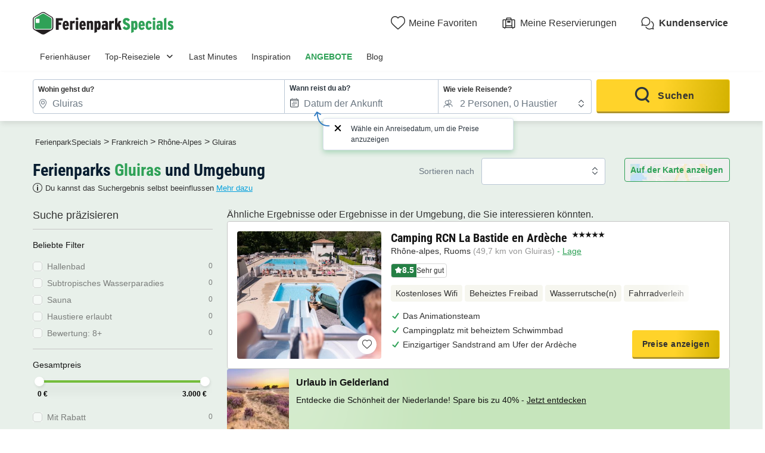

--- FILE ---
content_type: text/html; charset=UTF-8
request_url: https://www.ferienparkspecials.de/fr/rhone_alpen/gluiras.html
body_size: 26246
content:
<!DOCTYPE html>
<html lang="de">
            <head>
                                            <title>Vergleiche alle Ferienparks in Gluiras | FerienparkSpecials</title>

    <meta name="description" content="Finde deinen idealen Ferienpark in Gluiras! Vergleiche Standorte, Ausstattung und Preise für einen unvergesslichen Urlaub. Buche deinen perfekten Urlaub!"/>

    <meta name="viewport" content="width=device-width, initial-scale=1, maximum-scale=1"/>

    <meta name="robots" content="index, follow" />

    <meta charset="utf-8" />

    <meta http-equiv="X-UA-Compatible" content="IE=edge" />

    <link rel="canonical" href="https://www.ferienparkspecials.de/fr/rhone_alpen/gluiras.html" />


            
                                        
                            <meta property="og:title" content="Vergleiche alle Ferienparks in Gluiras | FerienparkSpecials" />
<meta property="og:image" content="https://assets.ferienparkspecials.de/assets/shared/images/logos/logo-og.22dd27b0.png" />            
                            <script>(function(){var dbpr=100;if(Math.random()*100>100-dbpr){var d="dbbRum",w=window,o=document,a=addEventListener,scr=o.createElement("script");scr.async=!0;w[d]=w[d]||[];w[d].push(["presampling",dbpr]);["error","unhandledrejection"].forEach(function(t){a(t,function(e){w[d].push([t,e])});});scr.src="https://cdn.debugbear.com/sODoPm3rRY3A.js";o.head.appendChild(scr);}})()</script>

<script>
    var iconsFontPath = 'https://assets.ferienparkspecials.de/assets/shared/fonts/dca-icons.0a38bbc6.woff2';
</script>

            
                            <!-- DATALAYER START -->
    <script>
        coreGtmId = "GTM-5PGP5LQN";
        pageDataLayer = {"GTM-5PGP5LQN":[]};
        pageDataLayerCache = {"GTM-5PGP5LQN":[{"page_category":"location page","page_language":"de_DE","environment_brand":"bungalowspecials","user_login_status":"logged out","pageType":"search","event":"page_view"}]};
        pageData = new (function (data) {
            this.data = data;
            this.getDataForTag = function (tag) {
                return this.data[tag];
            };
            this.addData = function (tagId, extraData) {
                if (!extraData || Array.isArray(extraData)) {
                    return;
                }

                var that = this;
                if (!that.data[tagId] || Array.isArray(that.data[tagId])) {
                    that.data[tagId] = {};
                }
                Object.keys(extraData).forEach(function (field) {
                    that.data[tagId][field] = extraData[field];
                });
            };
        })({"GTM-5PGP5LQN":{"page_category":"location page","products":{"78463":{"product_data":{"product_id":78463,"product_name":"Camping RCN La Bastide en Ard\u00e8che","product_state":"active","product_ratings_count":79,"product_ratings_score":8.5,"product_country":"Frankreich","product_region":"Rh\u00f4ne-Alpes","product_department":"Ard\u00e8che","product_city":"Ruoms","index":1}}},"searchType":"geo results"}});
    </script>
<!-- DATALAYER END -->

            
                        
    <link rel="stylesheet" href="https://assets.ferienparkspecials.de/assets/shared/vendor.85cd43c6.253583.css" />
    <link rel="stylesheet" href="https://assets.ferienparkspecials.de/assets/shared/theme_common.9d163412.253583.css" />

            
    <link rel="stylesheet" href="https://assets.ferienparkspecials.de/assets/shared/theme_geo.936e7e79.253583.css"/>
                                    
                        
    <link rel="stylesheet" href="https://assets.ferienparkspecials.de/assets/shared/brand.1d1ebb42.253583.css" />

            
                        
    <script defer src="https://assets.ferienparkspecials.de/assets/shared/vendor.ad1021f6.253583.js"></script>
    <script defer src="https://assets.ferienparkspecials.de/assets/shared/theme_common.f0ea26f9.253583.js"></script>
    <script defer src="https://assets.ferienparkspecials.de/assets/shared/seo_link.a5e49e25.253583.js"></script>

            
    <script defer src="https://assets.ferienparkspecials.de/assets/shared/theme_geo.3674252c.253583.js"></script>
    <script type="speculationrules">
      {
        "tag": "prefetch-geo",
        "prefetch": [
          {
            "where": {
              "or": [
                { "selector_matches": ".search-result:nth-child(1) .product-card__link" },
                { "selector_matches": ".search-result:nth-child(2) .product-card__link" }
              ]
            },
            "tag": "prefetch-geo-product-immediate",
            "eagerness": "immediate"
          }
        ]
      }
    </script>
                                    
                                    
            <link rel="icon" type="image/x-icon" href="https://assets.ferienparkspecials.de/assets/shared/images/favicons/favicon.75bbd3f9.ico"/>
<link rel="icon" type="image/png" sizes="32x32" href="https://assets.ferienparkspecials.de/assets/shared/images/favicons/32.c02991de.png">
<link rel="icon" type="image/png" sizes="16x16" href="https://assets.ferienparkspecials.de/assets/shared/images/favicons/16.3ad3ff88.png">
        </head>
    
            <body data-pagetype="search geo" data-locale="de_DE" data-currency="EUR" data-application-id="site-bungalow-specials-de-de" data-default-path="/">
                                
    

                                                                                

    <header class="header">
            
    
    <div class="block-container block-container--larger header__content">
        
                        
                <div class="header__logo ">
                                        <a class="site__logo" href="/">
                        

<img
        src="https://assets.ferienparkspecials.de/assets/shared/images/logos/logo-de_DE.0fda7bbd.svg"
        fetchpriority="low"
        alt="FerienparkSpecials"
        title="FerienparkSpecials"
    />


                </a>
                        

                                                                </div>
        
                <div class="header__menus">
                                                        <div id="favorite_menu" class="header__menu menu__favorite" data-favorite-namespace="site-bungalow-specials-de-de">
        


<span
        class="menu__block"
        data-seo-link-href="L2Zhdm9yaXRl"
                        ><span class="menu__icon"></span>
                <span class="menu__title">Meine Favoriten</span></span>    </div>
            
                                    
                        <div class="header__menu menu__customer-zone--light">
                


<span
        class="menu__block"
        data-seo-link-href="L2N1c3RvbWVyLXpvbmUvbXktYm9va2luZw=="
                        >                    <span class="menu__icon"></span>
                    <span class="menu__title">Meine Reservierungen</span>
                </span></div>
            
                                                
    
        <div class="header__menu menu__customer-service">
        


<span
        class="menu__block external-link"
        data-seo-link-href="aHR0cHM6Ly9jdXN0b21lcnNlcnZpY2UuYnVuZ2Fsb3dzcGVjaWFscy5jb20vZGUva3VuZGVuc2VydmljZQ=="
                        >            <span class="menu__icon"></span>
            <span class="menu__title">Kundenservice</span>
        </span></div>
    
            <div class="header__menu menu__nav-toggle">
            <div class="menu__block">
                <button type="button" class="dca-mobile-bottompanel__toggle header-bs-toggle" data-panel-target="header-bs-mobile-bottompanel" aria-label="Menü Campingplätze anzeigen/ausblenden"></button>
            </div>
        </div>
            </div>
                    </div>
</header>



            <section>
            

<div class="dca-mobile-bottompanel" id="header-bs-mobile-bottompanel" role="dialog" aria-modal="true" aria-hidden="true">
        <div class="dca-fade dca-mobile-bottompanel__fade"></div>
    
        <div class="dca-mobile-bottompanel__wrapper">
        <div class="dca-mobile-bottompanel__handle"></div>

                <button class="dca-mobile-bottompanel__close" type="button" role="button" tabindex="-1"><span>Schließen</span></button>
                        
                <div class="dca-mobile-bottompanel__content">
                <div class="header-menu-bs">
        <div class="block-container block-container--larger header-menu-bs__wrapper">
                                    <section class="header-menu-bs__section" data-type="link" >
                


<a
        class="header-menu-bs__section-title"
        href="/"
                        >Ferienhäuser</a>            </section>
                                                <section class="header-menu-bs__section" data-type="links_groups" >
                                    


<a
        class="header-menu-bs__section-title"
        href="/top_reiseziele.html"
                        >Top-Reiseziele</a>                                <div class="header-menu-bs__section-content" data-type="links">
                    <header>
                        <div class="header-menu-bs__section-heading">
                            <button type="button" class="header-menu-bs__section-close" alt="Schließen"></button>
                            <h3>Top-Reiseziele</h3>
                        </div>
                    </header>
                                                            <div class="header-menu-bs__section-links">
                                                    
                            
                            <details class="collapsible-block"  open>
    <summary>                                                                


<a
        href="/deutschland.html"
                        >Ferienparks Deutschland</a>                                                            </summary>
    <div class="content">
                                        <nav>
                                    <ul>
                                                                                <li>
                                            <a
                                                href="/de/deutsche_ostseekueste.html"
                                                                                            >Ferienparks Ostsee</a>
                                        </li>
                                                                                <li>
                                            <a
                                                href="/de/deutsche_nordseekueste.html"
                                                                                            >Ferienparks Nordsee</a>
                                        </li>
                                                                                <li>
                                            <a
                                                href="/de/eifel.html"
                                                                                            >Ferienparks in der Eifel</a>
                                        </li>
                                                                                <li>
                                            <a
                                                href="/de/rheinland-pfalz.html"
                                                                                            >Ferienparks Rheinland-Pfalz</a>
                                        </li>
                                                                                <li>
                                            <a
                                                href="/de/niedersachsen.html"
                                                                                            >Ferienparks Niedersachsen</a>
                                        </li>
                                                                                <li>
                                            <a
                                                href="/de/sauerland.html"
                                                                                            >Ferienparks Sauerland</a>
                                        </li>
                                                                                <li>
                                            <a
                                                href="/de/mosel.html"
                                                                                            >Ferienparks an der Mosel</a>
                                        </li>
                                                                                <li>
                                            <a
                                                href="/de/bayern.html"
                                                                                            >Ferienparks Bayern</a>
                                        </li>
                                                                                <li>
                                            <a
                                                href="/de/brandenburg.html"
                                                                                            >Ferienparks Brandenburg</a>
                                        </li>
                                                                            </ul>
                                </nav>
                            
    </div>
</details>

                                                    
                            
                            <details class="collapsible-block"  open>
    <summary>                                                                


<a
        href="/oesterreich.html"
                        >Ferienparks Österreich</a>                                                            </summary>
    <div class="content">
                                        <nav>
                                    <ul>
                                                                                <li>
                                            <a
                                                href="/at/vorarlberg.html"
                                                                                            >Ferienparks Vorarlberg</a>
                                        </li>
                                                                                <li>
                                            <a
                                                href="/at/karnten.html"
                                                                                            >Ferienparks Kärnten</a>
                                        </li>
                                                                                <li>
                                            <a
                                                href="/at/salzburger_land.html"
                                                                                            >Ferienparks Salzburger Land</a>
                                        </li>
                                                                            </ul>
                                </nav>
                            
    </div>
</details>

                                            </div>
                                                            <div class="header-menu-bs__section-links">
                                                    
                            
                            <details class="collapsible-block"  open>
    <summary>                                                                


<a
        href="/niederlande.html"
                        >Ferienparks Niederlande</a>                                                            </summary>
    <div class="content">
                                        <nav>
                                    <ul>
                                                                                <li>
                                            <a
                                                href="/nl/kueste_niederlande.html"
                                                                                            >Ferienparks Holland am Meer</a>
                                        </li>
                                                                                <li>
                                            <a
                                                href="/nl/texel.html"
                                                                                            >Ferienparks Texel</a>
                                        </li>
                                                                                <li>
                                            <a
                                                href="/nl/zeeland.html"
                                                                                            >Ferienparks Zeeland</a>
                                        </li>
                                                                                <li>
                                            <a
                                                href="/nl/nordholland.html"
                                                                                            >Ferienparks Nordholland</a>
                                        </li>
                                                                                <li>
                                            <a
                                                href="/nl/friesland.html"
                                                                                            >Ferienparks Friesland Holland</a>
                                        </li>
                                                                                <li>
                                            <a
                                                href="/nl/ijsselmeer.html"
                                                                                            >Ferienparks IJsselmeer</a>
                                        </li>
                                                                                <li>
                                            <a
                                                href="/nl/overijssel.html"
                                                                                            >Ferienparks Overijssel</a>
                                        </li>
                                                                                <li>
                                            <a
                                                href="/nl/limburg.html"
                                                                                            >Ferienparks Limburg</a>
                                        </li>
                                                                                <li>
                                            <a
                                                href="/nl/drenthe.html"
                                                                                            >Ferienparks Drenthe</a>
                                        </li>
                                                                            </ul>
                                </nav>
                            
    </div>
</details>

                                                    
                            
                            <details class="collapsible-block"  open>
    <summary>                                                                


<a
        href="/belgien.html"
                        >Ferienparks Belgien</a>                                                            </summary>
    <div class="content">
                                        <nav>
                                    <ul>
                                                                                <li>
                                            <a
                                                href="/be/kueste-belgien.html"
                                                                                            >Ferienparks Nordseeküste Belgien</a>
                                        </li>
                                                                                <li>
                                            <a
                                                href="/be/wallonien/belgisches-luxemburg.html"
                                                                                            >Ferienparks Luxemburg Belgien</a>
                                        </li>
                                                                                <li>
                                            <a
                                                href="/be/belgischen_ardennen.html"
                                                                                            >Ferienparks Ardennen</a>
                                        </li>
                                                                                <li>
                                            <a
                                                href="/be/flandern/belgisches-limburg.html"
                                                                                            >Ferienparks Limburg</a>
                                        </li>
                                                                            </ul>
                                </nav>
                            
    </div>
</details>

                                            </div>
                                                            <div class="header-menu-bs__section-links">
                                                    
                            
                            <details class="collapsible-block"  open>
    <summary>                                                                


<a
        href="/frankreich.html"
                        >Ferienparks Frankreich</a>                                                            </summary>
    <div class="content">
                                        <nav>
                                    <ul>
                                                                                <li>
                                            <a
                                                href="/fr/franzoesische_atlantikkueste.html"
                                                                                            >Ferienparks Atlantik Frankreich</a>
                                        </li>
                                                                                <li>
                                            <a
                                                href="/fr/suedfrankreich.html"
                                                                                            >Ferienparks Südfrankreich</a>
                                        </li>
                                                                                <li>
                                            <a
                                                href="/fr/bretagne.html"
                                                                                            >Ferienparks Bretagne</a>
                                        </li>
                                                                                <li>
                                            <a
                                                href="/fr/normandie.html"
                                                                                            >Ferienparks Normandie</a>
                                        </li>
                                                                                <li>
                                            <a
                                                href="/fr/provence_alpes_cote_d_azur.html"
                                                                                            >Ferienparks Côte d&#039;Azur</a>
                                        </li>
                                                                                <li>
                                            <a
                                                href="/fr/korsika.html"
                                                                                            >Ferienparks Korsika</a>
                                        </li>
                                                                                <li>
                                            <a
                                                href="/fr/rhone_alpen.html"
                                                                                            >Ferienparks Rhône Alpen</a>
                                        </li>
                                                                                <li>
                                            <a
                                                href="/fr/aquitanien.html"
                                                                                            >Ferienparks Aquitanien</a>
                                        </li>
                                                                            </ul>
                                </nav>
                            
    </div>
</details>

                                                    
                            
                            <details class="collapsible-block"  open>
    <summary>                                                                    Andere Länder
                                                            </summary>
    <div class="content">
                                        <nav>
                                    <ul>
                                                                                <li>
                                            <a
                                                href="/luxemburg.html"
                                                                                            >Ferienparks Luxemburg</a>
                                        </li>
                                                                                <li>
                                            <a
                                                href="/italien.html"
                                                                                            >Ferienparks Italien</a>
                                        </li>
                                                                                <li>
                                            <a
                                                href="/spanien.html"
                                                                                            >Ferienparks Spanien</a>
                                        </li>
                                                                                <li>
                                            <a
                                                href="/kroatien.html"
                                                                                            >Ferienparks Kroatien</a>
                                        </li>
                                                                                <li>
                                            <a
                                                href="/danemark.html"
                                                                                            >Ferienparks Dänemark</a>
                                        </li>
                                                                            </ul>
                                </nav>
                            
    </div>
</details>

                                            </div>
                                    </div>
            </section>
                                                <section class="header-menu-bs__section" data-type="link" >
                


<a
        class="header-menu-bs__section-title"
        href="/last-minute-angebote.html"
                        >Last Minutes</a>            </section>
                                                <section class="header-menu-bs__section" data-type="link" >
                


<a
        class="header-menu-bs__section-title"
        href="/thema.html"
                        >Inspiration</a>            </section>
                                                <section class="header-menu-bs__section" data-type="link" data-highlighted="true">
                


<a
        class="header-menu-bs__section-title"
        href="/ferienpark-angebote.html"
                        >ANGEBOTE</a>            </section>
                                                <section class="header-menu-bs__section" data-type="link" >
                


<a
        class="header-menu-bs__section-title external-link"
        href="https://blog.ferienparkspecials.de/"
                        >Blog</a>            </section>
                                                <section class="header-menu-bs__section-contact">
                <div class="header-menu-bs__section-contact-message">Kontakt</div>
                <div class="header-menu-bs__section-contact-buttons">
                                        <div>
                        


<a
        class="dca-button dca-button--secondary"
        href="https://customerservice.bungalowspecials.com/de/kundenservice/kontakt"
                        >Per E-Mail</a>                    </div>
                                                        </div>
            </section>
                    </div>
    </div>
            </div>
            </div>
    </div>

    <script type="application/ld+json">
        {"@context":"http:\/\/schema.org","@type":"ItemList","itemListElement":[{"@type":"SiteNavigationElement","position":1,"name":"Ferienparks Ostsee","url":"\/de\/deutsche_ostseekueste.html"},{"@type":"SiteNavigationElement","position":2,"name":"Ferienparks Nordsee","url":"\/de\/deutsche_nordseekueste.html"},{"@type":"SiteNavigationElement","position":3,"name":"Ferienparks in der Eifel","url":"\/de\/eifel.html"},{"@type":"SiteNavigationElement","position":4,"name":"Ferienparks Rheinland-Pfalz","url":"\/de\/rheinland-pfalz.html"},{"@type":"SiteNavigationElement","position":5,"name":"Ferienparks Niedersachsen","url":"\/de\/niedersachsen.html"},{"@type":"SiteNavigationElement","position":6,"name":"Ferienparks Sauerland","url":"\/de\/sauerland.html"},{"@type":"SiteNavigationElement","position":7,"name":"Ferienparks an der Mosel","url":"\/de\/mosel.html"},{"@type":"SiteNavigationElement","position":8,"name":"Ferienparks Bayern","url":"\/de\/bayern.html"},{"@type":"SiteNavigationElement","position":9,"name":"Ferienparks Brandenburg","url":"\/de\/brandenburg.html"},{"@type":"SiteNavigationElement","position":10,"name":"Ferienparks Vorarlberg","url":"\/at\/vorarlberg.html"},{"@type":"SiteNavigationElement","position":11,"name":"Ferienparks K\u00e4rnten","url":"\/at\/karnten.html"},{"@type":"SiteNavigationElement","position":12,"name":"Ferienparks Salzburger Land","url":"\/at\/salzburger_land.html"},{"@type":"SiteNavigationElement","position":13,"name":"Ferienparks Holland am Meer","url":"\/nl\/kueste_niederlande.html"},{"@type":"SiteNavigationElement","position":14,"name":"Ferienparks Texel","url":"\/nl\/texel.html"},{"@type":"SiteNavigationElement","position":15,"name":"Ferienparks Zeeland","url":"\/nl\/zeeland.html"},{"@type":"SiteNavigationElement","position":16,"name":"Ferienparks Nordholland","url":"\/nl\/nordholland.html"},{"@type":"SiteNavigationElement","position":17,"name":"Ferienparks Friesland Holland","url":"\/nl\/friesland.html"},{"@type":"SiteNavigationElement","position":18,"name":"Ferienparks IJsselmeer","url":"\/nl\/ijsselmeer.html"},{"@type":"SiteNavigationElement","position":19,"name":"Ferienparks Overijssel","url":"\/nl\/overijssel.html"},{"@type":"SiteNavigationElement","position":20,"name":"Ferienparks Limburg","url":"\/nl\/limburg.html"},{"@type":"SiteNavigationElement","position":21,"name":"Ferienparks Drenthe","url":"\/nl\/drenthe.html"},{"@type":"SiteNavigationElement","position":22,"name":"Ferienparks Nordseek\u00fcste Belgien","url":"\/be\/kueste-belgien.html"},{"@type":"SiteNavigationElement","position":23,"name":"Ferienparks Luxemburg Belgien","url":"\/be\/wallonien\/belgisches-luxemburg.html"},{"@type":"SiteNavigationElement","position":24,"name":"Ferienparks Ardennen","url":"\/be\/belgischen_ardennen.html"},{"@type":"SiteNavigationElement","position":25,"name":"Ferienparks Limburg","url":"\/be\/flandern\/belgisches-limburg.html"},{"@type":"SiteNavigationElement","position":26,"name":"Ferienparks Atlantik Frankreich","url":"\/fr\/franzoesische_atlantikkueste.html"},{"@type":"SiteNavigationElement","position":27,"name":"Ferienparks S\u00fcdfrankreich","url":"\/fr\/suedfrankreich.html"},{"@type":"SiteNavigationElement","position":28,"name":"Ferienparks Bretagne","url":"\/fr\/bretagne.html"},{"@type":"SiteNavigationElement","position":29,"name":"Ferienparks Normandie","url":"\/fr\/normandie.html"},{"@type":"SiteNavigationElement","position":30,"name":"Ferienparks C\u00f4te d'Azur","url":"\/fr\/provence_alpes_cote_d_azur.html"},{"@type":"SiteNavigationElement","position":31,"name":"Ferienparks Korsika","url":"\/fr\/korsika.html"},{"@type":"SiteNavigationElement","position":32,"name":"Ferienparks Rh\u00f4ne Alpen","url":"\/fr\/rhone_alpen.html"},{"@type":"SiteNavigationElement","position":33,"name":"Ferienparks Aquitanien","url":"\/fr\/aquitanien.html"},{"@type":"SiteNavigationElement","position":34,"name":"Ferienparks Luxemburg","url":"\/luxemburg.html"},{"@type":"SiteNavigationElement","position":35,"name":"Ferienparks Italien","url":"\/italien.html"},{"@type":"SiteNavigationElement","position":36,"name":"Ferienparks Spanien","url":"\/spanien.html"},{"@type":"SiteNavigationElement","position":37,"name":"Ferienparks Kroatien","url":"\/kroatien.html"},{"@type":"SiteNavigationElement","position":38,"name":"Ferienparks D\u00e4nemark","url":"\/danemark.html"}]}
    </script>

        </section>
                        
                    
                            <script id="search-datalyer-search-results" type="application/json">{"event":"search_results","search_results_count":0,"search_results_page":"1","sort_by":"-bi_score"}</script>
    <main>
                <section class="top__block search__block">
            <div class="block-container block-container--larger">
                
                <div class="search-recap">
                    
<div class="search-mobile-recap" id="search-mobile-recap" data-variant="default" data-action="link">
    <div class="content">
        <span>Wohin wirst du reisen?</span>
        <div class="items">
                                <span>Gluiras</span>
                                            <span>Beliebige Aufenthaltsdauer</span>
                            </div>

                
    
    




<button
        class="o-button o-button--link o-button--small"
    role="button"
    type="button"
    >
                        Ändern
                </button>

        
            </div>

    
    

<div
    id="search-mobile-recap-mobilebottompanel"
    class="o-mobile-bottom-panel search-mobile-recap-panel"
    role="dialog"
    aria-modal="true"
    data-open=""
    aria-labelledby="mobile-bottom-panel-1718300589"
    >
    <div class="dca-fade o-mobile-bottom-panel__fade"></div>
    <div class="o-mobile-bottom-panel__wrapper">
        <div class="o-mobile-bottom-panel__handle"></div>        <header
            class="o-mobile-bottom-panel__heading"
                                >                
                                <div class="o-mobile-bottom-panel__heading-title" id="mobile-bottom-panel-1718300589">
                    Wohin wirst du reisen?                </div>
                
                                <div class="o-mobile-bottom-panel__heading-subtitle">Wähle deine Kriterien</div>
                            
                            <button class="o-mobile-bottom-panel__close" type="button" role="button" aria-label="Schließen">
                    
<svg  xmlns="http://www.w3.org/2000/svg" width="16" height="16" fill="none" viewBox="0 0 16 16">
    <path fill="currentColor" d="M12.95 3.05a1 1 0 0 0-1.414 0L8 6.586 4.464 3.05A1 1 0 0 0 3.05 4.464L6.586 8 3.05 11.536a1 1 0 1 0 1.414 1.414L8 9.414l3.536 3.536a1 1 0 0 0 1.414-1.414L9.414 8l3.536-3.536a1 1 0 0 0 0-1.414"/>
</svg>
                </button>
                        </header>
        
        <div class="o-mobile-bottom-panel__content">                    
<div
    class="search__form-section"
    data-calendar-with-nights="true"
    >
                    <form name="search_offers" method="post" id="search-offers" class="search-form" novalidate="novalidate">
                    
    <fieldset>
    <ul class="search-form__blocks">
                        <li class="search-form__block dca-form__field-block dca-form__field--filled dca-autocomplete" data-type="location">
                                            
                

    
<div class="search-form-autocomplete search-form__field-wrapper dca-form__block" id="search_offers_autocomplete_autocomplete-container">
    



<div
    class="o-form__block autocomplete-block"
    data-field-type="text"
    data-display-type="default"        data-field="autocomplete"
    >
            <label
        class="o-form__label"
        for="search_offers_autocomplete_autocomplete"
    >Wohin gehst du?</label>
        
        <div
        class="o-form__field-control"
                data-field-with-icon
            >
                            <svg xmlns="http://www.w3.org/2000/svg" width="16" height="16" fill="none" viewBox="0 0 16 16">
    <path fill="currentColor" d="M11.391 10.744C12.406 9.099 13 7.484 13 6.15c0-1.612-.574-2.843-1.447-3.674C10.673 1.638 9.428 1.15 8 1.15c-1.426 0-2.67.491-3.552 1.333C3.573 3.319 3 4.55 3 6.15c0 1.334.594 2.948 1.609 4.593A20 20 0 0 0 8 14.821a20 20 0 0 0 3.391-4.078ZM11 6.15a3 3 0 1 1-6 0 3 3 0 0 1 6 0m3 0c0 3.197-2.793 7.206-5.683 9.73a.48.48 0 0 1-.634 0C4.793 13.357 2 9.348 2 6.15c0-3.708 2.686-6 6-6s6 2.271 6 6m-4 0a2 2 0 1 0-4 0 2 2 0 0 0 4 0"/>
</svg>

                
            <input
        id="search_offers_autocomplete_autocomplete"
        type="text"
        name="search_offers[autocomplete][autocomplete]"        class="o-form__field autocomplete-field"
        placeholder="Suche nach Land, Region oder Kette"        value="Gluiras"                tabIndex="0"
                autocomplete="off"
                data-url="/search/autocomplete"
                data-loading-message="Ergebnisse werden geladen..."
                data-no-results-message="Keine Ergebnisse"
            />
    
                            </div>
    </div>


    <input type="hidden" id="search_offers_autocomplete_autocomplete-data" name="search_offers[autocomplete][autocompleteData]" value="{&quot;token&quot;:&quot;&quot;,&quot;name&quot;:&quot;Gluiras&quot;,&quot;nameHighlight&quot;:&quot;&quot;,&quot;description&quot;:&quot;&quot;,&quot;detail&quot;:{&quot;name&quot;:&quot;Gluiras&quot;,&quot;type&quot;:&quot;city&quot;,&quot;idV2&quot;:88288,&quot;position&quot;:null,&quot;boundingBox&quot;:null,&quot;venue&quot;:false,&quot;category&quot;:&quot;geo&quot;}}" />

    
    
    

<div
    id="search_offers_autocomplete_autocomplete-mobilebottompanel"
    class="o-mobile-bottom-panel search-form-autocomplete-panel"
    role="dialog"
    aria-modal="true"
    data-open=""
    aria-labelledby="mobile-bottom-panel-1840188371"
    >
    <div class="dca-fade o-mobile-bottom-panel__fade"></div>
    <div class="o-mobile-bottom-panel__wrapper">
        <div class="o-mobile-bottom-panel__handle"></div>        <header
            class="o-mobile-bottom-panel__heading"
                                >                
                                <div class="o-mobile-bottom-panel__heading-title" id="mobile-bottom-panel-1840188371">
                    Wohin <strong>wirst du reisen?</strong>                </div>
                
                            
                            <button class="o-mobile-bottom-panel__close" type="button" role="button" aria-label="Schließen">
                    
<svg  xmlns="http://www.w3.org/2000/svg" width="16" height="16" fill="none" viewBox="0 0 16 16">
    <path fill="currentColor" d="M12.95 3.05a1 1 0 0 0-1.414 0L8 6.586 4.464 3.05A1 1 0 0 0 3.05 4.464L6.586 8 3.05 11.536a1 1 0 1 0 1.414 1.414L8 9.414l3.536 3.536a1 1 0 0 0 1.414-1.414L9.414 8l3.536-3.536a1 1 0 0 0 0-1.414"/>
</svg>
                </button>
                        </header>
        
        <div class="o-mobile-bottom-panel__content">        <div class="autocomplete-input-mirror">
            <input type="text" name="">
        </div>
        <div class="autocomplete-results-wrapper" hidden>
            <div class="autocomplete-results" hidden></div>
                        <div class="autocomplete-search-suggestions">
                <div class="heading">Beliebte Suchanfragen</div>
                <div class="list">
                                        


<a
                data-selectable="true"        class="o-chip"
    data-datalayer-click="{&quot;event&quot;:&quot;navigation&quot;,&quot;navigation_location&quot;:&quot;suggest&quot;,&quot;navigation_title&quot;:&quot;Gelderland&quot;,&quot;navigation_category&quot;:&quot;suggested_search&quot;,&quot;navigation_url&quot;:&quot;\/top-deals&quot;,&quot;page_category&quot;:&quot;location page&quot;}"
    href="https://www.ferienparkspecials.de/top-deals"
    >
            Gelderland
        </a>


                                        


<a
                data-selectable="true"        class="o-chip"
    data-datalayer-click="{&quot;event&quot;:&quot;navigation&quot;,&quot;navigation_location&quot;:&quot;suggest&quot;,&quot;navigation_title&quot;:&quot;Winterferien&quot;,&quot;navigation_category&quot;:&quot;suggested_search&quot;,&quot;navigation_url&quot;:&quot;\/ferien\/ferienparks-winterferien.html&quot;,&quot;page_category&quot;:&quot;location page&quot;}"
    href="https://www.ferienparkspecials.de/ferien/ferienparks-winterferien.html"
    >
            Winterferien
        </a>


                                        


<a
                data-selectable="true"        class="o-chip"
    data-datalayer-click="{&quot;event&quot;:&quot;navigation&quot;,&quot;navigation_location&quot;:&quot;suggest&quot;,&quot;navigation_title&quot;:&quot;Holland am Meer&quot;,&quot;navigation_category&quot;:&quot;suggested_search&quot;,&quot;navigation_url&quot;:&quot;\/nl\/kueste_niederlande.html&quot;,&quot;page_category&quot;:&quot;location page&quot;}"
    href="https://www.ferienparkspecials.de/nl/kueste_niederlande.html"
    >
            Holland am Meer
        </a>


                                        


<a
                data-selectable="true"        class="o-chip"
    data-datalayer-click="{&quot;event&quot;:&quot;navigation&quot;,&quot;navigation_location&quot;:&quot;suggest&quot;,&quot;navigation_title&quot;:&quot;Zeeland&quot;,&quot;navigation_category&quot;:&quot;suggested_search&quot;,&quot;navigation_url&quot;:&quot;\/nl\/zeeland.html&quot;,&quot;page_category&quot;:&quot;location page&quot;}"
    href="https://www.ferienparkspecials.de/nl/zeeland.html"
    >
            Zeeland
        </a>


                                        


<a
                data-selectable="true"        class="o-chip"
    data-datalayer-click="{&quot;event&quot;:&quot;navigation&quot;,&quot;navigation_location&quot;:&quot;suggest&quot;,&quot;navigation_title&quot;:&quot;Winterberg&quot;,&quot;navigation_category&quot;:&quot;suggested_search&quot;,&quot;navigation_url&quot;:&quot;\/de\/nordrhein_westfalen\/winterberg.html&quot;,&quot;page_category&quot;:&quot;location page&quot;}"
    href="https://www.ferienparkspecials.de/de/nordrhein_westfalen/winterberg.html"
    >
            Winterberg
        </a>


                                        


<a
                data-selectable="true"        class="o-chip"
    data-datalayer-click="{&quot;event&quot;:&quot;navigation&quot;,&quot;navigation_location&quot;:&quot;suggest&quot;,&quot;navigation_title&quot;:&quot;Limburg&quot;,&quot;navigation_category&quot;:&quot;suggested_search&quot;,&quot;navigation_url&quot;:&quot;\/nl\/limburg.html&quot;,&quot;page_category&quot;:&quot;location page&quot;}"
    href="https://www.ferienparkspecials.de/nl/limburg.html"
    >
            Limburg
        </a>


                                        


<a
                data-selectable="true"        class="o-chip"
    data-datalayer-click="{&quot;event&quot;:&quot;navigation&quot;,&quot;navigation_location&quot;:&quot;suggest&quot;,&quot;navigation_title&quot;:&quot;Zandvoort&quot;,&quot;navigation_category&quot;:&quot;suggested_search&quot;,&quot;navigation_url&quot;:&quot;\/nl\/nordholland\/zandvoort.html&quot;,&quot;page_category&quot;:&quot;location page&quot;}"
    href="https://www.ferienparkspecials.de/nl/nordholland/zandvoort.html"
    >
            Zandvoort
        </a>


                                        


<a
                data-selectable="true"        class="o-chip"
    data-datalayer-click="{&quot;event&quot;:&quot;navigation&quot;,&quot;navigation_location&quot;:&quot;suggest&quot;,&quot;navigation_title&quot;:&quot;D\u00e4nemark&quot;,&quot;navigation_category&quot;:&quot;suggested_search&quot;,&quot;navigation_url&quot;:&quot;\/danemark.html&quot;,&quot;page_category&quot;:&quot;location page&quot;}"
    href="https://www.ferienparkspecials.de/danemark.html"
    >
            Dänemark
        </a>


                                        


<a
                data-selectable="true"        class="o-chip"
    data-datalayer-click="{&quot;event&quot;:&quot;navigation&quot;,&quot;navigation_location&quot;:&quot;suggest&quot;,&quot;navigation_title&quot;:&quot;Last Minutes&quot;,&quot;navigation_category&quot;:&quot;suggested_search&quot;,&quot;navigation_url&quot;:&quot;\/last-minute-angebote.html&quot;,&quot;page_category&quot;:&quot;location page&quot;}"
    href="https://www.ferienparkspecials.de/last-minute-angebote.html"
    >
            Last Minutes
        </a>


                                        


<a
                data-selectable="true"        class="o-chip"
    data-datalayer-click="{&quot;event&quot;:&quot;navigation&quot;,&quot;navigation_location&quot;:&quot;suggest&quot;,&quot;navigation_title&quot;:&quot;Belgien&quot;,&quot;navigation_category&quot;:&quot;suggested_search&quot;,&quot;navigation_url&quot;:&quot;\/belgien.html&quot;,&quot;page_category&quot;:&quot;location page&quot;}"
    href="https://www.ferienparkspecials.de/belgien.html"
    >
            Belgien
        </a>


                                        


<a
                data-selectable="true"        class="o-chip"
    data-datalayer-click="{&quot;event&quot;:&quot;navigation&quot;,&quot;navigation_location&quot;:&quot;suggest&quot;,&quot;navigation_title&quot;:&quot;Sommerferien 2026&quot;,&quot;navigation_category&quot;:&quot;suggested_search&quot;,&quot;navigation_url&quot;:&quot;\/ferien\/ferienparks-sommerferien.html&quot;,&quot;page_category&quot;:&quot;location page&quot;}"
    href="https://www.ferienparkspecials.de/ferien/ferienparks-sommerferien.html"
    >
            Sommerferien 2026
        </a>


                                </div>
            </div>
                    </div>
    </div>
        </div>
    </div>

</div>

                    </li>
                                <li class="search-form__block dca-form__field-block  search-form__block--with-date" data-type="check-in-date">
                        <div class="search-form__field-wrapper dca-form__block">
                <label class="search-form__label dca-form__label" for="search_offers_checkInDate">Wann reist du ab?</label>
                <div
                    class="dca-form__field-wrapper"
                    data-field="date"
                                        
data-help-id="search-checkInDate"
data-help-align="left"
data-help-message="Wähle ein Anreisedatum, um die Preise anzuzeigen"
                                    >
                                                            
                    
                                                                    <input type="hidden" name="search_offers[night]" value="3" />

                                                                                <input hidden type="checkbox" name="search_offers[flexibleDate]"  />
                                            
                    <input type="text" id="search_offers_checkInDate" name="search_offers[checkInDate]" required="required" placeholder="Datum der Ankunft" data-mindate="2026-01-20" class="check-in-date search-form__field dca-form__field dca-mobile-bottompanel__toggle" data-panel-target="search_offers_checkInDate-mobile-bottompanel" />
                    
                                                                                                        








    



<div
    id="search_offers_checkInDate-mobile-bottompanel"
    class="o-mobile-bottom-panel mobile-bottompanel__calendar"
    role="dialog"
    aria-modal="true"
    data-open=""
    aria-labelledby="mobile-bottom-panel-959455089"
        data-with-date-suggestions="true"
    >
    <div class="dca-fade o-mobile-bottom-panel__fade"></div>
    <div class="o-mobile-bottom-panel__wrapper">
        <div class="o-mobile-bottom-panel__handle"></div>        <header
            class="o-mobile-bottom-panel__heading"
                                >                
                                <div class="o-mobile-bottom-panel__heading-title" id="mobile-bottom-panel-959455089">
                    Wann reist du ab?                </div>
                
                            
                            <button class="o-mobile-bottom-panel__close" type="button" role="button" aria-label="Schließen">
                    
<svg  xmlns="http://www.w3.org/2000/svg" width="16" height="16" fill="none" viewBox="0 0 16 16">
    <path fill="currentColor" d="M12.95 3.05a1 1 0 0 0-1.414 0L8 6.586 4.464 3.05A1 1 0 0 0 3.05 4.464L6.586 8 3.05 11.536a1 1 0 1 0 1.414 1.414L8 9.414l3.536 3.536a1 1 0 0 0 1.414-1.414L9.414 8l3.536-3.536a1 1 0 0 0 0-1.414"/>
</svg>
                </button>
                        </header>
        
        <div class="o-mobile-bottom-panel__content">    <div
        class="search-calendar"
        id="search-form-calendar"
        data-field-id="search_offers_checkInDate"
        data-field-text="%dates%, %count% Nacht|%dates%, %count% Nächte"
        data-calendar-mode="range"
        hidden        data-features="flexibleDate,rangeSelection,dateSuggestions"                                    data-night-field="search_offers[night]"
                            data-flexible-date-field="search_offers[flexibleDate]"
                            data-show-mobile-bottom-bar="true"
                                        data-range-current-nights="3"            data-range-min-nights="1"            data-range-max-nights="21"            data-range-allowed-days-range="1,2,3,4,5,6,7,8,9,10,11,12,13,14,21"            >
        <div class="search-calendar__wrapper" id="search-form-calendar-wrapper">
            <div class="search-calendar__container" id="search-form-calendar-container">
                <div class="search-calendar__actions">
                    <div class="search-calendar__controls">
                                                <div class="search-calendar__flexible-dates">
                        

<button
    type="button"        data-selected="true"            class="o-chip"
    data-value="0"
    aria-controls="search_offers_flexibleDate"
    >
            Genaue Daten
        </button>


                        

<button
    type="button"                    class="o-chip"
    data-value="1"
    aria-controls="search_offers_flexibleDate"
    >
            ± 3 Tage
        </button>

                        </div>
                        
                                                <button class="search-calendar__clear-dates" type="button" disabled>Daten löschen</button>
                                            </div>

                                    </div>

                                <div id="search-form-calendar-dates-loader" class="search-calendar__dates-loader" hidden>Wir suchen nach verfügbaren Startterminen ...</div>
                            </div>

                        <div class="search-calendar__panel">
                <div class="title">Profitiere von unseren Sonderangeboten ✨</div>
                <div class="subtitle">Wähle unten ein Anreisedatum aus, um verfügbare Angebote zu sehen.</div>
                <div class="date-suggestions">
                                            
                        
    
<div
                data-selectable="true"        class="o-chip date-suggestion"
    data-date="2026-02-13"
    data-nights="3"
    data-datalayer-click="{&quot;event&quot;:&quot;navigation&quot;,&quot;navigation_location&quot;:&quot;calendar&quot;,&quot;navigation_title&quot;:&quot;3 N\u00e4chte - 13 Feb. - Winterferien&quot;,&quot;navigation_category&quot;:&quot;suggested_date&quot;,&quot;navigation_url&quot;:&quot;&quot;,&quot;page_category&quot;:&quot;location page&quot;}"
    >
                                        <div class="top">
                                <div class="nights">3 Nächte</div>
                                <div class="date">13 Feb.</div>
                            </div>
                            <div class="title">Winterferien</div>
                        
        </div>

                                            
                        
    
<div
                data-selectable="true"        class="o-chip date-suggestion"
    data-date="2026-02-16"
    data-nights="3"
    data-datalayer-click="{&quot;event&quot;:&quot;navigation&quot;,&quot;navigation_location&quot;:&quot;calendar&quot;,&quot;navigation_title&quot;:&quot;3 N\u00e4chte - 16 Feb. - Winterferien&quot;,&quot;navigation_category&quot;:&quot;suggested_date&quot;,&quot;navigation_url&quot;:&quot;&quot;,&quot;page_category&quot;:&quot;location page&quot;}"
    >
                                        <div class="top">
                                <div class="nights">3 Nächte</div>
                                <div class="date">16 Feb.</div>
                            </div>
                            <div class="title">Winterferien</div>
                        
        </div>

                                            
                        
    
<div
                data-selectable="true"        class="o-chip date-suggestion"
    data-date="2026-04-03"
    data-nights="4"
    data-datalayer-click="{&quot;event&quot;:&quot;navigation&quot;,&quot;navigation_location&quot;:&quot;calendar&quot;,&quot;navigation_title&quot;:&quot;4 N\u00e4chte - 3 Apr. - Ostern &quot;,&quot;navigation_category&quot;:&quot;suggested_date&quot;,&quot;navigation_url&quot;:&quot;&quot;,&quot;page_category&quot;:&quot;location page&quot;}"
    >
                                        <div class="top">
                                <div class="nights">4 Nächte</div>
                                <div class="date">3 Apr.</div>
                            </div>
                            <div class="title">Ostern </div>
                        
        </div>

                                            
                        
    
<div
                data-selectable="true"        class="o-chip date-suggestion"
    data-date="2026-05-14"
    data-nights="3"
    data-datalayer-click="{&quot;event&quot;:&quot;navigation&quot;,&quot;navigation_location&quot;:&quot;calendar&quot;,&quot;navigation_title&quot;:&quot;3 N\u00e4chte - 14 Mai - Himmelfahrt&quot;,&quot;navigation_category&quot;:&quot;suggested_date&quot;,&quot;navigation_url&quot;:&quot;&quot;,&quot;page_category&quot;:&quot;location page&quot;}"
    >
                                        <div class="top">
                                <div class="nights">3 Nächte</div>
                                <div class="date">14 Mai</div>
                            </div>
                            <div class="title">Himmelfahrt</div>
                        
        </div>

                                            
                        
    
<div
                data-selectable="true"        class="o-chip date-suggestion"
    data-date="2026-05-22"
    data-nights="3"
    data-datalayer-click="{&quot;event&quot;:&quot;navigation&quot;,&quot;navigation_location&quot;:&quot;calendar&quot;,&quot;navigation_title&quot;:&quot;3 N\u00e4chte - 22 Mai - Pfingsten&quot;,&quot;navigation_category&quot;:&quot;suggested_date&quot;,&quot;navigation_url&quot;:&quot;&quot;,&quot;page_category&quot;:&quot;location page&quot;}"
    >
                                        <div class="top">
                                <div class="nights">3 Nächte</div>
                                <div class="date">22 Mai</div>
                            </div>
                            <div class="title">Pfingsten</div>
                        
        </div>

                                            
                        
    
<div
                data-selectable="true"        class="o-chip date-suggestion"
    data-date="2026-06-04"
    data-nights="3"
    data-datalayer-click="{&quot;event&quot;:&quot;navigation&quot;,&quot;navigation_location&quot;:&quot;calendar&quot;,&quot;navigation_title&quot;:&quot;3 N\u00e4chte - 4 Juni - Fronleichnam&quot;,&quot;navigation_category&quot;:&quot;suggested_date&quot;,&quot;navigation_url&quot;:&quot;&quot;,&quot;page_category&quot;:&quot;location page&quot;}"
    >
                                        <div class="top">
                                <div class="nights">3 Nächte</div>
                                <div class="date">4 Juni</div>
                            </div>
                            <div class="title">Fronleichnam</div>
                        
        </div>

                                            
                        
    
<div
                data-selectable="true"        class="o-chip date-suggestion"
    data-date="2026-08-01"
    data-nights="7"
    data-datalayer-click="{&quot;event&quot;:&quot;navigation&quot;,&quot;navigation_location&quot;:&quot;calendar&quot;,&quot;navigation_title&quot;:&quot;7 N\u00e4chte - 1 Aug. - Sommerferien&quot;,&quot;navigation_category&quot;:&quot;suggested_date&quot;,&quot;navigation_url&quot;:&quot;&quot;,&quot;page_category&quot;:&quot;location page&quot;}"
    >
                                        <div class="top">
                                <div class="nights">7 Nächte</div>
                                <div class="date">1 Aug.</div>
                            </div>
                            <div class="title">Sommerferien</div>
                        
        </div>

                                            
                        
    
<div
                data-selectable="true"        class="o-chip date-suggestion"
    data-date="2026-08-08"
    data-nights="3"
    data-datalayer-click="{&quot;event&quot;:&quot;navigation&quot;,&quot;navigation_location&quot;:&quot;calendar&quot;,&quot;navigation_title&quot;:&quot;3 N\u00e4chte - 8 Aug. - Sommerferien&quot;,&quot;navigation_category&quot;:&quot;suggested_date&quot;,&quot;navigation_url&quot;:&quot;&quot;,&quot;page_category&quot;:&quot;location page&quot;}"
    >
                                        <div class="top">
                                <div class="nights">3 Nächte</div>
                                <div class="date">8 Aug.</div>
                            </div>
                            <div class="title">Sommerferien</div>
                        
        </div>

                                    </div>
            </div>
                    </div>

                <div class="search-calendar__bottom-bar">
            <button class="search-calendar__clear-dates" type="button" disabled>Daten löschen</button>

            
    
    
        



<button
        class="o-button o-button--secondary o-button--medium o-button--disabled"
    role="button"
    type="button"
        disabled="1"
    >
                        Bestätigen
                </button>

        </div>
        
                
                            
                            
        
<div
    class="dca-tooltip-v2 calendar-date-tooltip"
        data-position="top"    role="tooltip"
    hidden
                        data-unavailable-message="Datum nicht verfügbar"
                    data-range-min-nights-message="1 Mindestnacht"
                    data-range-outofrange-message="21 maximale Nächte"
            >
    <i class="arrow"></i>
    <div class="content">
            
          </div>
</div>

            </div>
</div>
        </div>
    </div>


                    
                                        <i class="field__reset"></i>
                                    </div>
            </div>
                    </li>
                                                            <li class="search-form__block dca-form__field-block dca-form__field--filled" data-type="traveler_selector">
                    <div class="search-form__field-wrapper dca-form__block">
                        <input type="hidden" id="search_offers_capacity" name="search_offers[capacity]" value="{&quot;adult&quot;:2,&quot;child&quot;:0,&quot;baby&quot;:0,&quot;pet&quot;:0}" />
                        




<div
    class="o-form__block"
    data-field-type="text"
    data-display-type="default"        data-field="traveler-selector"
    >
            <label
        class="o-form__label"
        for="search_offers_capacity_traveler_selector"
    >Wie viele Reisende?</label>
        
        <div
        class="o-form__field-control"
                data-field-with-icon
            >
                            <svg xmlns="http://www.w3.org/2000/svg" width="16" height="16" fill="none" viewBox="0 0 16 16">
    <path fill="currentColor" d="M10.156 7.417q-.373-.001-.704-.092a4.7 4.7 0 0 0 .215-1.408A4.5 4.5 0 0 0 8.58 2.944a2.52 2.52 0 0 1 1.576-.527c1.431 0 2.5 1.069 2.5 2.5 0 1.43-1.069 2.5-2.5 2.5m-1.29.768a3.7 3.7 0 0 0 1.29.231c1.984 0 3.5-1.516 3.5-3.5s-1.516-3.5-3.5-3.5c-.903 0-1.71.316-2.321.846a3.4 3.4 0 0 0-.378.386 3.6 3.6 0 0 0-1.29-.231c-1.984 0-3.5 1.516-3.5 3.5 0 1.879 1.361 3.339 3.191 3.487-.26.225-.46.516-.578.846h-.947A3.833 3.833 0 0 0 .5 14.083a.5.5 0 1 0 1 0 2.833 2.833 0 0 1 2.833-2.833H7a2.833 2.833 0 0 1 2.833 2.833.5.5 0 1 0 1 0A3.833 3.833 0 0 0 7 10.25h-.579a1 1 0 0 1 .746-.333h4.539A2.794 2.794 0 0 1 14.5 12.71v.039a.5.5 0 0 0 1 0v-.04a3.794 3.794 0 0 0-3.794-3.793H8.012a3.4 3.4 0 0 0 .854-.732Zm-.2-2.268c0 1.43-1.068 2.5-2.5 2.5-1.43 0-2.5-1.07-2.5-2.5 0-1.431 1.07-2.5 2.5-2.5 1.432 0 2.5 1.069 2.5 2.5"/>
</svg>

                
            <input
        id="search_offers_capacity_traveler_selector"
        type="text"
                class="o-form__field"
                value=" 2 Personen, 0 Haustier"                readonly="readonly"
                data-text-persons="%count% Person | %count% Personen"
                data-text-pets="%count% Haustier|%count% Haustiere"
                data-text="%persons%, %pets%"
                aria-controls="search_offers_capacity_traveler_selector-dropdown"
                aria-haspopup="true"
                aria-expanded="false"
            />
    
                            </div>
    </div>




    


    

<div
    id="search_offers_capacity_traveler_selector-dropdown-mobilebottompanel"
    class="o-mobile-bottom-panel"
    role="dialog"
    aria-modal="true"
    data-open=""
    aria-labelledby="mobile-bottom-panel-1811214127"
    >
    <div class="dca-fade o-mobile-bottom-panel__fade"></div>
    <div class="o-mobile-bottom-panel__wrapper">
        <div class="o-mobile-bottom-panel__handle"></div>        <header
            class="o-mobile-bottom-panel__heading"
                        data-without-title="true"        >                
                
                            
                            <button class="o-mobile-bottom-panel__close" type="button" role="button" aria-label="Schließen">
                    
<svg  xmlns="http://www.w3.org/2000/svg" width="16" height="16" fill="none" viewBox="0 0 16 16">
    <path fill="currentColor" d="M12.95 3.05a1 1 0 0 0-1.414 0L8 6.586 4.464 3.05A1 1 0 0 0 3.05 4.464L6.586 8 3.05 11.536a1 1 0 1 0 1.414 1.414L8 9.414l3.536 3.536a1 1 0 0 0 1.414-1.414L9.414 8l3.536-3.536a1 1 0 0 0 0-1.414"/>
</svg>
                </button>
                        </header>
        
        <div class="o-mobile-bottom-panel__content"><div
    class="form-dropdown traveler-selector-dropdown"
    id="search_offers_capacity_traveler_selector-dropdown"
        aria-labelledby="search_offers_capacity_traveler_selector"
        hidden="hidden"
    >
        



<div
    id="search_offers_capacity_traveler_selector-travelerselector"    class="traveler-selectors"
>
        <div class="traveler-selector">
        <label for="traveler-selector-adult-field-1" id="traveler-selector-adult-text-1">
            Erwachsene

                        <span>Ab 18 Jahren</span>
                    </label>
        <div class="actions">
            <button data-action="minus" type="button" aria-label="Reduzieren Sie die Anzahl"></button>
            <input
                    type="number"
                    min="1"
                    max="40"
                    value="2"
                    step="1"
                    id="traveler-selector-adult-field-1"
                    data-traveler-id="adult"
                    aria-labelledby="traveler-selector-adult-text-1"
                />            <button data-action="plus" type="button" aria-label="Erhöhen Sie die Anzahl"></button>
        </div>
    </div>

        <div class="traveler-selector">
        <label for="traveler-selector-child-field-1" id="traveler-selector-child-text-1">
            Kinder

                        <span>Von 3 bis 17 Jahren</span>
                    </label>
        <div class="actions">
            <button data-action="minus" type="button" aria-label="Reduzieren Sie die Anzahl" disabled="disabled"></button>
            <input
                    type="number"
                    min="0"
                    max="24"
                    value="0"
                    step="1"
                    id="traveler-selector-child-field-1"
                    data-traveler-id="child"
                    aria-labelledby="traveler-selector-child-text-1"
                />            <button data-action="plus" type="button" aria-label="Erhöhen Sie die Anzahl"></button>
        </div>
    </div>

        <div class="traveler-selector">
        <label for="traveler-selector-baby-field-1" id="traveler-selector-baby-text-1">
            Babys

                        <span>Von 0 bis 2 Jahren</span>
                    </label>
        <div class="actions">
            <button data-action="minus" type="button" aria-label="Reduzieren Sie die Anzahl" disabled="disabled"></button>
            <input
                    type="number"
                    min="0"
                    max="10"
                    value="0"
                    step="1"
                    id="traveler-selector-baby-field-1"
                    data-traveler-id="baby"
                    aria-labelledby="traveler-selector-baby-text-1"
                />            <button data-action="plus" type="button" aria-label="Erhöhen Sie die Anzahl"></button>
        </div>
    </div>

        <div class="traveler-selector">
        <label for="traveler-selector-pet-field-1" id="traveler-selector-pet-text-1">
            Tiere

                    </label>
        <div class="actions">
            <button data-action="minus" type="button" aria-label="Reduzieren Sie die Anzahl" disabled="disabled"></button>
            <input
                    type="number"
                    min="0"
                    max="9"
                    value="0"
                    step="1"
                    id="traveler-selector-pet-field-1"
                    data-traveler-id="pet"
                    aria-labelledby="traveler-selector-pet-text-1"
                />            <button data-action="plus" type="button" aria-label="Erhöhen Sie die Anzahl"></button>
        </div>
    </div>

</div>


    <div class="bottom-bar">
        
    
    




<button
        class="o-button o-button--primary o-button--large"
    role="button"
    type="button"
    >
                        Bestätigen Sie
                </button>

    </div>

</div>
</div>
        </div>
    </div>



                    </div>
                </li>
                                                    <li class="search-form__submit">
            

    




<button
        id="search_offers_search"
        class="o-button o-button--primary o-button--large"
    role="button"
    type="submit"
        form="search-offers"
        data-loading-message="Lädt..."
    >
                        Suchen
                </button>

        </li>
            </ul>

    </fieldset>
                </form>
    </div>
                
</div>
        </div>
    </div>

</div>

                </div>

                


<div class="search-mobile-actions" id="search-mobile-actions">
        

    




<button
        class="o-button o-button--ghost-light o-button--small"
    role="button"
    type="button"
        data-target="search"
    >
                    
<svg  xmlns="http://www.w3.org/2000/svg" width="22" height="21" fill="none" viewBox="0 0 22 21">
    <path fill="currentColor" d="M16.464 16.303a.5.5 0 1 1-.707.707l-2.71-2.71a6.266 6.266 0 1 1 .8-.615zm-3.96-2.842.356-.23.316-.286a5.266 5.266 0 1 0-.672.517Z"/>
</svg>
        Ändern
                </button>

    
            

    




<button
        class="o-button o-button--ghost-light o-button--small"
    role="button"
    type="button"
        data-target="filter"
    >
                    
<svg  xmlns="http://www.w3.org/2000/svg" width="16" height="16" fill="none" viewBox="0 0 16 16">
    <path fill="currentColor" d="M4 8.085V1.5a.5.5 0 0 0-1 0v6.585a1.5 1.5 0 0 0 0 2.83V14.5a.5.5 0 0 0 1 0v-3.585a1.5 1.5 0 0 0 0-2.83m9 0V1.5a.5.5 0 0 0-1 0v6.585a1.5 1.5 0 0 0 0 2.83V14.5a.5.5 0 0 0 1 0v-3.585a1.5 1.5 0 0 0 0-2.83m-4.5-.17V14.5a.5.5 0 0 1-1 0V7.915a1.5 1.5 0 0 1 0-2.83V1.5a.5.5 0 0 1 1 0v3.585a1.5 1.5 0 0 1 0 2.83"/>
</svg>
                        Filter
            
                </button>

    
        

    




<button
        class="o-button o-button--ghost-light o-button--small"
    role="button"
    type="button"
        data-target="map"
    >
                    
<svg  xmlns="http://www.w3.org/2000/svg" width="16" height="16" fill="none" viewBox="0 0 16 16">
    <path fill="currentColor" d="M5.98 1.37v.205l5.083.826 3.21-.746a1 1 0 0 1 1.227.974v10.946a1 1 0 0 1-.744.967L10.58 15.65v-.234l-5.089-.945-3.765.874A1 1 0 0 1 .5 14.37V3.437a1 1 0 0 1 .774-.974zm0 12.174 4.6.855V3.335l-4.6-.747zm-1-10.915-3.48.808v10.934l3.48-.808zm6.6 11.721 2.92-.775V2.63l-2.92.678z"/>
</svg>
        Lage
                </button>

    </div>

            </div>
        </section>
        
        <section class="results__block">
                            <div class="block-container block-container--larger breadcrumb"><a href="https://www.ferienparkspecials.de/" class="breadcrumb__link" title="Campingurlaub in Europa buchen">FerienparkSpecials</a>><a href="https://www.ferienparkspecials.de/frankreich.html" class="breadcrumb__link" title="Campingplätze in Frankreich">Frankreich</a>><a href="https://www.ferienparkspecials.de/fr/rhone_alpen.html" class="breadcrumb__link" title="Campingplätze in Rhône-Alpes">Rhône-Alpes</a>><span class="breadcrumb__text">Gluiras</span><script type="application/ld+json">
                {"@context":"http:\/\/schema.org","@type":"BreadcrumbList","itemListElement":[{"@type":"ListItem","position":1,"item":{"name":"FerienparkSpecials","@id":"https:\/\/www.ferienparkspecials.de\/"}},{"@type":"ListItem","position":2,"item":{"name":"Frankreich","@id":"https:\/\/www.ferienparkspecials.de\/frankreich.html"}},{"@type":"ListItem","position":3,"item":{"name":"Rh\u00f4ne-Alpes","@id":"https:\/\/www.ferienparkspecials.de\/fr\/rhone_alpen.html"}},{"@type":"ListItem","position":4,"item":{"name":"Gluiras"}}]}
            </script></div>            
            <div class="block-container block-container--larger">
                                    <div class="results__header">
        
    <div class="header__title">
                        <h1 class="header__title-text">
                                        Ferienparks <strong>Gluiras</strong> und Umgebung
                                </h1>
        
                        
                                <div class="sort-criterias-infos">
                <span class="dca-tooltip--bottom sort-criterias-infos__content" data-tooltip="Die Suchergebnisse zeigen dir alle passenden Optionen zu deiner Anfrage. Mit Filtern kannst du deine Suche gezielter und genauer machen.">
                     Du kannst das Suchergebnis selbst beeinflussen
                     <button class="dca-button-link tooltip-content">Mehr dazu</button>
                </span>
             </div>
                        </div>
    
            <div class="sort__wrapper">
                    <div class="sort-form">
    <p class="sort-label">Sortieren nach</p>
    <select name="filter_offers[sortBy]">
                                <option value="+popularity" selected="selected">Beliebt</option>
                                <option value="+price">Preis der Unterkunft (niedrigster zuerst)</option>
                                <option value="-price">Preis der Unterkunft (höchster zuerst)</option>
                                <option value="-review">Bewertung von Reisenden</option>
                                <option value="+distance">Entfernung</option>
            </select>
</div>
            </div>
        
        <div class="toggle__buttons">
        <button class="toggle__button toggle__map toggle-map__button" id="toggle-map" data-target="map" type="button">
            
    
    
<img
        src="https://assets.ferienparkspecials.de/assets/shared/images/toggle-map.534445c6.png"
        alt=""
        loading="lazy"
    />


            Auf der Karte anzeigen
        </button>
    </div>
    </div>
                            </div>

            <div class="block-container block-container--larger results__content">
                                    
    
    <div class="sidebar sidebar__filters">
                                <div class="filters-wrapper">
                
                
    

<div
    id="search-filters-mobilebottompanel"
    class="o-mobile-bottom-panel search-filters-mobile-panel"
    role="dialog"
    aria-modal="true"
    data-open=""
    aria-labelledby="mobile-bottom-panel-2049683706"
    >
    <div class="dca-fade o-mobile-bottom-panel__fade"></div>
    <div class="o-mobile-bottom-panel__wrapper">
        <div class="o-mobile-bottom-panel__handle"></div>        <header
            class="o-mobile-bottom-panel__heading"
                                >                
                                <div class="o-mobile-bottom-panel__heading-title" id="mobile-bottom-panel-2049683706">
                    Suche präzisieren                </div>
                
                                <div class="o-mobile-bottom-panel__heading-subtitle">Wähle deine Kriterien</div>
                            
                            <button class="o-mobile-bottom-panel__close" type="button" role="button" aria-label="Schließen">
                    
<svg  xmlns="http://www.w3.org/2000/svg" width="16" height="16" fill="none" viewBox="0 0 16 16">
    <path fill="currentColor" d="M12.95 3.05a1 1 0 0 0-1.414 0L8 6.586 4.464 3.05A1 1 0 0 0 3.05 4.464L6.586 8 3.05 11.536a1 1 0 1 0 1.414 1.414L8 9.414l3.536 3.536a1 1 0 0 0 1.414-1.414L9.414 8l3.536-3.536a1 1 0 0 0 0-1.414"/>
</svg>
                </button>
                        </header>
        
        <div class="o-mobile-bottom-panel__content">                                        <form name="filter_offers" method="post" id="filter-offers" class="filter-form" novalidate="novalidate" autocomplete="off">
                        <div class="filters" id="filters-sort">
                                                            

<div class="filters__content" id="filters-list">
            <div class="sort-form">
    <p class="sort-label">Sortieren nach</p>
    <select name="filter_offers[sortBy]">
                                <option value="+popularity" selected="selected">Beliebt</option>
                                <option value="+price">Preis der Unterkunft (niedrigster zuerst)</option>
                                <option value="-price">Preis der Unterkunft (höchster zuerst)</option>
                                <option value="-review">Bewertung von Reisenden</option>
                                <option value="+distance">Entfernung</option>
            </select>
</div>
    
    <p class="filters__title">Suche präzisieren</p>

    


        
            
    

    <fieldset class="filter__block" data-filter="top">
                    <legend class="filter__title">
    Beliebte Filter
    </legend>
        
                    <ul class="list__choices">
                                                                                                                            
                            <li>
                                                        <input type="checkbox" id="filter_offers_top_0" name="filter_offers[top][]" data-facet-value="0" data-top-filter-target="filter_offers_product_properties_covered_pool" disabled="disabled" value="covered_pool" />
    <label for="filter_offers_top_0" class="filter--disabled">
                                                                                            <span class="filter__label">
                        Hallenbad
        </span>
        <span class="filter__value">0</span>
    </label>
</li>
                    <li>
                                                        <input type="checkbox" id="filter_offers_top_1" name="filter_offers[top][]" data-facet-value="0" data-top-filter-target="filter_offers_product_properties_tropical_swimming_paradise" disabled="disabled" value="tropical_swimming_paradise" />
    <label for="filter_offers_top_1" class="filter--disabled">
                                                                                            <span class="filter__label">
                        Subtropisches Wasserparadies
        </span>
        <span class="filter__value">0</span>
    </label>
</li>
                    <li>
                                                        <input type="checkbox" id="filter_offers_top_2" name="filter_offers[top][]" data-facet-value="0" data-top-filter-target="filter_offers_accommodation_flag_properties_sauna" disabled="disabled" value="sauna" />
    <label for="filter_offers_top_2" class="filter--disabled">
                                                                                            <span class="filter__label">
                        Sauna
        </span>
        <span class="filter__value">0</span>
    </label>
</li>
                    <li>
                                                        <input type="checkbox" id="filter_offers_top_3" name="filter_offers[top][]" data-facet-value="0" data-top-filter-target="filter_offers_accommodation_flag_properties_pets_allowed" disabled="disabled" value="pets_allowed" />
    <label for="filter_offers_top_3" class="filter--disabled">
                                                                                            <span class="filter__label">
                        Haustiere erlaubt
        </span>
        <span class="filter__value">0</span>
    </label>
</li>
                    <li>
                                                        <input type="checkbox" id="filter_offers_top_4" name="filter_offers[top][]" data-facet-value="0" data-top-filter-target="filter_offers_reviews_average_2" disabled="disabled" value="8" />
    <label for="filter_offers_top_4" class="filter--disabled">
                                                                                            <span class="filter__label">
                        Bewertung: 8+
        </span>
        <span class="filter__value">0</span>
    </label>
</li>
            </ul>
           
                                </fieldset>
    
    
    
    
    
    
    
    
    
        
    
    
    
    
    
    
    
    
    
        
    
            <fieldset class="filter__block" data-filter="budgets">
    <legend class="filter__title">
    Gesamtpreis
    </legend>

            <div
            class="budgets__wrapper"
                    >
            <div class="list__wrapper" hidden>
                <ul class="list__choices">
                                                                                                                                                
                            <li>
                                                        <input type="checkbox" id="filter_offers_budgets_0" name="filter_offers[budgets][]" data-facet-value="" disabled="disabled" value="0:300" />
    <label for="filter_offers_budgets_0" class="filter--disabled">
                                <span class="filter__label">
                        billig
        </span>
        <span class="filter__value"></span>
    </label>
</li>
                    <li>
                                                        <input type="checkbox" id="filter_offers_budgets_1" name="filter_offers[budgets][]" data-facet-value="" disabled="disabled" value="300:500" />
    <label for="filter_offers_budgets_1" class="filter--disabled">
                                <span class="filter__label">
                        300 bis 500€
        </span>
        <span class="filter__value"></span>
    </label>
</li>
                    <li>
                                                        <input type="checkbox" id="filter_offers_budgets_2" name="filter_offers[budgets][]" data-facet-value="" disabled="disabled" value="500:800" />
    <label for="filter_offers_budgets_2" class="filter--disabled">
                                <span class="filter__label">
                        500 bis 800€
        </span>
        <span class="filter__value"></span>
    </label>
</li>
                    <li>
                                                        <input type="checkbox" id="filter_offers_budgets_3" name="filter_offers[budgets][]" data-facet-value="" disabled="disabled" value="800:1200" />
    <label for="filter_offers_budgets_3" class="filter--disabled">
                                <span class="filter__label">
                        800 bis 1200€
        </span>
        <span class="filter__value"></span>
    </label>
</li>
                    <li>
                                                        <input type="checkbox" id="filter_offers_budgets_4" name="filter_offers[budgets][]" data-facet-value="" disabled="disabled" value="1200:1500" />
    <label for="filter_offers_budgets_4" class="filter--disabled">
                                <span class="filter__label">
                        1200 bis 1500€
        </span>
        <span class="filter__value"></span>
    </label>
</li>
                    <li>
                                                        <input type="checkbox" id="filter_offers_budgets_5" name="filter_offers[budgets][]" data-facet-value="" disabled="disabled" value="1500:3000" />
    <label for="filter_offers_budgets_5" class="filter--disabled">
                                <span class="filter__label">
                        mehr als 1500€
        </span>
        <span class="filter__value"></span>
    </label>
</li>
            </ul>

            </div>
        </div>
    
            <ul class="list__choices">
                                            
                            <li>
                                                        <input type="checkbox" id="filter_offers_promos_0" name="filter_offers[promos][]" data-facet-value="0" disabled="disabled" value="1" />
    <label for="filter_offers_promos_0" class="filter--disabled">
                                                                                            <span class="filter__label">
                        Mit Rabatt
        </span>
        <span class="filter__value">0</span>
    </label>
</li>
            </ul>
       </fieldset>
    
    
    
    
    
    
    
    
        
    
    
    
    
    
    
            <fieldset class="filter__block" data-filter="reviews-average">
    <legend class="filter__title">
    Gästebewertungen
    </legend>

    <ul class="list__choices">
                                                        <li>
                                                        <input type="checkbox" id="filter_offers_reviews_average_1" name="filter_offers[reviews_average][]" data-facet-value="0" disabled="disabled" value="9" />
    <label for="filter_offers_reviews_average_1" class="filter--disabled">
                                                                                            <span class="filter__label">
                        Bewertung: 9+
        </span>
        <span class="filter__value">0</span>
    </label>
</li>
                                                <li>
                                                        <input type="checkbox" id="filter_offers_reviews_average_2" name="filter_offers[reviews_average][]" data-facet-value="0" disabled="disabled" value="8" />
    <label for="filter_offers_reviews_average_2" class="filter--disabled">
                                                                                            <span class="filter__label">
                        Bewertung: 8+
        </span>
        <span class="filter__value">0</span>
    </label>
</li>
                                                <li>
                                                        <input type="checkbox" id="filter_offers_reviews_average_3" name="filter_offers[reviews_average][]" data-facet-value="0" disabled="disabled" value="7" />
    <label for="filter_offers_reviews_average_3" class="filter--disabled">
                                                                                            <span class="filter__label">
                        Bewertung: 7+
        </span>
        <span class="filter__value">0</span>
    </label>
</li>
                                                                    <li>
                                                        <input type="checkbox" id="filter_offers_reviews_average_5" name="filter_offers[reviews_average][]" data-facet-value="0" disabled="disabled" value="none" />
    <label for="filter_offers_reviews_average_5" class="filter--disabled">
                                                                                            <span class="filter__label">
                        Ohne Klassifizierung
        </span>
        <span class="filter__value">0</span>
    </label>
</li>
                        </ul>
</fieldset>
    
    
    
                            
    
    
    
    
    
    
    
    
    
        
    
    
    
            
    

    <fieldset class="filter__block" data-filter="housing">
                    <legend class="filter__title">
    Unterkunftstyp
    </legend>
        
                    <ul class="list__choices">
                                                                                                                                                                                                                                                                                            
                            <li>
                                                        <input type="checkbox" id="filter_offers_accommodation_types_bungalow" name="filter_offers[accommodation_types][]" data-facet-value="0" disabled="disabled" value="bungalow" />
    <label for="filter_offers_accommodation_types_bungalow" class="filter--disabled">
                                                                                            <span class="filter__label">
                        Bungalow
        </span>
        <span class="filter__value">0</span>
    </label>
</li>
                    <li>
                                                        <input type="checkbox" id="filter_offers_accommodation_types_country_house" name="filter_offers[accommodation_types][]" data-facet-value="0" disabled="disabled" value="country_house" />
    <label for="filter_offers_accommodation_types_country_house" class="filter--disabled">
                                                                                            <span class="filter__label">
                        Ferienhaus
        </span>
        <span class="filter__value">0</span>
    </label>
</li>
                    <li>
                                                        <input type="checkbox" id="filter_offers_accommodation_types_chalet_and_mobile_home" name="filter_offers[accommodation_types][]" data-facet-value="0" disabled="disabled" value="chalet_and_mobile_home" />
    <label for="filter_offers_accommodation_types_chalet_and_mobile_home" class="filter--disabled">
                                                                                            <span class="filter__label">
                        Mobilheim/Chalet
        </span>
        <span class="filter__value">0</span>
    </label>
</li>
                    <li>
                                                        <input type="checkbox" id="filter_offers_accommodation_types_group_accommodation" name="filter_offers[accommodation_types][]" data-facet-value="0" disabled="disabled" value="group_accommodation" />
    <label for="filter_offers_accommodation_types_group_accommodation" class="filter--disabled">
                                                                                            <span class="filter__label">
                        Gruppenunterkunft
        </span>
        <span class="filter__value">0</span>
    </label>
</li>
                    <li>
                                                        <input type="checkbox" id="filter_offers_accommodation_types_canvas_bungalow" name="filter_offers[accommodation_types][]" data-facet-value="0" disabled="disabled" value="canvas_bungalow" />
    <label for="filter_offers_accommodation_types_canvas_bungalow" class="filter--disabled">
                                                                                            <span class="filter__label">
                        Zeltbungalow
        </span>
        <span class="filter__value">0</span>
    </label>
</li>
                    <li class="property-filter--hidden">
                                                        <input type="checkbox" id="filter_offers_accommodation_types_flat" name="filter_offers[accommodation_types][]" data-facet-value="0" disabled="disabled" value="flat" />
    <label for="filter_offers_accommodation_types_flat" class="filter--disabled">
                                                                                            <span class="filter__label">
                        Wohnung
        </span>
        <span class="filter__value">0</span>
    </label>
</li>
                    <li class="property-filter--hidden">
                                                        <input type="checkbox" id="filter_offers_accommodation_types_tent" name="filter_offers[accommodation_types][]" data-facet-value="0" disabled="disabled" value="tent" />
    <label for="filter_offers_accommodation_types_tent" class="filter--disabled">
                                                                                            <span class="filter__label">
                        Zelt
        </span>
        <span class="filter__value">0</span>
    </label>
</li>
                    <li class="property-filter--hidden">
                                                        <input type="checkbox" id="filter_offers_accommodation_types_unusual" name="filter_offers[accommodation_types][]" data-facet-value="0" disabled="disabled" value="unusual" />
    <label for="filter_offers_accommodation_types_unusual" class="filter--disabled">
                                                                                            <span class="filter__label">
                        Außergewöhnliche Unterkünfte
        </span>
        <span class="filter__value">0</span>
    </label>
</li>
                    <li class="property-filter--hidden">
                                                        <input type="checkbox" id="filter_offers_accommodation_types_lodge" name="filter_offers[accommodation_types][]" data-facet-value="0" disabled="disabled" value="lodge" />
    <label for="filter_offers_accommodation_types_lodge" class="filter--disabled">
                                                                                            <span class="filter__label">
                        Lodge
        </span>
        <span class="filter__value">0</span>
    </label>
</li>
                    <li class="property-filter--hidden">
                                                        <input type="checkbox" id="filter_offers_accommodation_types_villa" name="filter_offers[accommodation_types][]" data-facet-value="0" disabled="disabled" value="villa" />
    <label for="filter_offers_accommodation_types_villa" class="filter--disabled">
                                                                                            <span class="filter__label">
                        Villa
        </span>
        <span class="filter__value">0</span>
    </label>
</li>
                    <li class="property-filter--hidden">
                                                        <input type="checkbox" id="filter_offers_accommodation_types_studio" name="filter_offers[accommodation_types][]" data-facet-value="0" disabled="disabled" value="studio" />
    <label for="filter_offers_accommodation_types_studio" class="filter--disabled">
                                                                                            <span class="filter__label">
                        Studio
        </span>
        <span class="filter__value">0</span>
    </label>
</li>
                    <li class="property-filter--hidden">
                                                        <input type="checkbox" id="filter_offers_accommodation_types_tiny_house" name="filter_offers[accommodation_types][]" data-facet-value="0" disabled="disabled" value="tiny_house" />
    <label for="filter_offers_accommodation_types_tiny_house" class="filter--disabled">
                                                                                            <span class="filter__label">
                        Tiny House
        </span>
        <span class="filter__value">0</span>
    </label>
</li>
                    <li class="property-filter--hidden">
                                                        <input type="checkbox" id="filter_offers_accommodation_types_bedroom" name="filter_offers[accommodation_types][]" data-facet-value="0" disabled="disabled" value="bedroom" />
    <label for="filter_offers_accommodation_types_bedroom" class="filter--disabled">
                                                                                            <span class="filter__label">
                        Hotelzimmer
        </span>
        <span class="filter__value">0</span>
    </label>
</li>
            </ul>
           
                                                            <div class="properties-category__see-more">
                    <a href="#">Mehr anzeigen</a>
                    <a href="#">Weniger anzeigen</a>
                </div>
                                    </fieldset>
    
    
    
    
    
    
        
    
    
    
    
    
                                
    <fieldset class="filter__block" data-filter="product-properties">
        <legend class="filter__title">
    Anzahl der Zimmer
    </legend>

        <ul class="list__choices">
                                                                                        <li>
                                                        <input type="checkbox" id="filter_offers_accommodation_flag_properties_rooms_bedroom_2_and_more" name="filter_offers[accommodation_flag_properties][]" data-facet-value="0" disabled="disabled" value="rooms_bedroom_2_and_more" />
    <label for="filter_offers_accommodation_flag_properties_rooms_bedroom_2_and_more" class="filter--disabled">
                                                                                            <span class="filter__label">
                        2 Schlafzimmer
        </span>
        <span class="filter__value">0</span>
    </label>
</li>
                                                                                <li>
                                                        <input type="checkbox" id="filter_offers_accommodation_flag_properties_rooms_bedroom_3_and_more" name="filter_offers[accommodation_flag_properties][]" data-facet-value="0" disabled="disabled" value="rooms_bedroom_3_and_more" />
    <label for="filter_offers_accommodation_flag_properties_rooms_bedroom_3_and_more" class="filter--disabled">
                                                                                            <span class="filter__label">
                        3 Schlafzimmer
        </span>
        <span class="filter__value">0</span>
    </label>
</li>
                                                                                <li>
                                                        <input type="checkbox" id="filter_offers_accommodation_flag_properties_rooms_bedroom_4_and_more" name="filter_offers[accommodation_flag_properties][]" data-facet-value="0" disabled="disabled" value="rooms_bedroom_4_and_more" />
    <label for="filter_offers_accommodation_flag_properties_rooms_bedroom_4_and_more" class="filter--disabled">
                                                                                            <span class="filter__label">
                        4 Schlafzimmer
        </span>
        <span class="filter__value">0</span>
    </label>
</li>
                                                                                <li>
                                                        <input type="checkbox" id="filter_offers_accommodation_flag_properties_rooms_bathroom_1_and_more" name="filter_offers[accommodation_flag_properties][]" data-facet-value="0" disabled="disabled" value="rooms_bathroom_1_and_more" />
    <label for="filter_offers_accommodation_flag_properties_rooms_bathroom_1_and_more" class="filter--disabled">
                                                                                            <span class="filter__label">
                        1 Badezimmer
        </span>
        <span class="filter__value">0</span>
    </label>
</li>
                                                                                <li>
                                                        <input type="checkbox" id="filter_offers_accommodation_flag_properties_rooms_bathroom_2_and_more" name="filter_offers[accommodation_flag_properties][]" data-facet-value="0" disabled="disabled" value="rooms_bathroom_2_and_more" />
    <label for="filter_offers_accommodation_flag_properties_rooms_bathroom_2_and_more" class="filter--disabled">
                                                                                            <span class="filter__label">
                        2 Badezimmer
        </span>
        <span class="filter__value">0</span>
    </label>
</li>
                                                                                                                                                                                                                                                                                                                                <li class="property-filter--hidden">
                                                        <input type="checkbox" id="filter_offers_accommodation_flag_properties_rooms_bedroom_1_and_more" name="filter_offers[accommodation_flag_properties][]" data-facet-value="0" disabled="disabled" value="rooms_bedroom_1_and_more" />
    <label for="filter_offers_accommodation_flag_properties_rooms_bedroom_1_and_more" class="filter--disabled">
                                                                                            <span class="filter__label">
                        1 Schlafzimmer
        </span>
        <span class="filter__value">0</span>
    </label>
</li>
                            <li class="property-filter--hidden">
                                                        <input type="checkbox" id="filter_offers_accommodation_flag_properties_rooms_bedroom_5_and_more" name="filter_offers[accommodation_flag_properties][]" data-facet-value="0" disabled="disabled" value="rooms_bedroom_5_and_more" />
    <label for="filter_offers_accommodation_flag_properties_rooms_bedroom_5_and_more" class="filter--disabled">
                                                                                            <span class="filter__label">
                        5 und mehr Schlafzimmer
        </span>
        <span class="filter__value">0</span>
    </label>
</li>
                            <li class="property-filter--hidden">
                                                        <input type="checkbox" id="filter_offers_accommodation_flag_properties_rooms_bathroom_3_and_more" name="filter_offers[accommodation_flag_properties][]" data-facet-value="0" disabled="disabled" value="rooms_bathroom_3_and_more" />
    <label for="filter_offers_accommodation_flag_properties_rooms_bathroom_3_and_more" class="filter--disabled">
                                                                                            <span class="filter__label">
                        3 und mehr Badezimmer
        </span>
        <span class="filter__value">0</span>
    </label>
</li>
                    </ul>

                                <div class="properties-category__see-more">
                <a href="#">Mehr anzeigen</a>
                <a href="#">Weniger anzeigen</a>
            </div>
            </fieldset>
            
    
    
    
        
    
    
    
    
    
                                
    <fieldset class="filter__block" data-filter="product-properties">
        <legend class="filter__title">
    Ausstattung
    </legend>

        <ul class="list__choices">
                                                                                        <li>
                                                        <input type="checkbox" id="filter_offers_accommodation_flag_properties_sauna" name="filter_offers[accommodation_flag_properties][]" data-facet-value="0" disabled="disabled" value="sauna" />
    <label for="filter_offers_accommodation_flag_properties_sauna" class="filter--disabled">
                                                                                            <span class="filter__label">
                        Sauna
        </span>
        <span class="filter__value">0</span>
    </label>
</li>
                                                                                <li>
                                                        <input type="checkbox" id="filter_offers_accommodation_flag_properties_washing_machine" name="filter_offers[accommodation_flag_properties][]" data-facet-value="0" disabled="disabled" value="washing_machine" />
    <label for="filter_offers_accommodation_flag_properties_washing_machine" class="filter--disabled">
                                                                                            <span class="filter__label">
                        Waschmaschine
        </span>
        <span class="filter__value">0</span>
    </label>
</li>
                                                                                <li>
                                                        <input type="checkbox" id="filter_offers_accommodation_flag_properties_bathtub" name="filter_offers[accommodation_flag_properties][]" data-facet-value="0" disabled="disabled" value="bathtub" />
    <label for="filter_offers_accommodation_flag_properties_bathtub" class="filter--disabled">
                                                                                            <span class="filter__label">
                        Badewanne
        </span>
        <span class="filter__value">0</span>
    </label>
</li>
                                                                                <li>
                                                        <input type="checkbox" id="filter_offers_accommodation_flag_properties_hottub" name="filter_offers[accommodation_flag_properties][]" data-facet-value="0" disabled="disabled" value="hottub" />
    <label for="filter_offers_accommodation_flag_properties_hottub" class="filter--disabled">
                                                                                            <span class="filter__label">
                        Jacuzzi
        </span>
        <span class="filter__value">0</span>
    </label>
</li>
                                                                                <li>
                                                        <input type="checkbox" id="filter_offers_accommodation_flag_properties_wifi" name="filter_offers[accommodation_flag_properties][]" data-facet-value="0" disabled="disabled" value="wifi" />
    <label for="filter_offers_accommodation_flag_properties_wifi" class="filter--disabled">
                                                                                            <span class="filter__label">
                        WLAN
        </span>
        <span class="filter__value">0</span>
    </label>
</li>
                                                                                <li>
                                                        <input type="checkbox" id="filter_offers_accommodation_flag_properties_pets_allowed" name="filter_offers[accommodation_flag_properties][]" data-facet-value="0" disabled="disabled" value="pets_allowed" />
    <label for="filter_offers_accommodation_flag_properties_pets_allowed" class="filter--disabled">
                                                                                            <span class="filter__label">
                        Haustiere erlaubt
        </span>
        <span class="filter__value">0</span>
    </label>
</li>
                                                                                                                                                                                                                                                                                                                                                                                                                                                                                                                                                                                                                                                                                                                                                                                                                                                                                                                                                                                                                                                                                                                                                                                                                                                                                                                                                                                                                <li class="property-filter--hidden">
                                                        <input type="checkbox" id="filter_offers_accommodation_flag_properties_air_conditioning" name="filter_offers[accommodation_flag_properties][]" data-facet-value="0" disabled="disabled" value="air_conditioning" />
    <label for="filter_offers_accommodation_flag_properties_air_conditioning" class="filter--disabled">
                                                                                            <span class="filter__label">
                        Klimaanlage
        </span>
        <span class="filter__value">0</span>
    </label>
</li>
                            <li class="property-filter--hidden">
                                                        <input type="checkbox" id="filter_offers_accommodation_flag_properties_whirlpool" name="filter_offers[accommodation_flag_properties][]" data-facet-value="0" disabled="disabled" value="whirlpool" />
    <label for="filter_offers_accommodation_flag_properties_whirlpool" class="filter--disabled">
                                                                                            <span class="filter__label">
                        Whirlpool-Badewanne
        </span>
        <span class="filter__value">0</span>
    </label>
</li>
                            <li class="property-filter--hidden">
                                                        <input type="checkbox" id="filter_offers_accommodation_flag_properties_limited_mobility_reception" name="filter_offers[accommodation_flag_properties][]" data-facet-value="0" disabled="disabled" value="limited_mobility_reception" />
    <label for="filter_offers_accommodation_flag_properties_limited_mobility_reception" class="filter--disabled">
                                                                                            <span class="filter__label">
                        Barrierefrei
        </span>
        <span class="filter__value">0</span>
    </label>
</li>
                            <li class="property-filter--hidden">
                                                        <input type="checkbox" id="filter_offers_accommodation_flag_properties_sunbed" name="filter_offers[accommodation_flag_properties][]" data-facet-value="0" disabled="disabled" value="sunbed" />
    <label for="filter_offers_accommodation_flag_properties_sunbed" class="filter--disabled">
                                                                                            <span class="filter__label">
                        Liegestuhl
        </span>
        <span class="filter__value">0</span>
    </label>
</li>
                            <li class="property-filter--hidden">
                                                        <input type="checkbox" id="filter_offers_accommodation_flag_properties_enclosed_garden" name="filter_offers[accommodation_flag_properties][]" data-facet-value="0" disabled="disabled" value="enclosed_garden" />
    <label for="filter_offers_accommodation_flag_properties_enclosed_garden" class="filter--disabled">
                                                                                            <span class="filter__label">
                        Eingezäunter Garten
        </span>
        <span class="filter__value">0</span>
    </label>
</li>
                            <li class="property-filter--hidden">
                                                        <input type="checkbox" id="filter_offers_accommodation_flag_properties_fireplace" name="filter_offers[accommodation_flag_properties][]" data-facet-value="0" disabled="disabled" value="fireplace" />
    <label for="filter_offers_accommodation_flag_properties_fireplace" class="filter--disabled">
                                                                                            <span class="filter__label">
                        Kamin
        </span>
        <span class="filter__value">0</span>
    </label>
</li>
                            <li class="property-filter--hidden">
                                                        <input type="checkbox" id="filter_offers_accommodation_flag_properties_open_kitchen" name="filter_offers[accommodation_flag_properties][]" data-facet-value="0" disabled="disabled" value="open_kitchen" />
    <label for="filter_offers_accommodation_flag_properties_open_kitchen" class="filter--disabled">
                                                                                            <span class="filter__label">
                        Offene Küche
        </span>
        <span class="filter__value">0</span>
    </label>
</li>
                            <li class="property-filter--hidden">
                                                        <input type="checkbox" id="filter_offers_accommodation_flag_properties_terrace_covered" name="filter_offers[accommodation_flag_properties][]" data-facet-value="0" disabled="disabled" value="terrace_covered" />
    <label for="filter_offers_accommodation_flag_properties_terrace_covered" class="filter--disabled">
                                                                                            <span class="filter__label">
                        Überdachte (oder halbüberdachte) Terrasse
        </span>
        <span class="filter__value">0</span>
    </label>
</li>
                            <li class="property-filter--hidden">
                                                        <input type="checkbox" id="filter_offers_accommodation_flag_properties_tanning_bed" name="filter_offers[accommodation_flag_properties][]" data-facet-value="0" disabled="disabled" value="tanning_bed" />
    <label for="filter_offers_accommodation_flag_properties_tanning_bed" class="filter--disabled">
                                                                                            <span class="filter__label">
                        Solarium
        </span>
        <span class="filter__value">0</span>
    </label>
</li>
                            <li class="property-filter--hidden">
                                                        <input type="checkbox" id="filter_offers_accommodation_flag_properties_facilities_parking_space" name="filter_offers[accommodation_flag_properties][]" data-facet-value="0" disabled="disabled" value="facilities_parking_space" />
    <label for="filter_offers_accommodation_flag_properties_facilities_parking_space" class="filter--disabled">
                                                                                            <span class="filter__label">
                        Parkplätze
        </span>
        <span class="filter__value">0</span>
    </label>
</li>
                            <li class="property-filter--hidden">
                                                        <input type="checkbox" id="filter_offers_accommodation_flag_properties_private_swimmingpool" name="filter_offers[accommodation_flag_properties][]" data-facet-value="0" disabled="disabled" value="private_swimmingpool" />
    <label for="filter_offers_accommodation_flag_properties_private_swimmingpool" class="filter--disabled">
                                                                                            <span class="filter__label">
                        Privater Pool
        </span>
        <span class="filter__value">0</span>
    </label>
</li>
                            <li class="property-filter--hidden">
                                                        <input type="checkbox" id="filter_offers_accommodation_flag_properties_smoking_allowed" name="filter_offers[accommodation_flag_properties][]" data-facet-value="0" disabled="disabled" value="smoking_allowed" />
    <label for="filter_offers_accommodation_flag_properties_smoking_allowed" class="filter--disabled">
                                                                                            <span class="filter__label">
                        Rauchen erlaubt
        </span>
        <span class="filter__value">0</span>
    </label>
</li>
                            <li class="property-filter--hidden">
                                                        <input type="checkbox" id="filter_offers_accommodation_flag_properties_outdoor_rowing_boat" name="filter_offers[accommodation_flag_properties][]" data-facet-value="0" disabled="disabled" value="outdoor_rowing_boat" />
    <label for="filter_offers_accommodation_flag_properties_outdoor_rowing_boat" class="filter--disabled">
                                                                                            <span class="filter__label">
                        Boot
        </span>
        <span class="filter__value">0</span>
    </label>
</li>
                            <li class="property-filter--hidden">
                                                        <input type="checkbox" id="filter_offers_accommodation_flag_properties_television" name="filter_offers[accommodation_flag_properties][]" data-facet-value="0" disabled="disabled" value="television" />
    <label for="filter_offers_accommodation_flag_properties_television" class="filter--disabled">
                                                                                            <span class="filter__label">
                        Fernseher
        </span>
        <span class="filter__value">0</span>
    </label>
</li>
                            <li class="property-filter--hidden">
                                                        <input type="checkbox" id="filter_offers_accommodation_flag_properties_terrace" name="filter_offers[accommodation_flag_properties][]" data-facet-value="0" disabled="disabled" value="terrace" />
    <label for="filter_offers_accommodation_flag_properties_terrace" class="filter--disabled">
                                                                                            <span class="filter__label">
                        Terrasse
        </span>
        <span class="filter__value">0</span>
    </label>
</li>
                            <li class="property-filter--hidden">
                                                        <input type="checkbox" id="filter_offers_accommodation_flag_properties_facilities_dishwasher" name="filter_offers[accommodation_flag_properties][]" data-facet-value="0" disabled="disabled" value="facilities_dishwasher" />
    <label for="filter_offers_accommodation_flag_properties_facilities_dishwasher" class="filter--disabled">
                                                                                            <span class="filter__label">
                        Geschirrspüler
        </span>
        <span class="filter__value">0</span>
    </label>
</li>
                    </ul>

                                <div class="properties-category__see-more">
                <a href="#">Mehr anzeigen</a>
                <a href="#">Weniger anzeigen</a>
            </div>
            </fieldset>
            
    
    
    
                                    
    <fieldset class="filter__block" data-filter="product-properties">
        <legend class="filter__title">
    Eigenschaften des Parks
    </legend>

        <ul class="list__choices">
                                                                                        <li>
                                                        <input type="checkbox" id="filter_offers_product_properties_child_friendly" name="filter_offers[product_properties][]" data-facet-value="0" disabled="disabled" value="child_friendly" />
    <label for="filter_offers_product_properties_child_friendly" class="filter--disabled">
                                                                                            <span class="filter__label">
                        Geeignet für Kinder
        </span>
        <span class="filter__value">0</span>
    </label>
</li>
                                                                                <li>
                                                        <input type="checkbox" id="filter_offers_product_properties_luxury" name="filter_offers[product_properties][]" data-facet-value="0" disabled="disabled" value="luxury" />
    <label for="filter_offers_product_properties_luxury" class="filter--disabled">
                                                                                            <span class="filter__label">
                        Luxus
        </span>
        <span class="filter__value">0</span>
    </label>
</li>
                                                                                <li>
                                                        <input type="checkbox" id="filter_offers_product_properties_affordable" name="filter_offers[product_properties][]" data-facet-value="0" disabled="disabled" value="affordable" />
    <label for="filter_offers_product_properties_affordable" class="filter--disabled">
                                                                                            <span class="filter__label">
                        Bezahlbar
        </span>
        <span class="filter__value">0</span>
    </label>
</li>
                                                                                <li>
                                                        <input type="checkbox" id="filter_offers_product_properties_peace_and_space" name="filter_offers[product_properties][]" data-facet-value="0" disabled="disabled" value="peace_and_space" />
    <label for="filter_offers_product_properties_peace_and_space" class="filter--disabled">
                                                                                            <span class="filter__label">
                        Ruhig und viel Platz
        </span>
        <span class="filter__value">0</span>
    </label>
</li>
                                                                                <li>
                                                        <input type="checkbox" id="filter_offers_product_properties_teenage_friendly" name="filter_offers[product_properties][]" data-facet-value="0" disabled="disabled" value="teenage_friendly" />
    <label for="filter_offers_product_properties_teenage_friendly" class="filter--disabled">
                                                                                            <span class="filter__label">
                        Geeignet für Jugendliche
        </span>
        <span class="filter__value">0</span>
    </label>
</li>
                                                                        </ul>

            </fieldset>
            
    
    
    
    
    
    
    
    
    
                                    
    <fieldset class="filter__block" data-filter="product-properties">
        <legend class="filter__title">
    Schwimmmöglichkeiten
    </legend>

        <ul class="list__choices">
                                                                                        <li>
                                                        <input type="checkbox" id="filter_offers_product_properties_covered_pool" name="filter_offers[product_properties][]" data-facet-value="0" disabled="disabled" value="covered_pool" />
    <label for="filter_offers_product_properties_covered_pool" class="filter--disabled">
                                                                                            <span class="filter__label">
                        Hallenbad
        </span>
        <span class="filter__value">0</span>
    </label>
</li>
                                                                                <li>
                                                        <input type="checkbox" id="filter_offers_product_properties_tropical_swimming_paradise" name="filter_offers[product_properties][]" data-facet-value="0" disabled="disabled" value="tropical_swimming_paradise" />
    <label for="filter_offers_product_properties_tropical_swimming_paradise" class="filter--disabled">
                                                                                            <span class="filter__label">
                        Subtropisches Wasserparadies
        </span>
        <span class="filter__value">0</span>
    </label>
</li>
                                                                                <li>
                                                        <input type="checkbox" id="filter_offers_product_properties_external_pool" name="filter_offers[product_properties][]" data-facet-value="0" disabled="disabled" value="external_pool" />
    <label for="filter_offers_product_properties_external_pool" class="filter--disabled">
                                                                                            <span class="filter__label">
                        Freibad
        </span>
        <span class="filter__value">0</span>
    </label>
</li>
                                                                                                                                                                                                                                                                                                                                                                                                                                                                                                                                                                                <li class="property-filter--hidden">
                                                        <input type="checkbox" id="filter_offers_product_properties_kid_pool" name="filter_offers[product_properties][]" data-facet-value="0" disabled="disabled" value="kid_pool" />
    <label for="filter_offers_product_properties_kid_pool" class="filter--disabled">
                                                                                            <span class="filter__label">
                        Kinderpool
        </span>
        <span class="filter__value">0</span>
    </label>
</li>
                            <li class="property-filter--hidden">
                                                        <input type="checkbox" id="filter_offers_product_properties_water_slide" name="filter_offers[product_properties][]" data-facet-value="0" disabled="disabled" value="water_slide" />
    <label for="filter_offers_product_properties_water_slide" class="filter--disabled">
                                                                                            <span class="filter__label">
                        Wasserrutschen
        </span>
        <span class="filter__value">0</span>
    </label>
</li>
                            <li class="property-filter--hidden">
                                                        <input type="checkbox" id="filter_offers_product_properties_water_park" name="filter_offers[product_properties][]" data-facet-value="0" disabled="disabled" value="water_park" />
    <label for="filter_offers_product_properties_water_park" class="filter--disabled">
                                                                                            <span class="filter__label">
                        Wasserpark
        </span>
        <span class="filter__value">0</span>
    </label>
</li>
                            <li class="property-filter--hidden">
                                                        <input type="checkbox" id="filter_offers_product_properties_water_playground" name="filter_offers[product_properties][]" data-facet-value="0" disabled="disabled" value="water_playground" />
    <label for="filter_offers_product_properties_water_playground" class="filter--disabled">
                                                                                            <span class="filter__label">
                        Wasserspielplatz
        </span>
        <span class="filter__value">0</span>
    </label>
</li>
                            <li class="property-filter--hidden">
                                                        <input type="checkbox" id="filter_offers_product_properties_swimming_pond" name="filter_offers[product_properties][]" data-facet-value="0" disabled="disabled" value="swimming_pond" />
    <label for="filter_offers_product_properties_swimming_pond" class="filter--disabled">
                                                                                            <span class="filter__label">
                        Badesee
        </span>
        <span class="filter__value">0</span>
    </label>
</li>
                            <li class="property-filter--hidden">
                                                        <input type="checkbox" id="filter_offers_product_properties_covered_and_retractable_pool" name="filter_offers[product_properties][]" data-facet-value="0" disabled="disabled" value="covered_and_retractable_pool" />
    <label for="filter_offers_product_properties_covered_and_retractable_pool" class="filter--disabled">
                                                                                            <span class="filter__label">
                        Schwimmbad mit ausziehbarem Dach
        </span>
        <span class="filter__value">0</span>
    </label>
</li>
                    </ul>

                    <div class="properties-category__see-more">
                <a href="#">Mehr anzeigen</a>
                <a href="#">Weniger anzeigen</a>
            </div>
            </fieldset>
            
    
    
    
    
    
    
    
    
    
                                    
    <fieldset class="filter__block" data-filter="product-properties">
        <legend class="filter__title">
    Dienstleistungen
    </legend>

        <ul class="list__choices">
                                                                                        <li>
                                                        <input type="checkbox" id="filter_offers_product_properties_grocery_store" name="filter_offers[product_properties][]" data-facet-value="0" disabled="disabled" value="grocery_store" />
    <label for="filter_offers_product_properties_grocery_store" class="filter--disabled">
                                                                                            <span class="filter__label">
                        Supermarkt/Mini-Markt 
        </span>
        <span class="filter__value">0</span>
    </label>
</li>
                                                                                <li>
                                                        <input type="checkbox" id="filter_offers_product_properties_restaurants" name="filter_offers[product_properties][]" data-facet-value="0" disabled="disabled" value="restaurants" />
    <label for="filter_offers_product_properties_restaurants" class="filter--disabled">
                                                                                            <span class="filter__label">
                        Restaurants
        </span>
        <span class="filter__value">0</span>
    </label>
</li>
                                                                                <li>
                                                        <input type="checkbox" id="filter_offers_product_properties_bakery" name="filter_offers[product_properties][]" data-facet-value="0" disabled="disabled" value="bakery" />
    <label for="filter_offers_product_properties_bakery" class="filter--disabled">
                                                                                            <span class="filter__label">
                        Bäckerei 
        </span>
        <span class="filter__value">0</span>
    </label>
</li>
                                                                                                                                                                                                                                                                                                                                                                                                                                                                                                                                                                                                                                                                                                                                                                                                                                                                                                                <li class="property-filter--hidden">
                                                        <input type="checkbox" id="filter_offers_product_properties_takeaway_meals" name="filter_offers[product_properties][]" data-facet-value="0" disabled="disabled" value="takeaway_meals" />
    <label for="filter_offers_product_properties_takeaway_meals" class="filter--disabled">
                                                                                            <span class="filter__label">
                        Essen zum Mitnehmen
        </span>
        <span class="filter__value">0</span>
    </label>
</li>
                            <li class="property-filter--hidden">
                                                        <input type="checkbox" id="filter_offers_product_properties_bar" name="filter_offers[product_properties][]" data-facet-value="0" disabled="disabled" value="bar" />
    <label for="filter_offers_product_properties_bar" class="filter--disabled">
                                                                                            <span class="filter__label">
                        Bar
        </span>
        <span class="filter__value">0</span>
    </label>
</li>
                            <li class="property-filter--hidden">
                                                        <input type="checkbox" id="filter_offers_product_properties_barbecue" name="filter_offers[product_properties][]" data-facet-value="0" disabled="disabled" value="barbecue" />
    <label for="filter_offers_product_properties_barbecue" class="filter--disabled">
                                                                                            <span class="filter__label">
                        Grillplatz
        </span>
        <span class="filter__value">0</span>
    </label>
</li>
                            <li class="property-filter--hidden">
                                                        <input type="checkbox" id="filter_offers_product_properties_beauty_salons" name="filter_offers[product_properties][]" data-facet-value="0" disabled="disabled" value="beauty_salons" />
    <label for="filter_offers_product_properties_beauty_salons" class="filter--disabled">
                                                                                            <span class="filter__label">
                        Schönheitssalon
        </span>
        <span class="filter__value">0</span>
    </label>
</li>
                            <li class="property-filter--hidden">
                                                        <input type="checkbox" id="filter_offers_product_properties_electric_car_charger" name="filter_offers[product_properties][]" data-facet-value="0" disabled="disabled" value="electric_car_charger" />
    <label for="filter_offers_product_properties_electric_car_charger" class="filter--disabled">
                                                                                            <span class="filter__label">
                        Ladestation für Elektroautos
        </span>
        <span class="filter__value">0</span>
    </label>
</li>
                            <li class="property-filter--hidden">
                                                        <input type="checkbox" id="filter_offers_product_properties_electric_bike_charger" name="filter_offers[product_properties][]" data-facet-value="0" disabled="disabled" value="electric_bike_charger" />
    <label for="filter_offers_product_properties_electric_bike_charger" class="filter--disabled">
                                                                                            <span class="filter__label">
                        Ladegerät für Elektrofahrräder
        </span>
        <span class="filter__value">0</span>
    </label>
</li>
                            <li class="property-filter--hidden">
                                                        <input type="checkbox" id="filter_offers_product_properties_parkings" name="filter_offers[product_properties][]" data-facet-value="0" disabled="disabled" value="parkings" />
    <label for="filter_offers_product_properties_parkings" class="filter--disabled">
                                                                                            <span class="filter__label">
                        Parkplatz
        </span>
        <span class="filter__value">0</span>
    </label>
</li>
                            <li class="property-filter--hidden">
                                                        <input type="checkbox" id="filter_offers_product_properties_accessible_for_reduced_mobility" name="filter_offers[product_properties][]" data-facet-value="0" disabled="disabled" value="accessible_for_reduced_mobility" />
    <label for="filter_offers_product_properties_accessible_for_reduced_mobility" class="filter--disabled">
                                                                                            <span class="filter__label">
                        Rollstuhlgerecht
        </span>
        <span class="filter__value">0</span>
    </label>
</li>
                            <li class="property-filter--hidden">
                                                        <input type="checkbox" id="filter_offers_product_properties_laundry_room" name="filter_offers[product_properties][]" data-facet-value="0" disabled="disabled" value="laundry_room" />
    <label for="filter_offers_product_properties_laundry_room" class="filter--disabled">
                                                                                            <span class="filter__label">
                        Waschküche
        </span>
        <span class="filter__value">0</span>
    </label>
</li>
                            <li class="property-filter--hidden">
                                                        <input type="checkbox" id="filter_offers_product_properties_fireworks_forbidden" name="filter_offers[product_properties][]" data-facet-value="0" disabled="disabled" value="fireworks_forbidden" />
    <label for="filter_offers_product_properties_fireworks_forbidden" class="filter--disabled">
                                                                                            <span class="filter__label">
                        Feuerwerksfrei
        </span>
        <span class="filter__value">0</span>
    </label>
</li>
                    </ul>

                    <div class="properties-category__see-more">
                <a href="#">Mehr anzeigen</a>
                <a href="#">Weniger anzeigen</a>
            </div>
            </fieldset>
            
    
    
    
    
    
    
    
    
    
                                    
    <fieldset class="filter__block" data-filter="product-properties">
        <legend class="filter__title">
    Sport und Freizeit
    </legend>

        <ul class="list__choices">
                                                                                        <li>
                                                        <input type="checkbox" id="filter_offers_product_properties_kids_playground" name="filter_offers[product_properties][]" data-facet-value="0" disabled="disabled" value="kids_playground" />
    <label for="filter_offers_product_properties_kids_playground" class="filter--disabled">
                                                                                            <span class="filter__label">
                        Spielplatz für Kinder
        </span>
        <span class="filter__value">0</span>
    </label>
</li>
                                                                                <li>
                                                        <input type="checkbox" id="filter_offers_product_properties_indoor_playground" name="filter_offers[product_properties][]" data-facet-value="0" disabled="disabled" value="indoor_playground" />
    <label for="filter_offers_product_properties_indoor_playground" class="filter--disabled">
                                                                                            <span class="filter__label">
                        Indoor-Spielplatz
        </span>
        <span class="filter__value">0</span>
    </label>
</li>
                                                                                <li>
                                                        <input type="checkbox" id="filter_offers_product_properties_football_field" name="filter_offers[product_properties][]" data-facet-value="0" disabled="disabled" value="football_field" />
    <label for="filter_offers_product_properties_football_field" class="filter--disabled">
                                                                                            <span class="filter__label">
                        Fußballplätze/Sportplätze
        </span>
        <span class="filter__value">0</span>
    </label>
</li>
                                                                                <li>
                                                        <input type="checkbox" id="filter_offers_product_properties_tennis_court" name="filter_offers[product_properties][]" data-facet-value="0" disabled="disabled" value="tennis_court" />
    <label for="filter_offers_product_properties_tennis_court" class="filter--disabled">
                                                                                            <span class="filter__label">
                        Tennisplätze
        </span>
        <span class="filter__value">0</span>
    </label>
</li>
                                                                                <li>
                                                        <input type="checkbox" id="filter_offers_product_properties_bycicle_rental" name="filter_offers[product_properties][]" data-facet-value="0" disabled="disabled" value="bycicle_rental" />
    <label for="filter_offers_product_properties_bycicle_rental" class="filter--disabled">
                                                                                            <span class="filter__label">
                        Fahrradverleih
        </span>
        <span class="filter__value">0</span>
    </label>
</li>
                                                                                                                                                                                                                                                                                                                                                                                                                                                                                                                                                                                                                                                                                                                                                <li class="property-filter--hidden">
                                                        <input type="checkbox" id="filter_offers_product_properties_ping_pong" name="filter_offers[product_properties][]" data-facet-value="0" disabled="disabled" value="ping_pong" />
    <label for="filter_offers_product_properties_ping_pong" class="filter--disabled">
                                                                                            <span class="filter__label">
                        Tischtennis
        </span>
        <span class="filter__value">0</span>
    </label>
</li>
                            <li class="property-filter--hidden">
                                                        <input type="checkbox" id="filter_offers_product_properties_mini_golf" name="filter_offers[product_properties][]" data-facet-value="0" disabled="disabled" value="mini_golf" />
    <label for="filter_offers_product_properties_mini_golf" class="filter--disabled">
                                                                                            <span class="filter__label">
                        Mini-Golf
        </span>
        <span class="filter__value">0</span>
    </label>
</li>
                            <li class="property-filter--hidden">
                                                        <input type="checkbox" id="filter_offers_product_properties_mini_farm" name="filter_offers[product_properties][]" data-facet-value="0" disabled="disabled" value="mini_farm" />
    <label for="filter_offers_product_properties_mini_farm" class="filter--disabled">
                                                                                            <span class="filter__label">
                        Streichelzoo
        </span>
        <span class="filter__value">0</span>
    </label>
</li>
                            <li class="property-filter--hidden">
                                                        <input type="checkbox" id="filter_offers_product_properties_bowling" name="filter_offers[product_properties][]" data-facet-value="0" disabled="disabled" value="bowling" />
    <label for="filter_offers_product_properties_bowling" class="filter--disabled">
                                                                                            <span class="filter__label">
                        Bowling
        </span>
        <span class="filter__value">0</span>
    </label>
</li>
                            <li class="property-filter--hidden">
                                                        <input type="checkbox" id="filter_offers_product_properties_fitness_area" name="filter_offers[product_properties][]" data-facet-value="0" disabled="disabled" value="fitness_area" />
    <label for="filter_offers_product_properties_fitness_area" class="filter--disabled">
                                                                                            <span class="filter__label">
                        Fitnessbereich
        </span>
        <span class="filter__value">0</span>
    </label>
</li>
                            <li class="property-filter--hidden">
                                                        <input type="checkbox" id="filter_offers_product_properties_wellness_area" name="filter_offers[product_properties][]" data-facet-value="0" disabled="disabled" value="wellness_area" />
    <label for="filter_offers_product_properties_wellness_area" class="filter--disabled">
                                                                                            <span class="filter__label">
                        Wellnessbereich
        </span>
        <span class="filter__value">0</span>
    </label>
</li>
                            <li class="property-filter--hidden">
                                                        <input type="checkbox" id="filter_offers_product_properties_hammam" name="filter_offers[product_properties][]" data-facet-value="0" disabled="disabled" value="hammam" />
    <label for="filter_offers_product_properties_hammam" class="filter--disabled">
                                                                                            <span class="filter__label">
                        Öffentliches Dampfbad
        </span>
        <span class="filter__value">0</span>
    </label>
</li>
                            <li class="property-filter--hidden">
                                                        <input type="checkbox" id="filter_offers_product_properties_sauna" name="filter_offers[product_properties][]" data-facet-value="0" disabled="disabled" value="sauna" />
    <label for="filter_offers_product_properties_sauna" class="filter--disabled">
                                                                                            <span class="filter__label">
                        Sauna
        </span>
        <span class="filter__value">0</span>
    </label>
</li>
                    </ul>

                    <div class="properties-category__see-more">
                <a href="#">Mehr anzeigen</a>
                <a href="#">Weniger anzeigen</a>
            </div>
            </fieldset>
            
    
    
    
    
    
    
    
    
    
                                    
    <fieldset class="filter__block" data-filter="product-properties">
        <legend class="filter__title">
    Animationen und Clubs
    </legend>

        <ul class="list__choices">
                                                                                        <li>
                                                        <input type="checkbox" id="filter_offers_product_properties_kids_club" name="filter_offers[product_properties][]" data-facet-value="0" disabled="disabled" value="kids_club" />
    <label for="filter_offers_product_properties_kids_club" class="filter--disabled">
                                                                                            <span class="filter__label">
                        Kinderclub und Animation
        </span>
        <span class="filter__value">0</span>
    </label>
</li>
                                                                                <li>
                                                        <input type="checkbox" id="filter_offers_product_properties_themed_evenings" name="filter_offers[product_properties][]" data-facet-value="0" disabled="disabled" value="themed_evenings" />
    <label for="filter_offers_product_properties_themed_evenings" class="filter--disabled">
                                                                                            <span class="filter__label">
                        Animation/Themenabende
        </span>
        <span class="filter__value">0</span>
    </label>
</li>
                                                                                <li>
                                                        <input type="checkbox" id="filter_offers_product_properties_disco" name="filter_offers[product_properties][]" data-facet-value="0" disabled="disabled" value="disco" />
    <label for="filter_offers_product_properties_disco" class="filter--disabled">
                                                                                            <span class="filter__label">
                        Disco
        </span>
        <span class="filter__value">0</span>
    </label>
</li>
                                                                                                                                                                <li class="property-filter--hidden">
                                                        <input type="checkbox" id="filter_offers_product_properties_teen_club" name="filter_offers[product_properties][]" data-facet-value="0" disabled="disabled" value="teen_club" />
    <label for="filter_offers_product_properties_teen_club" class="filter--disabled">
                                                                                            <span class="filter__label">
                        Jugendclub und Animation
        </span>
        <span class="filter__value">0</span>
    </label>
</li>
                    </ul>

                    <div class="properties-category__see-more">
                <a href="#">Mehr anzeigen</a>
                <a href="#">Weniger anzeigen</a>
            </div>
            </fieldset>
            
    
    
    
    
    
    
    
    
    
                                    
    <fieldset class="filter__block" data-filter="product-properties">
        <legend class="filter__title">
    In der Umgebung
    </legend>

        <ul class="list__choices">
                                                                                        <li>
                                                        <input type="checkbox" id="filter_offers_product_properties_horse_riding" name="filter_offers[product_properties][]" data-facet-value="0" disabled="disabled" value="horse_riding" />
    <label for="filter_offers_product_properties_horse_riding" class="filter--disabled">
                                                                                            <span class="filter__label">
                        Reitschule
        </span>
        <span class="filter__value">0</span>
    </label>
</li>
                                                                                <li>
                                                        <input type="checkbox" id="filter_offers_product_properties_fishing" name="filter_offers[product_properties][]" data-facet-value="0" disabled="disabled" value="fishing" />
    <label for="filter_offers_product_properties_fishing" class="filter--disabled">
                                                                                            <span class="filter__label">
                        Angeln
        </span>
        <span class="filter__value">0</span>
    </label>
</li>
                                                                                <li>
                                                        <input type="checkbox" id="filter_offers_product_properties_golf" name="filter_offers[product_properties][]" data-facet-value="0" disabled="disabled" value="golf" />
    <label for="filter_offers_product_properties_golf" class="filter--disabled">
                                                                                            <span class="filter__label">
                        Golf
        </span>
        <span class="filter__value">0</span>
    </label>
</li>
                                                                                <li>
                                                        <input type="checkbox" id="filter_offers_product_properties_hiking" name="filter_offers[product_properties][]" data-facet-value="0" disabled="disabled" value="hiking" />
    <label for="filter_offers_product_properties_hiking" class="filter--disabled">
                                                                                            <span class="filter__label">
                        Wandern
        </span>
        <span class="filter__value">0</span>
    </label>
</li>
                                                                                <li>
                                                        <input type="checkbox" id="filter_offers_product_properties_amusement_park" name="filter_offers[product_properties][]" data-facet-value="0" disabled="disabled" value="amusement_park" />
    <label for="filter_offers_product_properties_amusement_park" class="filter--disabled">
                                                                                            <span class="filter__label">
                        Vergnügungspark
        </span>
        <span class="filter__value">0</span>
    </label>
</li>
                                                                        </ul>

            </fieldset>
            
    
    
    
    
    
    
    
    
    
                                    
    <fieldset class="filter__block" data-filter="product-properties">
        <legend class="filter__title">
    Region
    </legend>

        <ul class="list__choices">
                                                                                        <li>
                                                        <input type="checkbox" id="filter_offers_product_properties_sea" name="filter_offers[product_properties][]" data-facet-value="0" disabled="disabled" value="sea" />
    <label for="filter_offers_product_properties_sea" class="filter--disabled">
                                                                                            <span class="filter__label">
                        Am Meer
        </span>
        <span class="filter__value">0</span>
    </label>
</li>
                                                                                <li>
                                                        <input type="checkbox" id="filter_offers_product_properties_forest" name="filter_offers[product_properties][]" data-facet-value="0" disabled="disabled" value="forest" />
    <label for="filter_offers_product_properties_forest" class="filter--disabled">
                                                                                            <span class="filter__label">
                        Wald
        </span>
        <span class="filter__value">0</span>
    </label>
</li>
                                                                                <li>
                                                        <input type="checkbox" id="filter_offers_product_properties_river_or_lake" name="filter_offers[product_properties][]" data-facet-value="0" disabled="disabled" value="river_or_lake" />
    <label for="filter_offers_product_properties_river_or_lake" class="filter--disabled">
                                                                                            <span class="filter__label">
                        Fluss oder See
        </span>
        <span class="filter__value">0</span>
    </label>
</li>
                                                                                                                                                                                                                                                <li class="property-filter--hidden">
                                                        <input type="checkbox" id="filter_offers_product_properties_mountain" name="filter_offers[product_properties][]" data-facet-value="0" disabled="disabled" value="mountain" />
    <label for="filter_offers_product_properties_mountain" class="filter--disabled">
                                                                                            <span class="filter__label">
                        In den Bergen
        </span>
        <span class="filter__value">0</span>
    </label>
</li>
                            <li class="property-filter--hidden">
                                                        <input type="checkbox" id="filter_offers_product_properties_countryside" name="filter_offers[product_properties][]" data-facet-value="0" disabled="disabled" value="countryside" />
    <label for="filter_offers_product_properties_countryside" class="filter--disabled">
                                                                                            <span class="filter__label">
                        Ländliche Umgebung
        </span>
        <span class="filter__value">0</span>
    </label>
</li>
                    </ul>

                    <div class="properties-category__see-more">
                <a href="#">Mehr anzeigen</a>
                <a href="#">Weniger anzeigen</a>
            </div>
            </fieldset>
            
    
    
    
    
    
    
    
    
    
        
    
    
    
    
    
    
    
    
    
    </div>

<div class="filters__submit">
    <div class="filters__submit-hidden">
                                                                                                                                                                                                                                                                                                                                                                                                                                                <input
                    type="checkbox"
                    id="filter_offers_accommodation_flag_properties_quiet_area_location"
                    name="filter_offers[accommodation_flag_properties][]"
                    value="quiet_area_location"
                                    >
                                                                <input
                    type="checkbox"
                    id="filter_offers_accommodation_flag_properties_near_main_building_location"
                    name="filter_offers[accommodation_flag_properties][]"
                    value="near_main_building_location"
                                    >
                                                                <input
                    type="checkbox"
                    id="filter_offers_accommodation_flag_properties_near_water_location"
                    name="filter_offers[accommodation_flag_properties][]"
                    value="near_water_location"
                                    >
                                                                <input
                    type="checkbox"
                    id="filter_offers_accommodation_flag_properties_on_water_location"
                    name="filter_offers[accommodation_flag_properties][]"
                    value="on_water_location"
                                    >
                                                                <input
                    type="checkbox"
                    id="filter_offers_accommodation_flag_properties_near_parking_space_location"
                    name="filter_offers[accommodation_flag_properties][]"
                    value="near_parking_space_location"
                                    >
                                                                <input
                    type="checkbox"
                    id="filter_offers_accommodation_flag_properties_detached_location"
                    name="filter_offers[accommodation_flag_properties][]"
                    value="detached_location"
                                    >
                                                                <input
                    type="checkbox"
                    id="filter_offers_accommodation_flag_properties_connected_location"
                    name="filter_offers[accommodation_flag_properties][]"
                    value="connected_location"
                                    >
                                                                <input
                    type="checkbox"
                    id="filter_offers_accommodation_flag_properties_luxury_theme"
                    name="filter_offers[accommodation_flag_properties][]"
                    value="luxury_theme"
                                    >
                                                                <input
                    type="checkbox"
                    id="filter_offers_accommodation_flag_properties_special_theme"
                    name="filter_offers[accommodation_flag_properties][]"
                    value="special_theme"
                                    >
                                                                                                                                                                                                                                                                                                                                                                                                                                                                                                                                                                                                                                                                                                                                                                <input
                    type="checkbox"
                    id="filter_offers_product_properties_beach_direct_access"
                    name="filter_offers[product_properties][]"
                    value="beach_direct_access"
                                    >
                                                                <input
                    type="checkbox"
                    id="filter_offers_product_properties_beach_near_access"
                    name="filter_offers[product_properties][]"
                    value="beach_near_access"
                                    >
                                                                                                                                                                                                                                                    <input
                    type="checkbox"
                    id="filter_offers_product_properties_pets_allowed"
                    name="filter_offers[product_properties][]"
                    value="pets_allowed"
                                    >
                                                                                                        <input
                    type="checkbox"
                    id="filter_offers_product_properties_destination_suitable_for_children"
                    name="filter_offers[product_properties][]"
                    value="destination_suitable_for_children"
                                    >
                                                                <input
                    type="checkbox"
                    id="filter_offers_product_properties_destination_suitable_for_nature"
                    name="filter_offers[product_properties][]"
                    value="destination_suitable_for_nature"
                                    >
                                                                <input
                    type="checkbox"
                    id="filter_offers_product_properties_destination_suitable_for_hiking"
                    name="filter_offers[product_properties][]"
                    value="destination_suitable_for_hiking"
                                    >
                                                                <input
                    type="checkbox"
                    id="filter_offers_product_properties_destination_suitable_for_bicycle"
                    name="filter_offers[product_properties][]"
                    value="destination_suitable_for_bicycle"
                                    >
                                                                <input
                    type="checkbox"
                    id="filter_offers_product_properties_destination_suitable_for_culture"
                    name="filter_offers[product_properties][]"
                    value="destination_suitable_for_culture"
                                    >
                                                                <input
                    type="checkbox"
                    id="filter_offers_product_properties_destination_suitable_for_restaurant"
                    name="filter_offers[product_properties][]"
                    value="destination_suitable_for_restaurant"
                                    >
                                                                <input
                    type="checkbox"
                    id="filter_offers_product_properties_destination_suitable_for_shopping"
                    name="filter_offers[product_properties][]"
                    value="destination_suitable_for_shopping"
                                    >
                                                                <input
                    type="checkbox"
                    id="filter_offers_product_properties_destination_suitable_for_water_sports"
                    name="filter_offers[product_properties][]"
                    value="destination_suitable_for_water_sports"
                                    >
                                                                <input
                    type="checkbox"
                    id="filter_offers_product_properties_destination_suitable_for_ski"
                    name="filter_offers[product_properties][]"
                    value="destination_suitable_for_ski"
                                    >
                                                                                                                                                                    <input
                    type="checkbox"
                    id="filter_offers_product_properties_beauty_or_wellness"
                    name="filter_offers[product_properties][]"
                    value="beauty_or_wellness"
                                    >
                                                                <input
                    type="checkbox"
                    id="filter_offers_product_properties_good_facilities"
                    name="filter_offers[product_properties][]"
                    value="good_facilities"
                                    >
                                                                                                                                                                    <input
                    type="checkbox"
                    id="filter_offers_product_properties_urban_area"
                    name="filter_offers[product_properties][]"
                    value="urban_area"
                                    >
                                                                                                                                                                                                                                                                                                                                                                                                                                                                                                                                                                <input
                    type="checkbox"
                    id="filter_offers_product_properties_tv_room"
                    name="filter_offers[product_properties][]"
                    value="tv_room"
                                    >
                                                                <input
                    type="checkbox"
                    id="filter_offers_product_properties_equestrian_centre"
                    name="filter_offers[product_properties][]"
                    value="equestrian_centre"
                                    >
                                                                <input
                    type="checkbox"
                    id="filter_offers_product_properties_acrobranches"
                    name="filter_offers[product_properties][]"
                    value="acrobranches"
                                    >
                                                                <input
                    type="checkbox"
                    id="filter_offers_product_properties_lake_fishing"
                    name="filter_offers[product_properties][]"
                    value="lake_fishing"
                                    >
                                                                <input
                    type="checkbox"
                    id="filter_offers_product_properties_canoe_kayak"
                    name="filter_offers[product_properties][]"
                    value="canoe_kayak"
                                    >
                                                                <input
                    type="checkbox"
                    id="filter_offers_product_properties_water_sports"
                    name="filter_offers[product_properties][]"
                    value="water_sports"
                                    >
                                                                <input
                    type="checkbox"
                    id="filter_offers_product_properties_green_key"
                    name="filter_offers[product_properties][]"
                    value="green_key"
                                    >
                                                                <input
                    type="checkbox"
                    id="filter_offers_product_properties_ecolabel"
                    name="filter_offers[product_properties][]"
                    value="ecolabel"
                                    >
                                                                                                                                                                    <input
                    type="checkbox"
                    id="filter_offers_product_properties_ski_locker"
                    name="filter_offers[product_properties][]"
                    value="ski_locker"
                                    >
                                                                <input
                    type="checkbox"
                    id="filter_offers_product_properties_direct_ski_slopes_access"
                    name="filter_offers[product_properties][]"
                    value="direct_ski_slopes_access"
                                    >
                                                                <input
                    type="checkbox"
                    id="filter_offers_product_properties_ski_slopes_nearby"
                    name="filter_offers[product_properties][]"
                    value="ski_slopes_nearby"
                                    >
                                                                <input
                    type="checkbox"
                    id="filter_offers_product_properties_ski_school_nearby"
                    name="filter_offers[product_properties][]"
                    value="ski_school_nearby"
                                    >
                                                                <input
                    type="checkbox"
                    id="filter_offers_product_properties_central_station_location"
                    name="filter_offers[product_properties][]"
                    value="central_station_location"
                                    >
                                                                                                                                                            <input
                    type="checkbox"
                    id="filter_offers_product_types_0"
                    name="filter_offers[product_types][]"
                    value="camping"
                                    >
                                                                <input
                    type="checkbox"
                    id="filter_offers_product_types_1"
                    name="filter_offers[product_types][]"
                    value="residence"
                                    >
                                                                <input
                    type="checkbox"
                    id="filter_offers_product_types_2"
                    name="filter_offers[product_types][]"
                    value="holiday_village"
                                    >
                                                                                                            <input
                    type="checkbox"
                    id="filter_offers_reviews_average_0"
                    name="filter_offers[reviews_average][]"
                    value="10"
                                    >
                                                                                                                            <input
                    type="checkbox"
                    id="filter_offers_reviews_average_4"
                    name="filter_offers[reviews_average][]"
                    value="6"
                                    >
                                                                        </div>

    
    

    




<button
        id="filter_offers-reset"
        class="o-button o-button--tertiary o-button--large"
    role="button"
    type="reset"
        form="filter-offers"
    >
                        Löschen
                </button>


    

    




<button
        id="filter_offers_filter"
        class="o-button o-button--primary o-button--large"
    role="button"
    type="submit"
        form="filter-offers"
    >
                        Ergebnisse sehen
                </button>

</div>
                                                    </div>

                                                <input type="hidden" id="filter_offers_page" name="filter_offers[page]" value="1" />
                                                <input type="hidden" id="filter_offers_productIds" name="filter_offers[productIds]" />
                        <input type="hidden" id="filter_offers_minCheckInDate" name="filter_offers[minCheckInDate]" />
                        <input type="hidden" id="filter_offers_maxCheckInDate" name="filter_offers[maxCheckInDate]" />
                        <input type="hidden" id="filter_offers_minPax" name="filter_offers[minPax]" />
                        <input type="hidden" id="filter_offers_maxPax" name="filter_offers[maxPax]" />
                        <input type="hidden" id="filter_offers_nights" name="filter_offers[nights]" />
                        <input type="hidden" id="filter_offers_minDiscountPercent" name="filter_offers[minDiscountPercent]" />
                        <input type="hidden" id="filter_offers_offerCampaignRules" name="filter_offers[offerCampaignRules]" />
                        <input type="hidden" id="filter_offers_arrivalDays" name="filter_offers[arrivalDays]" />
                        <input type="hidden" id="filter_offers_cmsPageId" name="filter_offers[cmsPageId]" />
                    </form>
                </div>
        </div>
    </div>

            </div>
            
                                        
                                                
                                    
    <div class="trustpilot-widget"
         data-locale="de-DE"
         data-template-id="539ad0ffdec7e10e686debd7"
         data-businessunit-id="5260e4d90000640005770846"
         data-style-height="350px"
         data-style-width="100%"
         data-theme="light"
         data-stars=4,5 data-review-languages=de>
    </div>


                                        </div>


<div class="results__loading" id="results-loading">
        <div class="loading__message">
        <div class="loading-dots">
            <div class="loading-dot loading-animation"></div>
            <div class="loading-dot loading-animation"></div>
            <div class="loading-dot loading-animation"></div>
            <div class="loading-dot loading-animation"></div>
            <div class="loading-dot loading-animation"></div>
            <div class="loading-dot loading-animation"></div>
        </div>
        Wir suchen die besten Preise für Sie<span class="loading-ellipsis"></span>
    </div>
    </div>
<div class="results" id="results">
                





<div
    class="search-results-list"
    data-desktop-type="list"
            id="results-list"
    >
                
    
    
                                                                                                                                
                <div class="extended-results__title" style="order: 1">Ähnliche Ergebnisse oder Ergebnisse in der Umgebung, die Sie interessieren könnten.</div>
            
                                
<article
    class="search-result"
    data-type="default"
            style="order: 1"
            >
    



<div
    class="product-card"
    data-desktop-variant="variant-1"
    data-mobile-variant="default"
        data-unavailable-best-offer="true"                            data-id="78463"
                    data-name="Camping RCN La Bastide en Ardèche"
                    data-type="borderless"
            >
            <div class="product-card__images">
                <div class="product-card__flags">
                                    
                    </div>
        
        
    

    
        
        
        
        
        
    
    
<div class="images-slider">
    

<div
    class="slider swiper"
                        data-total-images="26"
            >
    <div class="slider-wrapper swiper-wrapper">
            <div class="slide swiper-slide">
                <figure>
                                
                                        
        

<img
        src="https://www.ferienparkspecials.de/img/_/landscape-medium/78463/79d1fc32-b3ca-4122-a3f8-05f9152e2bf5.jpg/rcn_la_bastide_en_ard_che-1.jpg"
        alt="Camping RCN La Bastide en Ardèche - Ardèche - Image N°0"
        title="Camping RCN La Bastide en Ardèche - Ardèche - Image N°0"
        data-index="0"
        fetchpriority="high"
    />

        
            </figure>
    
        </div>
            <div class="slide swiper-slide">
                <figure>
                                
        
        
    
    
<img
        src="https://www.ferienparkspecials.de/img/_/landscape-medium/78463/6328e11c-cb85-4191-a94c-6971fd854f43.jpg/rcn_la_bastide_en_ard_che-2.jpg"
        alt="Camping RCN La Bastide en Ardèche - Ardèche"
        title="Camping RCN La Bastide en Ardèche - Ardèche"
        data-index="1"
        loading="lazy"
    />

        
            </figure>
    
        </div>
            <div class="slide swiper-slide">
                <figure>
                                
        
        
    
    
<img
        src="https://www.ferienparkspecials.de/img/_/landscape-medium/78463/bc402a81-4422-4f3e-b6cf-9ac31540a492.jpg/rcn_la_bastide_en_ard_che-3.jpg"
        alt="Camping RCN La Bastide en Ardèche - Ardèche - Image N°2"
        title="Camping RCN La Bastide en Ardèche - Ardèche - Image N°2"
        data-index="2"
        loading="lazy"
    />

        
            </figure>
    
        </div>
            <div class="slide swiper-slide">
                <figure>
                                
        
        
    
    
<img
        src="https://www.ferienparkspecials.de/img/_/landscape-medium/78463/a4c712fc-5ab1-4fa0-9690-ca6ab661099a.jpg/rcn_la_bastide_en_ard_che-4.jpg"
        alt="Camping RCN La Bastide en Ardèche - Ardèche - Image N°3"
        title="Camping RCN La Bastide en Ardèche - Ardèche - Image N°3"
        data-index="3"
        loading="lazy"
    />

        
            </figure>
    
        </div>
            <div class="slide swiper-slide">
                <figure>
                                
        
        
    
    
<img
        src="https://www.ferienparkspecials.de/img/_/landscape-medium/78463/567cd6dd-0b27-4b19-a2b4-d74c1b0e75e6.jpg/rcn_la_bastide_en_ard_che-5.jpg"
        alt="Camping RCN La Bastide en Ardèche - Ardèche - Image N°4"
        title="Camping RCN La Bastide en Ardèche - Ardèche - Image N°4"
        data-index="4"
        loading="lazy"
    />

        
            </figure>
    
        </div>
            <div class="slide swiper-slide">
                <figure>
                                
        
        
    
    
<img
        src="https://www.ferienparkspecials.de/img/_/landscape-medium/78463/43b431ad-5acd-4195-95a7-eefb36c0f9d6.jpg/rcn_la_bastide_en_ard_che-6.jpg"
        alt="Camping RCN La Bastide en Ardèche - Ardèche - Image N°5"
        title="Camping RCN La Bastide en Ardèche - Ardèche - Image N°5"
        data-index="5"
        loading="lazy"
    />

        
                    <div data-with-more="true">
                <span>
                                        <strong>+ 20</strong>
                    Fotos
                </span>
            </div>
            </figure>
    
        </div>
        </div>

    
    </div>


    

<div class="slider-pagination"></div>

    

<div class="slider-navigation">
    <span data-direction="left" tabindex="0" role="button" aria-label="Zurück"></span>
    <span data-direction="right" tabindex="0" role="button" aria-label="Nächste"></span>
</div>

</div>


                    <button
                type="button"
                aria-label="Favoriten hinzufügen oder löschen"
                class="product-card__favorite"
                data-favorite-namespace="site-bungalow-specials-de-de"
                data-favorite-product="78463"
                                data-favorite-datalayer-data="{&quot;product_id&quot;:78463,&quot;product_name&quot;:&quot;Camping RCN La Bastide en Ard\u00e8che&quot;,&quot;product_state&quot;:&quot;active&quot;,&quot;product_ratings_count&quot;:79,&quot;product_ratings_score&quot;:8.5,&quot;product_country&quot;:&quot;Frankreich&quot;,&quot;product_region&quot;:&quot;Rh\u00f4ne-Alpes&quot;,&quot;product_department&quot;:&quot;Ard\u00e8che&quot;,&quot;product_city&quot;:&quot;Ruoms&quot;}"
            ></button>
            </div>
    
    
        <h2 class="product-card__name">
        <a
            class="product-card__link"
            href="/ferienparks/rcn_la_bastide_en_ard_che.html"
            title="Camping RCN La Bastide en Ardèche in Ruoms"
            data-product-id="78463"
                    >Camping RCN La Bastide en Ardèche</a>

                        <sup class="product-card__stars">&#9733;&#9733;&#9733;&#9733;&#9733;</sup>
                    </h2>
    
            <div class="product-card__location">
                                <a href="/fr/rhone_alpen.html" title="Mehr Ferienparks in Rhône-Alpes">Rhône-alpes</a>,                                 <a href="/fr/rhone_alpen/ruoms.html" title="Mehr Ferienparks in und um Ruoms">Ruoms</a>                
                <span class="product-card__location-searched-city-distance">(49,7 km von Gluiras)</span>
        
                <button type="button" class="product-card__view-map" data-id="78463">Lage</button>
                    </div>
        
            <div class="product-card__reviews" data-total-reviews="1">
                                <div class="product-card__review" data-review-type="campings">
                <div>
                                        <strong>8.5</strong>
                    <span>Sehr gut</span>                </div>
            </div>
                        </div>
        
            <div class="product-card__properties">
                <div>Kostenloses Wifi</div>
                <div>Beheiztes Freibad</div>
                <div>Wasserrutsche(n)</div>
                <div>Fahrradverleih</div>
                        <span>+2</span>
            </div>
        
                    <div class="product-card__content" data-preferred-content="assets">
                                        
                <p class="product-card__teaser">
                                            Willkommen im RCN la Bastide en Ardèche, einem charmanten Campingplatz direkt an der Ardèche in Südfrankreich. Hier erwartet dich ein Mix aus Natur, Komfort und Aktivitäten – ideal für einen erholsamen... <span hidden> Familienurlaub mit Sonne, Wasser und Abenteuern.<br />
Einrichtungen im RCN la Bastide en Ardèche<br />
Freu dich auf ein beheiztes Außenschwimmbad mit separatem Kinderbecken, einer langen Wasserrutsche und dem Club Sammy Wasserparadies. Für Sportbegeisterte gibt es ein Multisportfeld, Tischtennisplatten, ein Open-Air-Fitnessgerät und Boule-Plätze. Auch Billard und Tischfußball stehen zur Verfügung. Der private Sandstrand an der Ardèche (in der Hochsaison geöffnet) lädt zum Sonnenbaden ein. Kanutouren direkt vom Campingplatz aus (ab 7 Jahren) sowie Angelmöglichkeiten mit Angelschein sorgen für zusätzliche Abenteuer.<br />
Einrichtungen für Kinder im RCN la Bastide en Ardèche<br />
Kinder können sich auf mehrere Spielplätze, altersgerechte Spielgeräte und eine sichere Umgebung freuen. In der Hochsaison sorgt das Animationsteam mit Spielen, Bastelaktionen und Shows für tägliche Unterhaltung.<br />
Restaurant im RCN la Bastide en Ardèche<br />
Kulinarisch bist du im RCN la Bastide en Ardèche bestens versorgt: Genieße eine Mahlzeit im gemütlichen Bistro oder ein Getränk auf der Terrasse der Bar. Für den kleinen Hunger gibt es eine Snackbar mit leckeren Snacks und Eis.<br />
Umgebung des RCN la Bastide en Ardèche<br />
Entdecke die malerische Ardèche bei einer Kanufahrt direkt vom RCN la Bastide en Ardèche aus. In der Umgebung erwarten dich weitere spannende Aktivitäten wie Reiten (5 km), ein Survivalpark (3 km) sowie eine Kart- und Quadstrecke (5 km). Die Region besticht mit ihrer Natur, historischen Dörfern und sonnigem Klima – ideal für Ausflüge und Erkundungstouren.</span> <a href="/ferienparks/rcn_la_bastide_en_ard_che.html" class="product-card__teaser-more">Mehr anzeigen</a>
                                    </p>
                        
                                        <ul class="product-card__assets">
                                                                    <li>Das Animationsteam</li>
                                                <li>Campingplatz mit beheiztem Schwimmbad</li>
                                                <li>Einzigartiger Sandstrand am Ufer der Ardèche</li>
                                                            </ul>
                                </div>
            
            
                
            
        <div class="product-card__actions">
                                            
    
    




<button
        class="o-button o-button--secondary o-button--medium"
    role="button"
    type="button"
    >
                        Preise anzeigen
                </button>

                                </div>
            </div>


    
    
    </article>


                                        
                                                
<div class="autopromo-banner" style="background-color: #c6e5bc; order: 5;" data-text-color="dark">
        
    
    
<img
        src="https://www.ferienparkspecials.de/img/cms/01KERPVGT402SMTDCCS0FHWQZ2.jpg/autopromo/Urlaub-in-Gelderland.png"
        alt=""
        height="140"
        width="140"
        loading="lazy"
    />

    
    <div class="content">
        <div class="title">Urlaub in Gelderland</div>
        <div class="description">
            <p>Entdecke die Schönheit der Niederlande! Spare bis zu 40% -</p>

            


<a
        href="https://www.ferienparkspecials.de/top-deals"
                        >Jetzt entdecken</a>        </div>
    </div>
</div>

                            
<div class="autopromo-banner" style="background-color: #c6e5bc; order: 10;" data-text-color="dark">
        
    
    
<img
        src="https://www.ferienparkspecials.de/img/cms/01KFADQNC0XPEYA2C3HE5AX2J1.jpg/autopromo/Winterferien.png"
        alt=""
        height="140"
        width="140"
        loading="lazy"
    />

    
    <div class="content">
        <div class="title">Winterferien</div>
        <div class="description">
            <p>Ferien im Winter: Zeit für Familien -</p>

            


<a
        href="https://www.ferienparkspecials.de/ferien/ferienparks-winterferien.html"
                        >Jetzt entdecken</a>        </div>
    </div>
</div>

                        
</div>

    
                
            
    </div>

    




        


<div
    class="o-modal"
    id="search-map-modal"
    role="dialog"
    aria-modal="true"
    data-open="false"
        data-move-title="Gesuchte Zone &lt;strong&gt;&lt;/strong&gt;"
        aria-labelledby="modal-1469288271"
        hidden>
    <div class="dca-fade o-modal__fade"></div>
    <div class="o-modal__wrapper">
                            <div class="o-modal__handle"></div>
                                            <header
                    class="o-modal__heading"
                                                        >                        
                                                    <div
                                class="o-modal__heading-title"
                                id="modal-1469288271"                            >
                                Campingplätze <strong>Gluiras</strong>                            </div>
                        
                                            
    

                                            <button data-target="search-map-modal" class="o-modal__close" type="button" role="button" aria-label="Schließen">
                            <svg xmlns="http://www.w3.org/2000/svg" width="16" height="16" fill="none" viewBox="0 0 16 16">
    <path fill="currentColor" d="M12.95 3.05a1 1 0 0 0-1.414 0L8 6.586 4.464 3.05A1 1 0 0 0 3.05 4.464L6.586 8 3.05 11.536a1 1 0 1 0 1.414 1.414L8 9.414l3.536 3.536a1 1 0 0 0 1.414-1.414L9.414 8l3.536-3.536a1 1 0 0 0 0-1.414"/>
</svg>
                        </button>
                                        </header>
                            
            <div class="o-modal__content">    
    
    
<div
                        class="o-chip dynamic-map__toggle-query"
    id="search-map-toggle-query-block"
    >
                <input type="checkbox" id="search-map-toggle-query" checked="checked" />
    <label for="search-map-toggle-query">Suchen, wenn ich die Karte verschiebe</label>
    
        </div>


    
    
    
<div
                        class="o-chip dynamic-map__loader"
    id="search-map-loader-block"
    hidden="hidden"
    >
                <p>Chargement</p>
    <div class="dca-skeleton__block">&nbsp;</div>
    
        </div>


        <div
        id="search-map-modal-container"
        class="map-container"
        data-language="de"
        data-maptype="ROADMAP"
                data-map-boundaries="[[4.314376,44.413229],[4.334376,44.433229]]"
                data-query-url="/search/geo/map?night%5B0%5D=3&amp;capacity=%7B%22adult%22:2,%22child%22:0,%22baby%22:0,%22pet%22:0%7D"
    ></div>
    <div class="swiper map-products-slider" id="map-products-slider">
        <div class="swiper-wrapper"></div>

        <span class="swiper-pictures-button-prev"></span>
        <span class="swiper-pictures-button-next"></span>
    </div>
    </div>
            </div>
    </div>


<div id="mapbox-js" data-token="pk.eyJ1IjoiZXhwbG9pdC1jYW1waW5ncyIsImEiOiJja2Nvemw3c2YwcTN1MzFxeTY3NGxpOXVkIn0.3n0IvYKHrhU4E3lzqCsizg"></div>


<script type="application/ld+json">
    {
    "@context": "http:\/\/schema.org",
    "@type": "ItemList",
    "itemListElement": []
}
</script>
                                                    <div class="newsletter__subscription">
    <p class="newsletter__message">
        <span class="message__icon"></span>
        Melde dich für unseren Newsletter an für Schnäppchenpreise!
    </p>
    <form class="newsletter__form">
        <div class="dca-form__field-block">
            <div class="dca-form__block">
                <label class="dca-form__label">E-Mail-Adresse</label>
                <div class="dca-form__field-wrapper" data-field="email">
                    <input class="dca-form__field" type="text" id="newsletterInputEmail" name="email" placeholder="Deine E-Mail-Adresse" />
                </div>
            </div>
        </div>
        <div class="dca-form__block">
            <input type="submit" value="Anmelden" class="dca-button dca-button--secondary dca-button--large" />
        </div>
    </form>
    <div class="newsletter__form-data" data-form-url="https://www.ferienparkspecials.de/inscription-newsletter"></div>
</div>


<div
    class="dca-modal newsletter-modal"
     id="modal-newsletter"    role="dialog"
    aria-modal="true"
    hidden
    >
    <div class="dca-fade dca-modal__fade"></div>
    <div class="dca-modal__wrapper">
                <div class="dca-modal__handle"></div>
                        <div class="dca-modal__heading">                        <div class="dca-modal__heading-title">Melde dich für unseren Newsletter an</div>
            
                                </div>
                
                <button data-target="modal-newsletter" class="dca-modal__close" type="button" role="button"><span>Schließen</span></button>
        
        <div class="dca-modal__content">    <iframe data-src="https://www.ferienparkspecials.de/inscription-newsletter" id="newsletter-iframe" scrolling="no"></iframe>
    </div>
        </div>
    </div>
                            </div>
        </section>

                                    <section class="geo__block location__text">
                    <div class="block-container">
                                                <h3>Was versteht man unter einem Ferienpark in Gluiras?</h3>

<p>Ein Ferienpark in Gluiras ist ein Park mit verschiedenen Arten von Ferienunterkünften, darunter <a href="/bungalows.html">Bungalows</a>, <a href="/ferienwohnung.html">Ferienwohnungen</a> und/oder <a href="/ferienwohnung.html">Ferienhäuser</a>, die an Touristen und andere Urlauber vermietet werden. Ein Ferienpark wird auch als Feriendorf, Familienpark oder Bungalowpark bezeichnet. In Wirklichkeit handelt es sich nur um einen anderen Namen für dieselbe Art von Park, es gibt also keinen Unterschied. Ferienparks in Gluiras können sich jedoch in anderen Bereichen unterscheiden. Du kannst in verschiedenen Unterkünften wohnen, wie einem Ferienhaus oder einer Ferienwohnung. Auch das Angebot an Aktivitäten und Einrichtungen ist oft verschieden, sowie die Größe des Ferienparks und die Lage in Gluiras. Außerdem gibt es in einem Ferienpark in Gluiras weniger Kontakt zwischen den verschiedenen Ferienhäusern als auf einem Campingplatz, auf dem du oft weniger Privatsphäre hast.</p>

<h3>Übernachte im Ferienhaus deiner Wahl in Gluiras</h3>

<p>Ein Ferienhaus oder Bungalow in Gluiras ist die perfekte Unterkunft, um deinen Urlaub ganz entspannt zu verbringen. In der Regel verfügt ein Ferienhaus über ein Wohnzimmer, eine Küche, ein oder mehrere Schlafzimmer, ein Bad sowie eine Terrasse oder einen Garten, um die Zeit im Freien zu genießen. Neugierig, welche Ferienhäuser und Bungalows in Gluiras] du bei FerienparkSpecials findest? Möchtest du spontan verreisen? Dann entdecke die besten <a href="/last-minute-angebote.html">Ferienpark Last Minute</a> von FerienparkSpecials.</p>

<h3>Einrichtungen in einem Ferienpark in Gluiras</h3>

<p>Bist du auf der Suche nach einem Ferienpark in Gluiras, in dem du eine große Anzahl von Einrichtungen und/oder Anlagen nutzen kannst? Auf dieser Seite besteht die Möglichkeit, nach verschiedenen Einrichtungen zu filtern, sodass du garantiert findest, wonach du suchst. Möchtest du einen <a href="/fazilitaten/ferienparks-mit-schwimmbad.html">Ferienpark mit einem Schwimmbad</a> oder ein <a href="/fazilitaten/spassbad.html">Ferienpark mit Spaßbad oder Erlebnisbad mit Übernachtung für Kinder</a> in Gluiras buchen? Das ist möglich! Oder suchst du nach einem <a href="/fazilitaten/ferienparks-mit-spielplatz.html">Ferienpark mit Spielplatz</a>? Natürlich verfügen viele <a href="/fazilitaten/ferienparks-mit-wellnessbereich.html">Ferienparks auch über Wellnesseinrichtungen</a> in Gluiras. Auch an Angeboten für <a href="/fazilitaten/haustierfreundlich.html">Haustierfreundliche Ferienhäuser</a> mangelt es bei uns nicht. Sieh dir jetzt schnell die vollständige Übersicht aller Parkeinrichtungen an und finde den Ferienpark, der zu dir passt!

<h3>Finde die ideale Lage für dein Ferienpark in Gluiras</h3>

<p>Welche Art von Ferienpark möchtest du in Gluiras buchen und in welcher Umgebung möchtest du wohnen? Lass dich inspirieren von den schönsten Ferienhäusern und Regionen in Gluiras. Du kannst dich zwischen <a href="/deutschland.html">Ferienparks in Deutschland</a>, <a href="/belgien.html">Ferienparks in Belgien</a> oder <a href="/niederlande.html">Ferienparks in Holland</a> entscheiden. Bei FerienparkSpecials findest du eine große Auswahl an Ferienparks in waldreicher Umgebung, am Meer, in den Bergen oder in ruhiger Lage. Du kannst also zwischen viel Platz und Privatsphäre oder einem Ferienhaus in Gluiras auf einem Ferienpark mit zahlreichen Freizeiteinrichtungen wählen.</p>

<h3>Buche eine Ferienwohnung oder ein Ferienhaus in Gluiras deiner Wahl</h3>

<p>Finde jetzt einen Ferienpark in Gluiras zum besten Preis, der deinen Wünschen entspricht. Bei uns wartet ein sehr großes und vielfältiges Angebot an verschiedenen Ferienhäusern auf dich. Egal, ob du ein Ferienhaus in Gluiras mit einer ruhigen Lage im Wald buchen möchtest, oder einen schönen Ferienpark an der Küste suchst: hier ist alles möglich! Entdecke jetzt den Ferienpark in Gluiras, der zu dir passt! Auf FerienparkSpecials entdeckst du ein vielfältiges <a href="/ferienpark-angebote.html">Ferienpark Angebot</a> an Unterkünften in Gluiras – ideal für einen <a href="/wochenendausflug.html">Wochenendausflug</a>, <a href="/kurzwoche.html">Kurzwoche</a> oder <a href="/eine-woche-urlaub.html">Urlaub für eine ganze Woche</a> mit deinem Partner, deiner Familie oder Freunden. Und auch für einen <a href="/last-minute-kurzurlaub.html">Last Minute Urlaub mit Kindern</a> findest du auf FerienparkSpecials viele attraktive Angebote, um den passenden Ferienpark zu entdecken.</p>

                    </div>
                </section>
            
                                                <section class="geo__block best-rated__campings">
                        <!-- gen: 1768880887 -->

<div class="block-container dca-cards-highlight dca-slider">
        <div class="best-rated__text dca-cards-highlight__content">
                <div class="best-rated__text-content">
        <h2>Am besten bewertete Ferienparks in der Nähe von <strong>Gluiras</strong></h2>
        <p>Entdecke die Auswahl an Ferienparks in der Nähe von Gluiras, die von unseren Gästen am besten bewertet wurden.</p>
    </div>
                    <div class="swiper-controls dca-cards-highlight__slider-controls">
            <span id="best-rated-campings-slider-prev" class="swiper-button swiper-button-prev"></span>
            <span id="best-rated-campings-slider-next" class="swiper-button swiper-button-next"></span>
                    </div>
            </div>
    
        <div class="best-rated__list dca-cards-highlight__list">
                <div class="swiper swiper-horizontal dca-cards-highlight__slider" id="best-rated-campings-slider">
            <div class="swiper-wrapper dca-cards-highlight__slider-wrapper">
                                        </div>
        </div>
            </div>
    </div>

                    </section>
                            
            
            

                                                <section class="geo__block block-container">
                        <div class="best__thematics">
    <h3>Das könnte dir auch gefallen</h3>
    <div class="best__thematics-links">
                    <ul>
                                    <li>
                        


<a
        class="arrow-link"
        href="/nl/ijsselmeer.html"
                        >Ferienpark am IJsselmeer</a>                    </li>
                                    <li>
                        


<a
        class="arrow-link"
        href="/nl/ameland.html"
                        >Ferienparks auf Ameland</a>                    </li>
                                    <li>
                        


<a
        class="arrow-link"
        href="/nl/schiermonnikoog.html"
                        >Ferienpark auf Schiermonnikoog</a>                    </li>
                                    <li>
                        


<a
        class="arrow-link"
        href="/nl/terschelling.html"
                        >Ferienparks auf Terschelling</a>                    </li>
                                    <li>
                        


<a
        class="arrow-link"
        href="/nl/vlieland.html"
                        >Ferienparks auf Vlieland</a>                    </li>
                                    <li>
                        


<a
        class="arrow-link"
        href="/nl/veluwe.html"
                        >Ferienparks auf der Veluwe</a>                    </li>
                                    <li>
                        


<a
        class="arrow-link"
        href="/nl/veluwemeer.html"
                        >Ferienparks am Veluwemeer</a>                    </li>
                                    <li>
                        


<a
        class="arrow-link"
        href="/nl/achterhoek.html"
                        >Ferienpark in der Achterhoek</a>                    </li>
                            </ul>
                    <ul>
                                    <li>
                        


<a
        class="arrow-link"
        href="/nl/kueste_niederlande/billig.html"
                        >Günstige Ferienparks in Holland am Meer</a>                    </li>
                                    <li>
                        


<a
        class="arrow-link"
        href="/nl/kueste_niederlande/kinderfreundlich.html"
                        >Kinderfreundliche Ferienparks in Holland am Meer</a>                    </li>
                                    <li>
                        


<a
        class="arrow-link"
        href="/de/deutsche_ostseekueste/hallenbad.html"
                        >Ferienparks mit Hallenbad an der deutschen Ostseeküste</a>                    </li>
                                    <li>
                        


<a
        class="arrow-link"
        href="/de/sueddeutschland.html"
                        >Ferienpark in Süddeutschland</a>                    </li>
                                    <li>
                        


<a
        class="arrow-link"
        href="/fr/ardeche.html"
                        >Ferienparks in der Ardèche</a>                    </li>
                                    <li>
                        


<a
        class="arrow-link"
        href="/fr/franzoesische-alpen.html"
                        >Ferienparks in den Französischen Alpen</a>                    </li>
                                    <li>
                        


<a
        class="arrow-link"
        href="/fr/franzoesische_atlantikkueste.html"
                        >Ferienparks and der Französische Atlantikküste</a>                    </li>
                                    <li>
                        


<a
        class="arrow-link"
        href="/fr/franzoesische-pyrenaeen.html"
                        >Ferienparks in den Französischen Pyrenäen</a>                    </li>
                            </ul>
                    <ul>
                                    <li>
                        


<a
        class="arrow-link"
        href="/deutschland/spassbad.html"
                        >Ferienparks mit Erlebnisbad in Deutschland</a>                    </li>
                                    <li>
                        


<a
        class="arrow-link"
        href="/deutschland/kinderfreundlich.html"
                        >Kinderfreundliche Ferienparks in Deutschland</a>                    </li>
                                    <li>
                        


<a
        class="arrow-link"
        href="/niederlande/mobilheim_chalet.html"
                        >Mobilheim in Holland</a>                    </li>
                                    <li>
                        


<a
        class="arrow-link"
        href="/deutschland/mobilheim_chalet.html"
                        >Mobilheim in Deutschland</a>                    </li>
                                    <li>
                        


<a
        class="arrow-link"
        href="/luxemburg/mobilheim_chalet.html"
                        >Mobilheim in Luxemburg</a>                    </li>
                                    <li>
                        


<a
        class="arrow-link"
        href="/de/harz/hallenbad.html"
                        >Ferienparks mit Hallenbad im Harz</a>                    </li>
                                    <li>
                        


<a
        class="arrow-link"
        href="/de/nordrhein_westfalen/hallenbad.html"
                        >Ferienparks mit Hallenbad in Nordrhein Westfalen</a>                    </li>
                                    <li>
                        


<a
        class="arrow-link"
        href="/oesterreich/kinderfreundlich.html"
                        >Kinderfreundliche Ferienparks in Österreich</a>                    </li>
                            </ul>
            </div>
</div>
                    </section>
                            
                            <section class="geo__block dca-faqs">
                    <div class="block-container">
                        <!-- gen: 1768583001 -->

        <h3 class="dca-faqs__title">Häufig gestellte Fragen über den Ferienpark <strong>in Gluiras</strong> und die Umgebung</h3>

        <ul class="dca-faqs__list">
            </ul>
    
                <script type="application/ld+json">
        []
    </script>
        
                    </div>
                </section>
                        </main>

                                            
        

<footer class="footer">
        <div class="footer__reassurances">
        <div class="block-container reassurances__list-wrapper">
                        <div class="reassurances">
                                <div class="reassurance" data-reassurance="1">
                    <p class="reassurance__title">Vielfältiges Angebot</p>
                    <div class="reassurance__description">Über 700 Bungalow- und Ferienparks im In- und Ausland</div>
                </div>
                                                <div class="reassurance" data-reassurance="3">
                    <p class="reassurance__title">Die besten Bungalow-Angebote</p>
                    <div class="reassurance__description">Bis zu 60 % Rabatt auf Ferienhäuser</div>
                </div>
                            </div>
            <div class="reassurances">
                                <div class="reassurance" data-reassurance="2">
                    <p class="reassurance__title">Ihr Ferienparkspezialist</p>
                    <div class="reassurance__description">&nbsp;</div>
                </div>
                                                                            <div class="reassurance" data-reassurance="4">
                            <p class="reassurance__title">Buche sicher und vertrauensvoll</p>

                            <div class="reassurance__description">
                                    Sichere Bezahlung
                            </div>
                        </div>
                                                </div>
                                                <div class="reassurances">
                                                                    <div class="reassurance reassurance__payments">
                    <p class="reassurance__title">Zahlungsmöglichkeiten</p>
                                            <div class="payment__methods">
                                                            
    
    
<img
        src="https://assets.ferienparkspecials.de/assets/shared/images/paymentModes/sofort-bw.58ee0ed9.svg"
        alt="Per Sofort"
        title="Per Sofort"
        height="30"
        loading="lazy"
    />

                                                            
    
    
<img
        src="https://assets.ferienparkspecials.de/assets/shared/images/paymentModes/paypal-bw.a494dcc6.svg"
        alt="Per PayPal"
        title="Per PayPal"
        height="30"
        loading="lazy"
    />

                                                            
    
    
<img
        src="https://assets.ferienparkspecials.de/assets/shared/images/paymentModes/visa-bw.d1e7ad25.svg"
        alt="Per Kreditkarte"
        title="Per Kreditkarte"
        height="30"
        loading="lazy"
    />

                                                            
    
    
<img
        src="https://assets.ferienparkspecials.de/assets/shared/images/paymentModes/mastercard-bw.3aed18be.svg"
        alt="Per Kreditkarte"
        title="Per Kreditkarte"
        height="30"
        loading="lazy"
    />

                                                            
    
    
<img
        src="https://assets.ferienparkspecials.de/assets/shared/images/paymentModes/cb-bw.85faeae2.svg"
        alt="Per Kreditkarte"
        title="Per Kreditkarte"
        height="30"
        loading="lazy"
    />

                                                    </div>
                                    </div>
            </div>
                                            </div>
    </div>
    
    <div class="footer__content">
        


<div class="block-container footer__content-wrapper">
                        <div class="footer__links ">
                <p class="title">ÜBER FERIENPARKSPECIALS</p>
                <ul class="links">
                                        <li class="link">
                                                    


<span
        class="external-link"
        data-seo-link-href="aHR0cHM6Ly9jdXN0b21lcnNlcnZpY2UuYnVuZ2Fsb3dzcGVjaWFscy5jb20vZGUva3VuZGVuc2VydmljZS91YmVyZmVyaWVucGFya3NwZWNpYWxzLWRl"
                        >Über uns</span>
                                        </li>
                                        <li class="link">
                                                    


<span
        class="external-link"
        data-seo-link-href="aHR0cHM6Ly9jdXN0b21lcnNlcnZpY2UuYnVuZ2Fsb3dzcGVjaWFscy5jb20vZGUva3VuZGVuc2VydmljZS9hbGxnZW1laW5lbi1nZXNjaGFmdHNiZWRpbmd1bmdlbi1mZXJpZW5wYXJrc3BlY2lhbHMtZGU="
                        >Allgemeine Geschäftsbedingungen</span>
                                        </li>
                                        <li class="link">
                                                    


<span
        class="external-link"
        data-seo-link-href="aHR0cHM6Ly9jdXN0b21lcnNlcnZpY2UuYnVuZ2Fsb3dzcGVjaWFscy5jb20vZGUva3VuZGVuc2VydmljZS9hbGxnZW1laW5lLWJlZGluZ3VuZ2VuLXBhcnRuZXI="
                        >Zusätzliche Bedingungen unserer Partner</span>
                                        </li>
                                        <li class="link">
                                                    


<span
        class="external-link"
        data-seo-link-href="aHR0cHM6Ly9jdXN0b21lcnNlcnZpY2UuYnVuZ2Fsb3dzcGVjaWFscy5jb20vZGUva3VuZGVuc2VydmljZS9maXJtZW5kYXRlbg=="
                        >Firmendaten</span>
                                        </li>
                                        <li class="link">
                                                    


<span
        class="external-link"
        data-seo-link-href="aHR0cHM6Ly9jdXN0b21lcnNlcnZpY2UuYnVuZ2Fsb3dzcGVjaWFscy5jb20vZGUva3VuZGVuc2VydmljZS9pbXByZXNzdW0="
                        >Impressum</span>
                                        </li>
                                        <li class="link">
                                                    


<span
        class="external-link"
        data-seo-link-href="aHR0cHM6Ly9jdXN0b21lcnNlcnZpY2UuYnVuZ2Fsb3dzcGVjaWFscy5jb20vZGUva3VuZGVuc2VydmljZS9zaWNoZXJoZWl0LWRhdGVuc2NodXR6"
                        >Sicherheit & Datenschutz</span>
                                        </li>
                                        <li class="link">
                                                    


<span
        class="external-link"
        data-seo-link-href="aHR0cHM6Ly9ibG9nLmZlcmllbnBhcmtzcGVjaWFscy5kZS8="
                        >Unser Reiseblog</span>
                                        </li>
                                        <li class="link">
                                                    


<span
        class="external-link"
        data-seo-link-href="aHR0cHM6Ly93d3cubGlua2VkaW4uY29tL2NvbXBhbnkvYnVuZ2Fsb3dzcGVjaWFscy8="
                        >Jobs & Karriere</span>
                                        </li>
                                    </ul>
            </div>
                                <div class="footer__links ">
                <p class="title">Service</p>
                <ul class="links">
                                        <li class="link">
                                                    


<span
        class="external-link"
        data-href="https://customerservice.bungalowspecials.com/de/kundenservice/kontakt"
        role="link"                >Kontact</span>
                                        </li>
                                        <li class="link">
                                                    


<span
        class="external-link"
        data-seo-link-href="aHR0cHM6Ly9jdXN0b21lcnNlcnZpY2UuYnVuZ2Fsb3dzcGVjaWFscy5jb20vZGUva3VuZGVuc2VydmljZS9mZXJpZW5wYXJrLWFubWVsZHVuZw=="
                        >Ferienpark anmelden</span>
                                        </li>
                                        <li class="link">
                                                    


<span
        class="external-link"
        data-seo-link-href="aHR0cHM6Ly9jdXN0b21lcnNlcnZpY2UuYnVuZ2Fsb3dzcGVjaWFscy5jb20vZGUva3VuZGVuc2VydmljZS96dXNhbW1lbmFyYmVpdA=="
                        >Affiliate Marketing</span>
                                        </li>
                                        <li class="link">
                                                    


<span
        class="external-link"
        data-seo-link-href="aHR0cHM6Ly9jdXN0b21lcnNlcnZpY2UuYnVuZ2Fsb3dzcGVjaWFscy5jb20vZGUva3VuZGVuc2VydmljZS9iZXNjaHdlcmRl"
                        >Reklamationen</span>
                                        </li>
                                        <li class="link">
                                                    <button
    type="button"
        class="consent-mode__open"
        >Cookie-Verwaltung</button>
                                        </li>
                                    </ul>
            </div>
            </div>

<div class="block-container footer__disclaimer">
                        Wenn du bei FerienparkSpecials buchst, profitierst du von mehr als 20 Jahren Erfahrung und attraktiven Angeboten. Mithilfe von Cookies möchten wir dir den bestmöglichen Service bieten. Die angegebenen Preise sind abhängig von der Verfügbarkeit. Um dir den bestmöglichen Service bieten zu können, nutzen wir Cookies. Mit deiner Buchung stimmst du deren Verwendung zu.<br />
<br />
© 2002 - 2025 AddGuests B.V. Alle Rechte vorbehalten.
    </div>
    </div>

            <div class="footer__bottom">
        <div class="block-container footer__bottom-wrapper">
                <div class="footer__logo">
        
    
    
<img
    class="footer__logo-brand"    src="https://assets.ferienparkspecials.de/assets/shared/images/logos/logo-de_DE.0fda7bbd.svg"
        alt="FerienparkSpecials"
        title="FerienparkSpecials"
        loading="lazy"
    />


                
    
                
        

            </div>
                                            <div class="footer__trustpilot">
                    
                        
    <div class="trustpilot-widget"
         data-locale="de-DE"
         data-template-id="5419b6ffb0d04a076446a9af"
         data-businessunit-id="5260e4d90000640005770846"
         data-style-height="44px"
         data-style-width="100%"
         data-theme="light"
         data-review-languages=de>
    </div>


                </div>
                                                                <ul class="social__links">
                                    <li>
                        


<span
        class="social__link external-link"
        data-seo-link-href="aHR0cHM6Ly93d3cuZmFjZWJvb2suY29tL0ZlcmllbnBhcmtTcGVjaWFscy8="
                        >                                <svg width="24" height="24" viewBox="0 0 24 24" fill="none" xmlns="http://www.w3.org/2000/svg">
<rect x="1" y="1" width="22" height="22" rx="6" stroke="currentColor" stroke-width="2"/>
<path d="M16.3897 11.898V10.347C16.3897 10.1142 16.4 9.93386 16.421 9.80646C16.442 9.67888 16.4896 9.5534 16.5636 9.42952C16.6374 9.30573 16.757 9.22026 16.9221 9.1729C17.0875 9.12546 17.3072 9.10182 17.5815 9.10182H19.0791V6H16.685C15.2997 6 14.3048 6.34037 13.7001 7.0211C13.0954 7.70198 12.7932 8.70491 12.7932 10.0303V11.8979H11V15H12.7931V24H16.3896V15H18.7836L19.1 11.898H16.3897Z" fill="currentColor"/>
</svg>
                            </span>                    </li>
                                                    <li>
                        


<span
        class="social__link external-link"
        data-seo-link-href="aHR0cHM6Ly93d3cuaW5zdGFncmFtLmNvbS9mZXJpZW5wYXJrc3BlY2lhbHMv"
                        >                                <svg width="24" height="24" viewBox="0 0 24 24" fill="none" xmlns="http://www.w3.org/2000/svg">
<path d="M17.3766 0H6.62295C2.97106 0 0 2.9712 0 6.62309V17.3768C0 21.0288 2.97106 23.9999 6.62295 23.9999H17.3766C21.0288 23.9999 23.9999 21.0287 23.9999 17.3768V6.62309C24 2.9712 21.0288 0 17.3766 0ZM21.8706 17.3768C21.8706 19.8547 19.8547 21.8705 17.3768 21.8705H6.62295C4.1452 21.8706 2.12938 19.8547 2.12938 17.3768V6.62309C2.12938 4.14534 4.1452 2.12938 6.62295 2.12938H17.3766C19.8545 2.12938 21.8705 4.14534 21.8705 6.62309L21.8706 17.3768Z" fill="currentColor"/>
<path d="M11.9999 5.81616C8.58988 5.81616 5.81572 8.59032 5.81572 12.0003C5.81572 15.4102 8.58988 18.1842 11.9999 18.1842C15.4099 18.1842 18.184 15.4102 18.184 12.0003C18.184 8.59032 15.4099 5.81616 11.9999 5.81616ZM11.9999 16.0547C9.76417 16.0547 7.9451 14.2359 7.9451 12.0002C7.9451 9.76432 9.76402 7.9454 11.9999 7.9454C14.2357 7.9454 16.0547 9.76432 16.0547 12.0002C16.0547 14.2359 14.2356 16.0547 11.9999 16.0547Z" fill="currentColor"/>
<path d="M18.4435 4.0105C18.0333 4.0105 17.6303 4.17659 17.3405 4.46761C17.0494 4.7572 16.882 5.16037 16.882 5.57205C16.882 5.98245 17.0495 6.38547 17.3405 6.67649C17.6301 6.96608 18.0333 7.13359 18.4435 7.13359C18.8552 7.13359 19.257 6.96608 19.548 6.67649C19.839 6.38547 20.0051 5.98231 20.0051 5.57205C20.0051 5.16037 19.839 4.7572 19.548 4.46761C19.2584 4.17659 18.8552 4.0105 18.4435 4.0105Z" fill="currentColor"/>
</svg>
                            </span>                    </li>
                                                                    <li>
                        


<span
        class="social__link external-link"
        data-seo-link-href="aHR0cHM6Ly93d3cubGlua2VkaW4uY29tL2NvbXBhbnkvYnVuZ2Fsb3dzcGVjaWFscy8="
                        >                                <svg width="24" height="24" viewBox="0 0 24 24" fill="none" xmlns="http://www.w3.org/2000/svg">
<rect x="1" y="1" width="22" height="22" rx="6" stroke="currentColor" stroke-width="2"/>
<path d="M8.88889 18H6V8.22033H8.88889V18ZM7.534 7.62096C6.78579 7.62096 6.18056 7.03416 6.18056 6.31048C6.18056 5.5868 6.78725 5 7.534 5C8.28221 5.00141 8.88889 5.58816 8.88889 6.31048C8.88889 7.03416 8.28221 7.62096 7.534 7.62096ZM19 18H16.1111V11.9533C16.1111 11.245 15.9017 10.7491 15.0018 10.7491C13.5097 10.7491 13.2222 11.9533 13.2222 11.9533V18H10.3333V8.22033H13.2222V9.15497C13.6353 8.84902 14.6666 8.22169 16.1111 8.22169C17.0471 8.22169 19 8.76378 19 12.0386V18Z" fill="currentColor"/>
</svg>
                            </span>                    </li>
                            </ul>
                                </div>
    </div>
        </footer>
                        
                    
<div class="snackbars-container">
    <div hidden>
                    



    
    
<div
    id="favorite_snackbar_added"class="o-snackbar "
        aria-live="polite"
        data-severity="info"
        data-autoclose="true"
        data-reusable="true"
    >
        <button aria-label="Nachricht schließen" class="o-snackbar__close">
        
<svg  xmlns="http://www.w3.org/2000/svg" width="16" height="16" fill="none" viewBox="0 0 16 16">
    <path fill="currentColor" d="M12.95 3.05a1 1 0 0 0-1.414 0L8 6.586 4.464 3.05A1 1 0 0 0 3.05 4.464L6.586 8 3.05 11.536a1 1 0 1 0 1.414 1.414L8 9.414l3.536 3.536a1 1 0 0 0 1.414-1.414L9.414 8l3.536-3.536a1 1 0 0 0 0-1.414"/>
</svg>
    </button>
    
    <div class="o-snackbar__title">Camping zu Ihren Favoriten hinzugefügt</div>
    <div class="o-snackbar__content">    <a href="/favorite">Meine Liste ansehen</a>
</div>
    </div>





    
    
<div
    id="favorite_snackbar_add_failed"class="o-snackbar "
        role="alert"
        data-severity="error"
        data-autoclose="true"
        data-reusable="true"
    >
        <button aria-label="Nachricht schließen" class="o-snackbar__close">
        
<svg  xmlns="http://www.w3.org/2000/svg" width="16" height="16" fill="none" viewBox="0 0 16 16">
    <path fill="currentColor" d="M12.95 3.05a1 1 0 0 0-1.414 0L8 6.586 4.464 3.05A1 1 0 0 0 3.05 4.464L6.586 8 3.05 11.536a1 1 0 1 0 1.414 1.414L8 9.414l3.536 3.536a1 1 0 0 0 1.414-1.414L9.414 8l3.536-3.536a1 1 0 0 0 0-1.414"/>
</svg>
    </button>
    
    <div class="o-snackbar__title">Camping zu Ihren Favoriten hinzugefügt</div>
    </div>





    
    
<div
    id="favorite_snackbar_removed"class="o-snackbar "
        aria-live="polite"
        data-severity="info"
        data-autoclose="true"
        data-reusable="true"
    >
        <button aria-label="Nachricht schließen" class="o-snackbar__close">
        
<svg  xmlns="http://www.w3.org/2000/svg" width="16" height="16" fill="none" viewBox="0 0 16 16">
    <path fill="currentColor" d="M12.95 3.05a1 1 0 0 0-1.414 0L8 6.586 4.464 3.05A1 1 0 0 0 3.05 4.464L6.586 8 3.05 11.536a1 1 0 1 0 1.414 1.414L8 9.414l3.536 3.536a1 1 0 0 0 1.414-1.414L9.414 8l3.536-3.536a1 1 0 0 0 0-1.414"/>
</svg>
    </button>
    
    <div class="o-snackbar__title">Aus Ihren Favoriten entfernt</div>
    </div>

        
                    


    

<div
    id="products-last-seen-removed"class="o-snackbar "
        aria-live="polite"
        data-severity="info"
        data-autoclose="true"
    >
        <button aria-label="Nachricht schließen" class="o-snackbar__close">
        
<svg  xmlns="http://www.w3.org/2000/svg" width="16" height="16" fill="none" viewBox="0 0 16 16">
    <path fill="currentColor" d="M12.95 3.05a1 1 0 0 0-1.414 0L8 6.586 4.464 3.05A1 1 0 0 0 3.05 4.464L6.586 8 3.05 11.536a1 1 0 1 0 1.414 1.414L8 9.414l3.536 3.536a1 1 0 0 0 1.414-1.414L9.414 8l3.536-3.536a1 1 0 0 0 0-1.414"/>
</svg>
    </button>
    
    <div class="o-snackbar__title">Ihre Liste wurde erfolgreich gelöscht.</div>
    </div>

            </div>

    <div id="snackbars-wrapper"></div>
</div>
                                    
                    <!-- Start Axeptio -->
<script>
            window.hasConsentMode = true;
        window.axeptioSettings = {"clientId":"63f77a8c5cb3fd65264974de","cookiesVersion":"bs-de-base","triggerGTMEvents":false,"dataLayerName":"GTM5PGP5LQNData","googleConsentMode":{"default":{"analytics_storage":"denied","ad_storage":"denied","ad_user_data":"denied","ad_personalization":"denied","wait_for_update":500}}};

        (function(d, s) {
            var t = d.getElementsByTagName(s)[0], e = d.createElement(s);
        e.async = true; e.src = "//static.axept.io/sdk-slim.js";
        setTimeout(function() { t.parentNode.insertBefore(e, t); }, 3000)        })(document, "script");
    </script>
<!-- End Axeptio -->

    <!-- Google Tag Manager -->
<noscript>
    <iframe src="//www.googletagmanager.com/ns.html?id=GTM-5PGP5LQN" height="0" width="0" style="display:none;visibility:hidden"></iframe>
</noscript>
<script>
    GTM5PGP5LQNData = pageDataLayer['GTM-5PGP5LQN'];

    (function(w,d,s,l,i){
        w[l]=w[l]||[];w[l].push({'gtm.start': new Date().getTime(),event:'gtm.js'});
        var f=d.getElementsByTagName(s)[0], j=d.createElement(s), dl=l!='pageDataLayer'?'&l='+l:'';
        j.defer=true;        j.src='//www.googletagmanager.com/gtm.js?id='+i+dl;setTimeout(function() { f.parentNode.insertBefore(j,f) }, 3000);
    })(window,document,'script','GTM5PGP5LQNData','GTM-5PGP5LQN');
</script>
<!-- End Google Tag Manager -->

            
            <!-- gen: 1768880887 -->
        </body>
    </html>


--- FILE ---
content_type: text/css
request_url: https://assets.ferienparkspecials.de/assets/shared/theme_geo.936e7e79.253583.css
body_size: 31748
content:
body[data-pagetype~=search]{--search-sort-by-color:var(--colors-1-variant-3);--search-top-block-bgcolor:var(--colors-white);--search-results-block-bgcolor:var(--colors-1-variant-8);--search-results-header-title-color:var(--colors-1);--search-results-header-title-strong-color:var(--colors-primary);--search-results-header-suggestions-color:var(--colors-1-variant-3);--search-results-header-discover-color:var(--colors-1-variant-3);--search-results-filters-content-bgcolor:var(--colors-white);--search-results-filters-content-bordercolor:var(--colors-primary);--search-results-filters-content-color:var(--colors-primary);--search-results-filters-content-fieldset-legend-bordercolor:var(--colors-transparent);--search-results-filters-content-fieldset-legend-color:var(--colors-primary);--search-results-filters-content-fieldset-legend-after-bordercolor:var(--colors-transparent) var(--colors-transparent) var(--colors-transparent) var(--colors-1-variant-1);--search-results-filters-content-fieldset-off-legend-after-bordercolor:var(--colors-1-variant-1) var(--colors-transparent) var(--colors-transparent) var(--colors-transparent);--search-results-result-color:var(--colors-1-variant-1);--search-results-result-product-search-bordercolor:var(--colors-1);--search-results-result-selected-product-bgcolor:var(--colors-1);--search-results-result-selected-product-color:var(--colors-white);--search-results-result-boxshadow-color:var(--colors-1-variant-7);--search-results-sortby-text-color:var(--colors-1-variant-3);--search-results-sortby-button-color:var(--colors-1-variant-3);--search-results-sidebar-customer-service-banner-bgcolor:var(--colors-white);--search-results-sidebar-customer-service-banner-color:var(--colors-1-variant-3);--search-results-sidebar-customer-service-banner-title-color:var(--colors-primary);--search-toggle-map-button-bgcolor:var(--colors-primary);--search-toggle-map-button-bordercolor:var(--colors-primary);--search-toggle-map-button-color:var(--colors-white);--search-toggle-map-bordercolor:var(--colors-primary);--search-toggle-map-color:var(--colors-primary);--search-tooltip-bgcolor:var(--colors-white);--search-tooltip-bordercolor:var(--colors-1-variant-6);--search-tooltip-color:var(--colors-1-variant-3);--search-results-product-card-view-map-color:var(--colors-primary);--loading-bgcolor:var(--colors-transparent);--loading-color:var(--colors-primary);--loading-dots-bgcolor:var(--colors-primary)}.newsletter__subscription{--newsletter-bgcolor:var(--colors-white);--newsletter-bordercolor:var(--colors-1-variant-7);--newsletter-icon-bgcolor:var(--colors-8)}.dca-modal.newsletter-modal .dca-modal__wrapper{height:32rem}@media screen and (min-width:992px){.dca-modal.newsletter-modal .dca-modal__wrapper{height:31rem;width:30.5rem}}.dca-modal.newsletter-modal .dca-modal__content{padding:0}.dca-modal.newsletter-modal .dca-modal__content #newsletter-iframe{border:none;border-radius:1.5rem;height:100%;overflow:hidden;width:100%}.newsletter__subscription{background-color:var(--newsletter-bgcolor);background-position:100% 0;border:.063rem solid var(--newsletter-bordercolor);border-radius:.5rem;display:flex;flex-wrap:wrap;margin-bottom:1.5rem;padding:1rem}@media screen and (min-width:320px) and (max-width:575px){.newsletter__subscription{margin:0 1rem 1.5rem}}@media screen and (min-width:992px){.newsletter__subscription{display:flex;flex-wrap:nowrap;margin-bottom:2rem;margin-top:1rem;width:100%}}.newsletter__subscription .newsletter__message{display:flex;font-size:1rem;font-weight:700;line-height:1.5;margin-bottom:1rem;margin-right:.5rem;width:100%}@media screen and (min-width:992px){.newsletter__subscription .newsletter__message{margin-bottom:0;width:auto}}.newsletter__subscription .newsletter__message .message__icon{align-items:center;background-color:var(--newsletter-icon-bgcolor);border-radius:.25rem;display:flex;flex:0 0 2.5rem;font-weight:400;height:2.5rem;justify-content:center;margin-right:1rem;margin-top:.2rem;width:2.5rem}.newsletter__subscription .newsletter__message .message__icon:before{color:var(--icons-color-light);content:"\ea1b";display:inline-block;font-family:dca-icons;font-size:1rem;font-weight:400;height:1rem;line-height:1;vertical-align:middle;width:1rem}.newsletter__subscription .newsletter__form{display:flex;flex:1;flex-wrap:wrap}@media screen and (min-width:576px){.newsletter__subscription .newsletter__form{flex-wrap:nowrap;margin-left:auto}}@media screen and (min-width:992px){.newsletter__subscription .newsletter__form{flex:0 0 56%}}.newsletter__subscription .newsletter__form>div:last-child{margin-top:1rem;width:100%}@media screen and (min-width:576px){.newsletter__subscription .newsletter__form>div:last-child{flex:0 0 13rem;margin-left:1rem;margin-top:0}}@media screen and (min-width:992px){.best__thematics .best__thematics-links{display:flex}}.best__thematics .best__thematics-links ul{flex:0 0 35%;font-size:.875rem;font-weight:400}.best__thematics .best__thematics-links ul li:not(:last-child),.best__thematics .best__thematics-links ul:not(:last-child){margin-bottom:.75rem}.best__thematics .best__thematics-misc-links{margin-top:1.5rem}.best__thematics .best__thematics-misc-links li{display:inline-block;font-size:.875rem}.best__thematics .best__thematics-misc-links li:not(:last-child) a:after{content:", "}.dca-breadcrumb{--breadcrumb-color:var(--colors-1-variant-3);background:none;color:var(--breadcrumb-color);font-size:.75rem;line-height:1.4286;margin-bottom:0;margin-top:0;padding:1rem}@media screen and (min-width:576px){.dca-breadcrumb{padding-left:0;padding-right:0}}.dca-breadcrumb h1{display:inline-block;font-size:.75rem;font-weight:400}.dca-breadcrumb .dca-breadcrumb__link,.dca-breadcrumb .dca-breadcrumb__text{display:inline-block;text-decoration:none}.dca-breadcrumb .dca-breadcrumb__link:first-child,.dca-breadcrumb .dca-breadcrumb__text:first-child{margin-left:0}.dca-breadcrumb .dca-breadcrumb__link{color:var(--breadcrumb-color)}.dca-breadcrumb .dca-breadcrumb__link:hover{text-decoration:underline}.dca-breadcrumb .dca-breadcrumb__arrow:after{content:"\ea3d";display:inline-block;font-family:dca-icons;font-size:1rem;font-style:normal;font-weight:400;height:1rem;line-height:1;margin:-.1rem 0 0;vertical-align:middle;width:1rem}.swiper{overflow:hidden}.swiper .swiper-button-next:after,.swiper .swiper-button-prev:after,.swiper .swiper-button:after,.swiper-controls .swiper-button-next:after,.swiper-controls .swiper-button-prev:after,.swiper-controls .swiper-button:after{content:none}.dca-slider .swiper-button,.dca-slider .swiper-button-next,.dca-slider .swiper-button-prev{color:var(--body-color)}.dca-slider .swiper-controls{display:flex;flex-wrap:wrap}.dca-slider .swiper-controls .swiper-button{align-items:center;background:none;border:.063rem solid var(--slider-bordercolor);border-radius:50%;box-shadow:var(--shadows-neutral-200);cursor:pointer;display:flex;height:2rem;justify-content:center;margin:0;position:static!important;width:2rem}.dca-slider .swiper-controls .swiper-button:before{content:"\ea09";display:inline-block;font-family:dca-icons;font-size:1rem;font-weight:400;height:1rem;line-height:1;vertical-align:middle;width:1rem}.dca-slider .swiper-controls .swiper-button.swiper-button-disabled{border-color:var(--slider-disabled-bordercolor)}.dca-slider .swiper-controls .swiper-button-prev{margin-right:1rem}.dca-slider .swiper-controls .swiper-button-prev:before{transform:rotate(180deg)}.dca-slider .swiper-controls .swiper-pagination{line-height:1;margin-top:.5rem;position:static;text-align:left;width:100%}.dca-slider .swiper-controls .swiper-pagination .swiper-pagination-bullet{opacity:1}.dca-slider .swiper-controls .swiper-pagination .swiper-pagination-bullet:not(:last-child){margin-right:.3rem}.dca-slider .swiper-controls .swiper-pagination .swiper-pagination-bullet-active{background-color:var(--slider-bullet-active-bgcolor)}.dca-slider .swiper-controls .swiper-pagination .swiper-pagination-bullet:not(.swiper-pagination-bullet-active){background-color:var(--slider-bullet-bgcolor)}.dca-slider{--slider-bullet-active-bgcolor:var(--colors-1);--slider-bullet-bgcolor:var(--colors-1-variant-5);--slider-bordercolor:var(--colors-1-variant-5);--slider-disabled-bordercolor:var(--colors-white)}@media screen and (min-width:992px){.dca-slider .swiper-controls .swiper-button{height:3rem;width:3rem}}.dca-cards-highlight{--cards-highlight-controls-color:var(--colors-1)}@media screen and (min-width:992px){.dca-cards-highlight{display:flex}}.dca-cards-highlight.dca-slider .dca-cards-highlight__slider-controls{bottom:0;right:0}@media screen and (min-width:992px){.dca-cards-highlight.dca-slider .dca-cards-highlight__slider-controls{justify-content:flex-end;position:absolute}.dca-cards-highlight.dca-slider .dca-cards-highlight__slider-controls .swiper-pagination{text-align:right}}.dca-cards-highlight.dca-slider .dca-cards-highlight__slider-controls .swiper-button{color:var(--cards-highlight-controls-color);display:none}@media screen and (min-width:576px){.dca-cards-highlight.dca-slider .dca-cards-highlight__slider-controls .swiper-button{display:flex}}.dca-cards-highlight .dca-cards-highlight__content{padding:2.5rem 1rem 6rem;position:relative;width:100%}@media screen and (min-width:576px){.dca-cards-highlight .dca-cards-highlight__content{padding:3.5rem 0 6rem}}@media screen and (min-width:992px){.dca-cards-highlight .dca-cards-highlight__content{padding:0;width:37%}}.dca-cards-highlight .dca-cards-highlight__list{left:0;position:absolute;right:0;width:100%}@media screen and (min-width:992px){.dca-cards-highlight .dca-cards-highlight__list{left:auto;margin-top:0;position:absolute;right:0;top:50%;transform:translateY(-50%);width:58.5vw}}@media screen and (min-width:1200px){.dca-cards-highlight .dca-cards-highlight__list{width:54.5vw}}@media screen and (max-width:991px){.dca-cards-highlight .dca-cards-highlight__list .dca-cards-highlight__slider{margin-top:-6rem}}.dca-cards-highlight .dca-cards-highlight__list .dca-cards-highlight__slider-wrapper{padding:2rem 1rem 3rem;width:100%}@media screen and (min-width:992px){.dca-cards-highlight .dca-cards-highlight__list .dca-cards-highlight__slider-wrapper{padding-top:3rem}}.dca-faqs{--faqs-title-strong-color:var(--colors-primary);--faqs-hover-bg-color:var(--colors-1-variant-9);--faqs-strong-color:var(--colors-primary)}.dca-faqs .dca-faqs__title{font-size:1.5rem;font-weight:700}@media screen and (min-width:576px){.dca-faqs .dca-faqs__title{font-size:1.75rem}}.dca-faqs .dca-faqs__title strong{color:var(--faqs-title-strong-color)}.dca-faqs .dca-faq__question{border-radius:.5rem;cursor:pointer;font-size:1rem;font-weight:700;margin:2rem 0 1rem;padding:.5rem 1.5rem .5rem .5rem;position:relative}.dca-faqs .dca-faq__question:hover{background-color:var(--faqs-hover-bg-color)}.dca-faqs .dca-faq__question:after{content:"\ea3e";display:inline-block;font-family:dca-icons;font-size:1rem;font-weight:400;height:1rem;line-height:1;position:absolute;right:.5rem;top:50%;transform:translateY(-50%);vertical-align:middle;width:1rem}.dca-faqs .dca-faq__question.dca-faq__question--active:after{transform:translateY(-50%) scaleY(-1)}.dca-faqs .dca-faq__question .dca-faq__question-subject{color:var(--faqs-strong-color)}.dca-faqs .dca-faq__answer{display:none;font-size:.875rem;padding:0 .5rem}.dca-faqs .dca-faq__answer.dca-faq__answer--opened{display:block}@media screen and (min-width:576px){.dca-images-slider .swiper:hover .swiper-button-next,.dca-images-slider .swiper:hover .swiper-button-prev{display:block}}.dca-images-slider .swiper-initialized .swiper-slide:not(.swiper-slide-active,.swiper-slide-next,.swiper-slide-prev,[data-with-more-images]) img{display:none}.dca-images-slider .swiper-pagination{align-items:center;bottom:.5rem;color:var(--images-slider-total-color);display:flex;left:auto;opacity:.8;padding:.25rem;right:1rem;width:auto}@media screen and (min-width:992px){.dca-images-slider .swiper-pagination{font-size:.75rem}}.dca-images-slider .swiper-pagination .swiper-pagination-current,.dca-images-slider .swiper-pagination .swiper-pagination-total{color:var(--images-slider-total-color)}.dca-images-slider .swiper-button-next,.dca-images-slider .swiper-button-prev{background-color:var(--images-slider-button-bgcolor);background-image:none;color:var(--images-slider-button-color);font-size:2.5rem;height:2.6rem;line-height:.9;opacity:.7;text-align:center;width:2.4rem}.dca-images-slider .swiper-button-prev{left:0}.dca-images-slider .swiper-button-next{right:0}.dca-images-slider .swiper-button-disabled{opacity:.5}.dca-images-slider .swiper:not(.swiper-initialized) .swiper-slide:not(:first-child){display:none}.dca-images-slider .dca-slider-image{height:100%;object-fit:cover;width:100%}.dca-images-slider .dca-images-slider__image-wrapper{overflow:hidden;position:relative}.dca-images-slider .dca-slider-more__images{align-items:center;border-radius:.5rem;color:var(--images-slider-more-images-color);display:flex;font-weight:700;height:100%;inset:0;justify-content:center;overflow:hidden;pointer-events:none;position:absolute}.dca-images-slider .dca-slider-more__images:after{background-color:var(--images-slider-more-images-bgcolor);content:"";inset:0;opacity:.64;position:absolute}.dca-images-slider .dca-slider-more__images .dca-slider-more__images-content{font-size:1rem;font-weight:700;z-index:1}@media screen and (min-width:576px){.dca-images-slider .dca-slider-more__images .dca-slider-more__images-content{font-size:1.25rem}}.dca-images-slider .dca-slider-more__images .dca-slider-more__images-content strong{display:block;font-size:1.25rem;text-align:center}@media screen and (min-width:576px){.dca-images-slider .dca-slider-more__images .dca-slider-more__images-content strong{font-size:1.75rem}}.dca-images-slider,.dca-slider{--images-slider-bgcolor:var(--colors-white);--images-slider-bordercolor:var(--colors-white);--images-slider-button-bgcolor:rgba(var(--colors-neutral-50),0.48);--images-slider-button-color:var(--colors-white);--images-slider-total-bgcolor:rgba(var(--colors-neutral-50),0.94);--images-slider-total-color:var(--colors-1-variant-1);--images-slider-more-images-color:var(--colors-white);--images-slider-more-images-bgcolor:var(--colors-1)}@media screen and (min-width:576px){.dca-images-slider .swiper:hover .swiper-button-next,.dca-images-slider .swiper:hover .swiper-button-prev{display:flex}}.dca-images-slider .swiper{border-radius:.25rem .25rem 0 0}@media screen and (min-width:576px){.dca-images-slider .swiper{border-radius:0}}.dca-images-slider .swiper-pagination{background-color:var(--images-slider-total-bgcolor);border-radius:.25rem;font-size:.75rem;left:.5rem;opacity:1;padding:.125rem .25rem;right:auto}@media screen and (min-width:992px){.dca-images-slider .swiper-pagination{font-size:.875rem}}.dca-images-slider .swiper-pagination:before{content:"\ea76";display:inline-block;font-family:dca-icons;font-size:1rem;font-size:.75rem;font-weight:400;height:1rem;height:.75rem;line-height:1;margin-right:.25rem;vertical-align:middle;width:1rem;width:.75rem}@media screen and (min-width:992px){.dca-images-slider .swiper-pagination:before{font-size:.875rem;height:.875rem;width:.875rem}}.dca-images-slider .swiper-button-next,.dca-images-slider .swiper-button-prev{align-items:center;background-color:var(--images-slider-button-color);border-radius:50%;border-style:solid;border-width:.063rem;display:flex;height:2rem;justify-content:center;width:2rem}@media screen and (min-width:576px){.dca-images-slider .swiper-button-next,.dca-images-slider .swiper-button-prev{display:none}}.dca-images-slider .swiper-button-next.swiper-button-disabled,.dca-images-slider .swiper-button-prev.swiper-button-disabled{display:none}.dca-images-slider .swiper-button-next:not(.swiper-button-disabled),.dca-images-slider .swiper-button-prev:not(.swiper-button-disabled){opacity:1}.dca-images-slider .swiper-button-next:before,.dca-images-slider .swiper-button-prev:before{color:var(--icons-color-dark);content:"\ea09";display:inline-block;font-family:dca-icons;font-size:1rem;font-weight:400;height:1rem;line-height:1;vertical-align:middle;width:1rem}.dca-images-slider .swiper-button-prev{left:.5rem}.dca-images-slider .swiper-button-prev:before{transform:rotate(180deg)}.dca-images-slider .swiper-button-next{right:.5rem}.dca-images-slider .swiper:not(.swiper-initialized) .swiper-button-next,.dca-images-slider .swiper:not(.swiper-initialized) .swiper-button-prev,.dca-images-slider .swiper:not(.swiper-initialized) .swiper-pagination{display:none}.dynamic-map__wrapper .marker-wrapper .marker-icon{background-image:url("data:image/svg+xml;charset=utf-8,%3Csvg xmlns='http://www.w3.org/2000/svg' width='54' height='73'%3E%3Cg fill='none' fill-rule='evenodd'%3E%3Cpath fill='%234e565d' fill-opacity='.4' d='m28.009 73-.692-.027c-.692-.026-16.746-.686-22.904-1.84-3.183-.587-.9-1.224 5.95-1.66C15.07 69.168 21.367 69 28.01 69c6.642 0 12.94.17 17.644.472 6.366.41 8.788.998 6.505 1.55l-.623.13c-6.228 1.144-22.142 1.795-22.834 1.821z'/%3E%3Cpath fill='%231f78ba' d='M54 23.497C54 10.541 41.889 0 27.001 0 12.112 0 0 10.541 0 23.497 0 44.06 24.374 69.296 25.411 70.36c.029.03.063.05.093.076.05.045.093.093.149.135.012.008.027.011.04.02q.257.179.554.28.061.018.124.035c.205.057.415.095.628.095h.005c.214 0 .424-.038.628-.095.042-.012.081-.021.122-.036q.3-.1.558-.282c.012-.008.025-.01.037-.018.054-.04.097-.087.145-.13.03-.029.066-.05.096-.08C29.627 69.295 54 44.06 54 23.497'/%3E%3Cpath fill='%23fff' d='M27.501 15C22.262 15 18 18.813 18 23.5s4.262 8.5 9.501 8.5S37 28.187 37 23.5 32.74 15 27.501 15'/%3E%3C/g%3E%3C/svg%3E");background-position:50%;background-repeat:no-repeat;background-size:contain;cursor:pointer;height:2.188rem;position:relative;width:2.188rem;z-index:1}.dca-pagination-arrow{align-items:center;background-color:var(--pagination-arrow-bgcolor);border:.062rem solid transparent;border-radius:50%;color:var(--pagination-arrow-color);cursor:pointer;display:flex;height:2rem;justify-content:center;width:2rem}.dca-pagination-arrow:before{display:inline-block;font-family:dca-icons;font-size:1rem;font-weight:400;height:1rem;line-height:1;vertical-align:middle;width:1rem}.dca-pagination-arrow[data-arrow-side=left]:before{content:"\ea09";transform:scaleX(-1)}.dca-pagination-arrow[data-arrow-side=right]:before{content:"\ea09"}.dca-pagination-arrow[data-type=plain]:not([aria-disabled=true]){box-shadow:var(--shadows-neutral-200)}.dca-pagination-arrow[data-type=outline]{border-color:var(--pagination-arrow-outline-bordercolor)}.dca-pagination-arrow[aria-disabled=true]{cursor:not-allowed;opacity:.15}.dca-pagination-arrow:not([aria-disabled=true]):hover,.dca-pagination-arrow[data-type]:not([aria-disabled=true]):hover{background-color:var(--pagination-arrow-hover-bgcolor);border-color:var(--pagination-arrow-hover-bordercolor);color:var(--pagination-arrow-hover-color);transition:background-color .15s ease-in-out,border-color .15s ease-in-out,color .15s ease-in-out}.dca-pagination{--pagination-bordercolor:var(--colors-transparent);--pagination-hover-bordercolor:var(--colors-primary);--pagination-hover-color:var(--colors-1-variant-1);--pagination-navigation-bgcolor:var(--colors-white);--pagination-navigation-bordercolor:var(--colors-white);--pagination-navigation-hover-bgcolor:var(--colors-primary);--pagination-active-bgcolor:var(--colors-primary);--pagination-active-color:var(--colors-white);--pagination-seo-color:var(--colors-1-variant-3);--pagination-arrow-color:var(--colors-1);--pagination-arrow-bgcolor:var(--colors-white);--pagination-arrow-outline-bordercolor:var(--colors-1);--pagination-arrow-hover-bgcolor:var(--colors-primary);--pagination-arrow-hover-bordercolor:var(--colors-primary);--pagination-arrow-hover-color:var(--colors-white);align-items:center;display:flex;justify-content:space-between;margin:1.5rem 0}.dca-pagination .dca-pagination__pages{display:flex}.dca-pagination .dca-pagination__prev{margin-left:1rem;margin-right:auto}@media screen and (min-width:576px){.dca-pagination .dca-pagination__prev{margin-left:0}}.dca-pagination .dca-pagination__prev:before{transform:rotate(180deg)}.dca-pagination .dca-pagination__next{margin-left:auto;margin-right:1rem}@media screen and (min-width:576px){.dca-pagination .dca-pagination__next{margin-right:0}}.dca-pagination .dca-pagination__next,.dca-pagination .dca-pagination__prev{align-items:center;background-color:var(--pagination-navigation-bgcolor);border:.063rem solid var(--pagination-navigation-bordercolor);box-shadow:var(--shadows-neutral-200);display:flex;justify-content:center}.dca-pagination .dca-pagination__next:before,.dca-pagination .dca-pagination__prev:before{content:"\ea09";display:inline-block;font-family:dca-icons;font-size:1rem;font-weight:400;height:1rem;line-height:1;vertical-align:middle;width:1rem}.dca-pagination .dca-pagination__next:hover,.dca-pagination .dca-pagination__prev:hover{background-color:var(--pagination-navigation-hover-bgcolor);border-color:var(--pagination-navigation-hover-bgcolor)}.dca-pagination .dca-pagination__next:hover:before,.dca-pagination .dca-pagination__prev:hover:before{color:var(--icons-color-light)}.dca-pagination .dca-pagination__next.dca-pagination--hidden,.dca-pagination .dca-pagination__prev.dca-pagination--hidden{visibility:hidden}.dca-pagination .dca-pagination__next,.dca-pagination .dca-pagination__page-item,.dca-pagination .dca-pagination__prev{border-color:var(--pagination-bordercolor);border-radius:50%;font-size:.688rem;font-weight:500;height:2rem;width:2rem}.dca-pagination .dca-pagination__next:not(.item--disabled):hover,.dca-pagination .dca-pagination__page-item:not(.item--disabled):hover,.dca-pagination .dca-pagination__prev:not(.item--disabled):hover{border-color:var(--pagination-hover-bordercolor);color:var(--pagination-hover-color);cursor:pointer}.dca-pagination .dca-pagination__next:not(.item--disabled):hover a,.dca-pagination .dca-pagination__page-item:not(.item--disabled):hover a,.dca-pagination .dca-pagination__prev:not(.item--disabled):hover a{color:var(--pagination-hover-color)}.dca-pagination .dca-pagination__page-item{border-style:solid;border-width:.063rem;display:inline-block;line-height:3;pointer-events:none;text-align:center;width:auto}@media screen and (min-width:576px){.dca-pagination .dca-pagination__page-item{margin:0 .4rem;pointer-events:auto;width:2rem}}.dca-pagination .dca-pagination__page-item:not(.dca-pagination__item-last,.dca-pagination__item--active){display:none}@media screen and (min-width:576px){.dca-pagination .dca-pagination__page-item:not(.dca-pagination__item-last,.dca-pagination__item--active){display:inline-block}}.dca-pagination .dca-pagination__page-item a{color:inherit;display:block;text-decoration:none}.dca-pagination .dca-pagination__page-item.dca-pagination__item--active:after{content:" / ";margin:0 .3rem 0 .2rem}@media screen and (min-width:576px){.dca-pagination .dca-pagination__page-item.dca-pagination__item--active:after{content:none}}.dca-pagination .dca-pagination__page-item.dca-pagination__item-last.dca-pagination__item--active:after{content:" / " attr(data-page)}@media screen and (min-width:576px){.dca-pagination .dca-pagination__page-item.dca-pagination__item-last.dca-pagination__item--active:after{content:none}.dca-pagination .dca-pagination__page-item.dca-pagination__item--active{background-color:var(--pagination-active-bgcolor);color:var(--pagination-active-color);font-weight:700}.dca-pagination .dca-pagination__page-item.dca-pagination__item--active:hover{color:var(--pagination-active-color)}}.dca-pagination .dca-pagination__page-item.dca-pagination__item--disabled{cursor:not-allowed}@media screen and (min-width:576px){.dca-pagination .dca-pagination__page-item.dca-pagination__item--single-page{display:none}}.dca-pagination-seo{display:flex;flex-wrap:wrap;justify-content:center;margin:1.5rem 0}.dca-pagination-seo .dca-pagination-seo__page{color:var(--pagination-seo-color);display:block;font-size:.688rem;padding:0 .5rem}.dca-pagination-seo .dca-pagination-seo__page:not(:last-child){border-right-style:solid;border-right-width:.063rem}.dca-pagination-seo .dca-pagination-seo__page a{color:var(--pagination-seo-color)}.dca-results__list{--results-list-result-bgcolor:var(--colors-white);--results-list-result-bordercolor:var(--colors-1-variant-5);--results-list-result-details-bordercolor:var(--colors-1-variant-7);--results-list-reviews-bgcolor:var(--colors-transparent);--results-list-customer-reviews-details-mobile-bgcolor:var(--colors-primary);--results-list-customer-reviews-details-mobile-color:var(--colors-white);--results-list-customer-reviews-details-color:var(--colors-1-variant-3);--results-list-teaser-color:var(--colors-1-variant-1);--results-list-teaser-toggle-color:var(--colors-primary);--results-list-result-color:var(--colors-1-variant-1);--results-list-result-child-even-bgcolor:var(--colors-1-variant-10);--results-list-result-child-odd-bgcolor:var(--colors-white);--results-list-result-image-bgcolor:var(--colors-1-variant-9);--results-list-result-link-color:var(--colors-1-variant-1);--results-list-result-properties-color:var(--colors-1-variant-3);--results-list-result-old-price-color:var(--colors-1-variant-3);--results-list-result-mobile-bordercolor:var(--colors-1-variant-7);--results-list-result-view-all-bgcolor:var(--colors-1-variant-10);--results-list-result-view-all-bordercolor:var(--colors-1-variant-8);--results-list-result-view-all-color:var(--colors-primary);--results-list-availability-date-color:var(--colors-1-variant-1);--results-list-availability-no-dates-bgcolor:var(--colors-1-variant-9);--results-list-availability-date-strong-color:var(--colors-primary-variant-1);--results-list-properties-highlight-color:var(--colors-1-variant-1);--results-list-product-search-bordercolor:var(--colors-1);--results-list-selected-product-bgcolor:var(--colors-1);--results-list-selected-product-color:var(--colors-white);--results-list-product-award-image-bgcolor:var(--colors-white);--results-list-product-no-dates-bgcolor:var(--colors-alert-info-variant-1)}.o-alert{--alert-color:rgb(var(--colors-texts-body-primary-dark));--alert-title-color:rgb(var(--colors-texts-title-primary-dark));--alert-default-bgcolor:rgb(var(--colors-neutral-300));--alert-default-bordercolor:rgb(var(--colors-neutral-500));--alert-default-icon-color:rgb(var(--colors-neutral-800));--alert-error-bgcolor:rgb(var(--colors-destructive-100));--alert-error-bordercolor:rgb(var(--colors-destructive-600));--alert-error-icon-color:rgb(var(--colors-destructive-600));--alert-info-bgcolor:rgb(var(--colors-info-200));--alert-info-bordercolor:rgb(var(--colors-info-600));--alert-info-icon-color:rgb(var(--colors-info-600));--alert-success-bgcolor:rgb(var(--colors-success-100));--alert-success-bordercolor:rgb(var(--colors-success-600));--alert-success-icon-color:rgb(var(--colors-success-600));--alert-warning-bgcolor:rgb(var(--colors-warning-100));--alert-warning-bordercolor:rgb(var(--colors-warning-400));--alert-warning-icon-color:rgb(var(--colors-warning-500));--alert-push-bgcolor:rgb(var(--colors-swatch-cyber-grape-400));--alert-push-bordercolor:rgb(var(--colors-swatch-cyber-grape-800));--alert-push-icon-color:rgb(var(--colors-swatch-cyber-grape-800));background-color:var(--alert-default-bgcolor);border:.0625rem solid var(--alert-default-bordercolor);border-radius:var(--radiuses-8);color:var(--alert-color);display:none;line-height:1.1;padding:var(--spacings-12);position:relative}.o-alert[data-closable=true]{padding-right:var(--spacings-40)}.o-alert[data-visible=true]{display:flex}.o-alert>.o-alert__icon{flex:0 0 1.5rem;height:1.5rem;margin-right:var(--spacings-12);width:1.5rem}.o-alert>.o-alert__icon>svg{color:var(--alert-default-icon-color);height:100%;width:100%}.o-alert[data-severity=error]{background-color:var(--alert-error-bgcolor);border-color:var(--alert-error-bordercolor)}.o-alert[data-severity=error]>.o-alert__icon>svg{color:var(--alert-error-icon-color)}.o-alert[data-severity=info]{background-color:var(--alert-info-bgcolor);border-color:var(--alert-info-bordercolor)}.o-alert[data-severity=info]>.o-alert__icon>svg{color:var(--alert-info-icon-color)}.o-alert[data-severity=warning]{background-color:var(--alert-warning-bgcolor);border-color:var(--alert-warning-bordercolor)}.o-alert[data-severity=warning]>.o-alert__icon>svg{color:var(--alert-warning-icon-color)}.o-alert[data-severity=success]{background-color:var(--alert-success-bgcolor);border-color:var(--alert-success-bordercolor)}.o-alert[data-severity=success]>.o-alert__icon>svg{color:var(--alert-success-icon-color)}.o-alert[data-severity=push]{background-color:var(--alert-push-bgcolor);border-color:var(--alert-push-bordercolor)}.o-alert[data-severity=push]>.o-alert__icon>svg{color:var(--alert-push-icon-color)}.o-alert .o-alert__close{background:none;border:none;cursor:pointer;padding:0;position:absolute;right:var(--spacings-8);top:var(--spacings-8)}.o-alert .o-alert__title{color:var(--alert-title-color);font-size:1rem;font-weight:700;margin-bottom:var(--spacings-8)}.o-alert .o-alert__message{font-size:.875rem;font-weight:400;margin-bottom:0}.o-button{--button-loading-color:transparent;--button-primary-loading-bgcolor:rgb(var(--colors-neutral-900));--button-primary-bgcolor:rgb(var(--colors-action-primary-base));--button-primary-gradient-from-bgcolor:rgb(var(--colors-action-primary-base));--button-primary-gradient-to-bgcolor:rgb(var(--colors-action-primary-dark));--button-primary-bordercolor:rgb(var(--colors-action-primary-base));--button-primary-color:rgb(var(--colors-action-primary-text));--button-primary-icon-color:rgb(var(--colors-action-primary-icon));--button-primary-hover-bgcolor:rgb(var(--colors-action-primary-hover-base));--button-primary-hover-bordercolor:rgb(var(--colors-action-primary-hover-border));--button-primary-hover-color:rgb(var(--colors-action-primary-hover-text));--button-primary-hover-icon-color:rgb(var(--colors-action-primary-hover-icon));--button-primary-active-bgcolor:rgb(var(--colors-action-primary-dark));--button-primary-active-bordercolor:rgb(var(--colors-action-primary-dark));--button-primary-active-color:rgb(var(--colors-neutral-900));--button-disabled-bgcolor:rgb(var(--colors-neutral-300));--button-disabled-bordercolor:rgb(var(--colors-neutral-300));--button-disabled-color:rgb(var(--colors-neutral-500));--button-inactive-bgcolor:rgb(var(--colors-neutral-300));--button-inactive-bordercolor:rgb(var(--colors-neutral-300));--button-inactive-color:rgb(var(--colors-neutral-500));--button-secondary-loading-bgcolor:rgb(var(--colors-brand-basic-light));--button-secondary-bgcolor:rgb(var(--colors-action-secondary-base));--button-secondary-gradient-from-bgcolor:rgb(var(--colors-action-secondary-base));--button-secondary-gradient-to-bgcolor:rgb(var(--colors-action-secondary-dark));--button-secondary-bordercolor:rgb(var(--colors-action-secondary-base));--button-secondary-color:rgb(var(--colors-action-secondary-text));--button-secondary-icon-color:rgb(var(--colors-action-secondary-icon));--button-secondary-hover-bgcolor:rgb(var(--colors-action-secondary-hover-base));--button-secondary-hover-bordercolor:rgb(var(--colors-action-secondary-hover-border));--button-secondary-hover-color:rgb(var(--colors-action-secondary-hover-text));--button-secondary-hover-icon-color:rgb(var(--colors-action-secondary-hover-icon));--button-secondary-active-bgcolor:rgb(var(--colors-action-secondary-dark));--button-secondary-active-bordercolor:rgb(var(--colors-action-secondary-dark));--button-secondary-active-color:rgb(var(--colors-action-secondary-text));--button-tertiary-loading-bgcolor:rgb(var(--colors-neutral-700));--button-tertiary-bgcolor:rgb(var(--colors-action-tertiary-base));--button-tertiary-bordercolor:rgb(var(--colors-border-primary));--button-tertiary-color:rgb(var(--colors-action-tertiary-text));--button-tertiary-icon-color:rgb(var(--colors-action-tertiary-icon));--button-tertiary-hover-bgcolor:rgb(var(--colors-action-tertiary-hover-base));--button-tertiary-hover-bordercolor:rgb(var(--colors-action-tertiary-hover-border));--button-tertiary-hover-color:rgb(var(--colors-action-tertiary-hover-text));--button-tertiary-hover-icon-color:rgb(var(--colors-action-tertiary-hover-icon));--button-tertiary-active-bgcolor:rgb(var(--colors-action-tertiary-dark));--button-tertiary-active-bordercolor:rgb(var(--colors-action-tertiary-dark));--button-tertiary-active-color:rgb(var(--colors-action-tertiary-text));--button-ghost-dark-loading-bgcolor:rgb(var(--colors-neutral-700));--button-ghost-dark-bgcolor:transparent;--button-ghost-dark-bordercolor:transparent;--button-ghost-dark-color:rgb(var(--colors-neutral-50));--button-ghost-dark-icon-color:rgb(var(--colors-action-tertiary-icon));--button-ghost-dark-hover-bgcolor:var(--transparencies-light-24);--button-ghost-dark-hover-bordercolor:transparent;--button-ghost-dark-hover-color:rgb(var(--colors-neutral-50));--button-ghost-dark-hover-icon-color:transparent;--button-ghost-dark-active-bordercolor:transparent;--button-ghost-dark-active-color:rgb(var(--colors-neutral-50));--button-ghost-light-loading-bgcolor:rgb(var(--colors-neutral-700));--button-ghost-light-bgcolor:transparent;--button-ghost-light-bordercolor:transparent;--button-ghost-light-color:rgb(var(--colors-action-tertiary-text));--button-ghost-light-icon-color:rgb(var(--colors-action-tertiary-icon));--button-ghost-light-hover-bgcolor:var(--transparencies-dark-12);--button-ghost-light-hover-bordercolor:transparent;--button-ghost-light-hover-color:rgb(var(--colors-action-tertiary-text));--button-ghost-light-hover-icon-color:transparent;--button-ghost-light-active-bordercolor:transparent;--button-ghost-light-active-color:rgb(var(--colors-action-tertiary-text));--button-progress-bar-bgcolor:rgb(var(--colors-neutral-400));--button-loading-animation-bgcolor:rgb(var(--colors-brand-basic-light));--button-loading-bgcolor:transparent;--button-link-color:rgb(var(--colors-action-link-primary))}.dca-skeleton__block,.o-skeleton{--skeleton-loading-animation-bgcolor:rgb(var(--colors-neutral-500));--skeleton-loading-bgcolor:rgb(var(--colors-neutral-400))}@keyframes skeleton-loading{0%,44%,88.1%,to{transform-origin:left}0%,88%,to{transform:scaleX(0)}44.1%,88%{transform-origin:right}33%,44%{transform:scaleX(1)}}.dca-skeleton__block,.o-skeleton{background-color:var(--skeleton-loading-bgcolor)!important;border:none!important;border-radius:.5rem!important;display:inline-block;min-width:5rem;overflow:hidden;position:relative}.dca-skeleton__block:before,.o-skeleton:before{content:""!important}.dca-skeleton__block:after,.o-skeleton:after{animation:skeleton-loading 1s cubic-bezier(0,0,.5,0) infinite;background-color:var(--skeleton-loading-animation-bgcolor)!important;bottom:0;content:"";left:0;position:absolute;right:0;top:0}.o-button{align-items:center;border-radius:var(--radiuses-8);border-style:solid;border-width:.063rem;cursor:pointer;display:flex;font-weight:700;-moz-osx-font-smoothing:antialiased;-webkit-font-smoothing:antialiased;gap:var(--spacings-4);justify-content:center;letter-spacing:.022rem;line-height:1.2;text-align:center;text-decoration:none;width:100%}@media screen and (min-width:320px){.o-button{display:inline-flex}}@media screen and (min-width:576px){.o-button{font-size:1rem}}.o-button:active,.o-button:hover{text-decoration:none}.o-button.o-button--medium,.o-button.o-button--small{font-size:.875rem}.o-button.o-button--medium>svg,.o-button.o-button--small>svg{flex:0 0 1rem;height:1rem;width:1rem}.o-button.o-button--small{height:2.5rem;padding:var(--spacings-8) var(--spacings-16)}.o-button.o-button--medium{height:3rem;padding:var(--spacings-12) var(--spacings-16)}.o-button.o-button--large{font-size:1rem;height:3.5rem;padding:var(--spacings-16)}.o-button.o-button--large>svg{flex:0 0 1.25rem;height:1.25rem;width:1.25rem}.o-button.o-button--disabled,.o-button[disabled]{cursor:not-allowed}.o-button.o-button--disabled{box-shadow:none;pointer-events:none}.o-button.o-button--with-loading .o-button__text.dca-skeleton__block.dca-skeleton__block{font-size:.25rem;width:50%}.o-button[hidden]{display:none}.o-button>svg{height:.875rem;width:.875rem}.o-button .o-button__text{pointer-events:none}.o-button .dca-skeleton__block{background-color:var(--button-loading-bgcolor)!important}.o-button .dca-skeleton__block:after{background-color:var(--button-loading-animation-bgcolor)!important}.o-button--link{background:none;border:none;color:var(--button-link-color);cursor:pointer;font-weight:500;height:auto;padding:0;text-align:left;text-decoration:underline}.o-button--link:active,.o-button--link:hover{box-shadow:none}.o-button--circle{align-items:center;border-radius:50%;display:flex;gap:0;justify-content:center;margin:0;width:2rem}.o-button--circle,.o-button--circle.o-button--large,.o-button--circle.o-button--medium,.o-button--circle.o-button--small{height:2rem;padding:0}.o-button--circle.o-button--large>svg,.o-button--circle.o-button--medium>svg,.o-button--circle.o-button--small>svg{flex:0 0 1rem;height:1rem;width:1rem}a.button,a.o-button,span.o-button{align-items:center;display:flex;justify-content:center}.o-button--with-progress{overflow:hidden;position:relative}.o-button--with-progress.o-button--disabled{pointer-events:all}.o-button--with-progress.o-button--disabled:hover{background:var(--button-disabled-bgcolor);border-color:var(--button-disabled-bordercolor);box-shadow:none;color:var(--button-disabled-color)}.o-button--with-progress.o-button--disabled:not(:hover) .o-button__text{position:relative;z-index:2}.o-button--with-progress .o-button__progress{background:var(--button-progress-bar-bgcolor);border-radius:0 0 var(--radiuses-4) var(--radiuses-4);bottom:0;height:.25rem;left:0;position:absolute;right:0;width:100%;z-index:1}.o-button--with-progress .o-button__progress[value="100"]{display:none}.o-button--with-progress .o-button__progress::-moz-progress-bar{background:var(--button-current-bg-color);-moz-transition:width .3s linear;transition:width .3s linear}.o-button--with-progress .o-button__progress::-webkit-progress-bar{background:var(--button-progress-bar-bgcolor)}.o-button--with-progress .o-button__progress::-webkit-progress-value{background:var(--button-current-bg-color);-webkit-transition:width .3s linear;transition:width .3s linear}.button--primary,.o-button--primary{background:linear-gradient(95deg,var(--button-primary-gradient-from-bgcolor) 49.35%,var(--button-primary-gradient-to-bgcolor) 100%);border-color:var(--button-primary-bordercolor);color:var(--button-primary-color)}.button--primary:hover,.o-button--primary:hover{background:var(--button-primary-hover-bgcolor);border-color:var(--button-primary-hover-bordercolor);box-shadow:var(--shadows-action-primary-hover);color:var(--button-primary-hover-color)}.button--primary:hover svg,.o-button--primary:hover svg{fill:var(--button-primary-hover-icon-color)}.button--primary:active:not(.o-button--disabled),.button--primary:focus:not(.o-button--disabled),.o-button--primary:active:not(.o-button--disabled),.o-button--primary:focus:not(.o-button--disabled){background:var(--button-primary-active-bgcolor);border-color:var(--button-primary-active-bordercolor);box-shadow:var(--shadows-action-primary-pressed);color:var(--button-primary-active-color)}.button--primary.o-button--with-loading .o-button__text.dca-skeleton__block:after,.o-button--primary.o-button--with-loading .o-button__text.dca-skeleton__block:after{background-color:var(--button-primary-loading-bgcolor)!important}.button--primary svg,.o-button--primary svg{fill:var(--button-primary-icon-color)}.button--secondary,.o-button--secondary{background:linear-gradient(95deg,var(--button-secondary-gradient-from-bgcolor) 49.35%,var(--button-secondary-gradient-to-bgcolor) 100%);border-color:var(--button-secondary-bordercolor);color:var(--button-secondary-color)}.button--secondary:hover,.o-button--secondary:hover{background:var(--button-secondary-hover-bgcolor);border-color:var(--button-secondary-hover-bordercolor);box-shadow:var(--shadows-action-secondary-hover);color:var(--button-secondary-hover-color)}.button--secondary:hover svg,.o-button--secondary:hover svg{fill:var(--button-secondary-hover-icon-color)}.button--secondary:active:not(.o-button--disabled),.button--secondary:focus:not(.o-button--disabled),.o-button--secondary:active:not(.o-button--disabled),.o-button--secondary:focus:not(.o-button--disabled){background:var(--button-secondary-active-bgcolor);border-color:var(--button-secondary-active-bordercolor);box-shadow:var(--shadows-action-secondary-pressed);color:var(--button-secondary-active-color)}.button--secondary.o-button--with-loading .o-button__text.dca-skeleton__block:after,.o-button--secondary.o-button--with-loading .o-button__text.dca-skeleton__block:after{background-color:var(--button-secondary-loading-bgcolor)!important}.button--secondary svg,.o-button--secondary svg{fill:var(--button-secondary-icon-color)}.button--tertiary,.o-button--tertiary{--button-current-bg-color:var(--button-tertiary-bgcolor);background:var(--button-current-bg-color);border-color:var(--button-tertiary-bordercolor);color:var(--button-tertiary-color)}.button--tertiary:hover,.o-button--tertiary:hover{background:var(--button-tertiary-hover-bgcolor);border-color:var(--button-tertiary-hover-bordercolor);box-shadow:none;color:var(--button-tertiary-hover-color)}.button--tertiary:hover svg,.o-button--tertiary:hover svg{fill:var(--button-tertiary-hover-icon-color)}.button--tertiary:active:not(.o-button--disabled),.button--tertiary:focus:not(.o-button--disabled),.o-button--tertiary:active:not(.o-button--disabled),.o-button--tertiary:focus:not(.o-button--disabled){background:var(--button-tertiary-active-bgcolor);border-color:var(--button-tertiary-active-bordercolor);box-shadow:var(--shadows-action-tertiary-pressed);color:var(--button-tertiary-active-color)}.button--tertiary.o-button--with-loading .o-button__text.dca-skeleton__block:after,.o-button--tertiary.o-button--with-loading .o-button__text.dca-skeleton__block:after{background-color:var(--button-tertiary-loading-bgcolor)!important}.button--tertiary svg,.o-button--tertiary svg{fill:var(--button-tertiary-icon-color)}.button--ghost-dark,.o-button--ghost-dark{--button-current-bg-color:var(--button-ghost-dark-bgcolor);background:var(--button-current-bg-color);border-color:var(--button-ghost-dark-bordercolor);color:var(--button-ghost-dark-color)}.button--ghost-dark:hover,.o-button--ghost-dark:hover{background:var(--button-ghost-dark-hover-bgcolor);border-color:var(--button-ghost-dark-hover-bordercolor);box-shadow:none;color:var(--button-ghost-dark-hover-color)}.button--ghost-dark:hover svg,.o-button--ghost-dark:hover svg{fill:var(--button-ghost-dark-hover-icon-color)}.button--ghost-dark:active:not(.o-button--disabled),.button--ghost-dark:focus:not(.o-button--disabled),.o-button--ghost-dark:active:not(.o-button--disabled),.o-button--ghost-dark:focus:not(.o-button--disabled){border-color:var(--button-ghost-dark-active-bordercolor);box-shadow:none;color:var(--button-ghost-dark-active-color)}.button--ghost-dark.o-button--with-loading .o-button__text.dca-skeleton__block:after,.o-button--ghost-dark.o-button--with-loading .o-button__text.dca-skeleton__block:after{background-color:var(--button-ghost-dark-loading-bgcolor)!important}.button--ghost-dark svg,.o-button--ghost-dark svg{fill:var(--button-ghost-dark-icon-color)}.button--ghost-light,.o-button--ghost-light{--button-current-bg-color:var(--button-ghost-light-bgcolor);background:var(--button-current-bg-color);border-color:var(--button-ghost-light-bordercolor);color:var(--button-ghost-light-color)}.button--ghost-light:hover,.o-button--ghost-light:hover{background:var(--button-ghost-light-hover-bgcolor);border-color:var(--button-ghost-light-hover-bordercolor);box-shadow:none;color:var(--button-ghost-light-hover-color)}.button--ghost-light:hover svg,.o-button--ghost-light:hover svg{fill:var(--button-ghost-light-hover-icon-color)}.button--ghost-light:active:not(.o-button--disabled),.button--ghost-light:focus:not(.o-button--disabled),.o-button--ghost-light:active:not(.o-button--disabled),.o-button--ghost-light:focus:not(.o-button--disabled){border-color:var(--button-ghost-light-active-bordercolor);box-shadow:none;color:var(--button-ghost-light-active-color)}.button--ghost-light.o-button--with-loading .o-button__text.dca-skeleton__block:after,.o-button--ghost-light.o-button--with-loading .o-button__text.dca-skeleton__block:after{background-color:var(--button-ghost-light-loading-bgcolor)!important}.button--ghost-light svg,.o-button--ghost-light svg{fill:var(--button-ghost-light-icon-color)}.button--disabled,.o-button--disabled{background:var(--button-disabled-bgcolor)}.button--disabled,.button--disabled:not(.o-button--with-progress):active,.button--disabled:not(.o-button--with-progress):focus,.button--disabled:not(.o-button--with-progress):hover,.o-button--disabled,.o-button--disabled:not(.o-button--with-progress):active,.o-button--disabled:not(.o-button--with-progress):focus,.o-button--disabled:not(.o-button--with-progress):hover{border-color:var(--button-disabled-bordercolor);color:var(--button-disabled-color)}.button--disabled svg,.button--disabled:hover svg,.o-button--disabled svg,.o-button--disabled:hover svg{fill:var(--button-disabled-color)}.button--inactive,.o-button--inactive{background:var(--button-inactive-bgcolor);border-color:var(--button-inactive-bordercolor);color:var(--button-inactive-color)}.button--inactive svg,.button--inactive:hover svg,.o-button--inactive svg,.o-button--inactive:hover svg{fill:var(--button-inactive-color)}.o-button.o-button--with-loading .o-button__text.dca-skeleton__block{color:var(--button-loading-color)!important}.o-button{--button-primary-hover-bgcolor:rgb(var(--colors-action-primary-dark));--button-primary-hover-bordercolor:rgb(var(--colors-action-primary-dark));--button-secondary-loading-bgcolor:var(--button-primary-loading-bgcolor);--button-secondary-hover-bgcolor:var(--button-primary-hover-bgcolor);--button-secondary-hover-bordercolor:var(--button-primary-hover-bordercolor);--button-secondary-active-bgcolor:var(--button-primary-active-bgcolor);--button-secondary-active-bordercolor:var(--button-primary-active-bordercolor);--button-secondary-active-color:var(--button-primary-active-color);--button-tertiary-hover-bordercolor:rgb(var(--colors-neutral-300))}.o-button.o-button--primary,.o-button.o-button--secondary{border-bottom:.188rem solid rgba(var(--colors-neutral-800),.39);box-shadow:var(--shadows-action-primary-pressed)}.o-button.o-button--tertiary{box-shadow:var(--shadows-action-tertiary-hover)}.o-button.o-button--tertiary:hover{box-shadow:var(--shadows-action-primary-hover)}.o-button.o-button--tertiary:active,.o-button.o-button--tertiary:focus{box-shadow:var(--shadows-action-tertiary-pressed)}.o-button--circle,.o-button--link,.o-button--with-progress{border-bottom:0}.flags-strips{display:flex;flex-wrap:wrap;font-size:.75rem;position:relative}.flags-strips[data-slim=true]>.flag-strip>.strip-text{background-color:initial!important;padding:var(--spacings-xs) 0}.flags-strips:not([data-slim=true]){row-gap:var(--spacings-sm)}.flags-strips:not([data-slim=true])>.flag-strip>.strip-text{box-shadow:var(--shadows-elements-label);color:rgb(var(--colors-texts-body-primary-light))!important}.flags-strips>.flag-strip{align-items:center;display:flex;max-width:100%}.flags-strips>.flag-strip:not(:last-child):after{content:"\2022";margin-left:var(--spacings-sm);margin-right:var(--spacings-sm)}.flags-strips>.flag-strip>.strip-text{border-radius:var(--radiuses-xs);-moz-column-gap:var(--spacings-xs);column-gap:var(--spacings-xs);display:flex;font-weight:700;max-width:100%;padding:var(--spacings-xs)}.flags-strips>.flag-strip>.strip-text>.strip-icon{flex-shrink:0}.flags-strips>.flag-strip>.strip-text>span{overflow:hidden;text-overflow:ellipsis;white-space:nowrap}.flags-strips>.flag-strip>.strip-tooltip{max-width:10rem;padding:0}.flags-strips>.flag-strip>.strip-tooltip>.dca-tooltip__content{border-radius:var(--radiuses-xs);padding:var(--spacings-sm)}.slider-navigation{display:flex;gap:var(--spacings-sm)}.slider-navigation>[data-direction]{align-items:center;background-color:rgb(var(--colors-neutral-50));border:.0625rem solid rgb(var(--colors-neutral-400));border-radius:var(--radiuses-2xl);box-shadow:var(--shadows-neutral-200);cursor:pointer;display:flex;height:2rem;justify-content:center;width:2rem;z-index:10}.slider-navigation>[data-direction][aria-disabled=true]{background-color:initial;box-shadow:none;cursor:default}.slider-navigation>[data-direction][aria-disabled=true]:before{color:rgb(var(--colors-neutral-300))}.slider-navigation>[data-direction]:before{color:rgb(var(--colors-icons-dark));content:"\ea09";display:inline-block;font-family:dca-icons;font-size:1rem;font-weight:400;height:1rem;line-height:1;vertical-align:middle;width:1rem}.slider-navigation>[data-direction=left]:before{transform:rotate(180deg)}.slider-navigation [data-direction]:not([aria-controls]){visibility:hidden}.slider-pagination{align-items:center;background:none;display:flex;gap:var(--spacings-xs);justify-content:center;min-height:.375rem;padding:0;width:100%}.slider-pagination:before{content:none}.slider-pagination>span{background-color:rgb(var(--colors-neutral-400));border-radius:var(--radiuses-full);display:inline-block;height:.375rem;margin:0!important;opacity:1;width:.375rem}.slider-pagination>span:last-child:not([aria-current=true]){height:.25rem;width:.25rem}.slider-pagination>[aria-current=true]{background-color:rgb(var(--colors-neutral-900));border-radius:var(--radiuses-lg);outline:.062rem solid rgb(var(--colors-neutral-50))}.slider-pagination:not([class*=swiper-pagination-]){visibility:hidden}.slider:not(.swiper-initialized){overflow:hidden}.slider:not(.swiper-initialized)>.slider-wrapper{gap:var(--spacings-lg)}.slider>.slider-wrapper>.slide{flex-shrink:0;margin:0;will-change:opacity}.images-slider{position:relative}.images-slider:hover>.slider-navigation{visibility:visible}.images-slider .swiper-initialized .swiper-slide:not(.swiper-slide-active,.swiper-slide-next,.swiper-slide-prev,[data-with-more]) img{display:none}.images-slider>.slider-pagination,.images-slider>.slider-pagination.swiper-pagination-bullets{bottom:var(--spacings-md);left:auto;position:absolute;top:auto;width:100%;z-index:1}.images-slider>.slider-navigation{z-index:1}@media screen and (min-width:576px){.images-slider>.slider-navigation{visibility:hidden}}.images-slider>.slider-navigation>[data-direction][aria-disabled=true]{visibility:hidden}.images-slider>.slider-navigation>[data-direction]{position:absolute;top:50%;transform:translateY(-50%)}.images-slider>.slider-navigation>[data-direction=left]{left:var(--spacings-sm)}.images-slider>.slider-navigation>[data-direction=right]{right:var(--spacings-sm)}.images-slider .swiper:not(.swiper-initialized) .swiper-slide:not(:first-child){display:none}.images-slider figure{margin:0;overflow:hidden;position:relative}.images-slider figure>img{height:100%;object-fit:cover;width:100%}.images-slider [data-with-more]{align-items:center;color:rgb(var(--colors-neutral-50));display:flex;font-weight:700;height:100%;inset:0;justify-content:center;overflow:hidden;pointer-events:none;position:absolute}.images-slider [data-with-more]:after{background-color:rgb(var(--colors-neutral-900));content:"";inset:0;opacity:.64;position:absolute}.images-slider [data-with-more]>span{font-size:1rem;font-weight:700;z-index:1}@media screen and (min-width:576px){.images-slider [data-with-more]>span{font-size:1.25rem}}.images-slider [data-with-more]>span strong{display:block;font-size:1.25rem;text-align:center}@media screen and (min-width:576px){.images-slider [data-with-more]>span strong{font-size:1.75rem}}.dca-tooltip-v2{--tooltip-v2-bgcolor:rgb(var(--colors-background-primary));--tooltip-v2-bordercolor:rgb(var(--colors-border-primary));--tooltip-v2-color:rgb(var(--colors-texts-title-primary-dark));border:.063rem solid var(--tooltip-v2-bordercolor);border-radius:.25rem;box-shadow:var(--shadows-neutral-200);cursor:default;font-size:.75rem;left:0;position:absolute;top:0;width:-moz-max-content;width:max-content;z-index:110}.dca-tooltip-v2[hidden]{display:none}.dca-tooltip-v2:after,.dca-tooltip-v2:before{content:"";position:absolute}.dca-tooltip-v2>.arrow{border:.062rem solid var(--tooltip-v2-bordercolor);height:.5rem;overflow:hidden;pointer-events:none;transform:rotate(45deg);width:.5rem;z-index:1}.dca-tooltip-v2>.arrow,.dca-tooltip-v2>.arrow:before{background-color:var(--tooltip-v2-bgcolor);box-shadow:var(--shadows-neutral-200);position:absolute}.dca-tooltip-v2>.arrow:before{bottom:-.375rem;content:"";height:.375rem;left:0;right:0}.dca-tooltip-v2[data-placement^=top]:after,.dca-tooltip-v2[data-placement^=top]:before{height:1.375rem;left:0;right:0}.dca-tooltip-v2[data-placement^=top]:after{top:-1rem}.dca-tooltip-v2[data-placement^=top]:before{bottom:-1rem}.dca-tooltip-v2[data-placement^=top]>.arrow{border-left:0;border-top:0}.dca-tooltip-v2[data-placement^=bottom]:after,.dca-tooltip-v2[data-placement^=bottom]:before{height:1.375rem;left:0;right:0}.dca-tooltip-v2[data-placement^=bottom]:after{bottom:-1rem}.dca-tooltip-v2[data-placement^=bottom]:before{top:-1rem}.dca-tooltip-v2[data-placement^=bottom]>.arrow{border-bottom:0;border-right:0}.dca-tooltip-v2[data-placement^=left]:after,.dca-tooltip-v2[data-placement^=left]:before{bottom:0;top:0;width:.5rem}.dca-tooltip-v2[data-placement^=left]:after{left:-.5rem}.dca-tooltip-v2[data-placement^=left]:before{right:-.5rem}.dca-tooltip-v2[data-placement^=left]>.arrow{border-bottom:0;border-left:0}.dca-tooltip-v2[data-placement^=right]:after,.dca-tooltip-v2[data-placement^=right]:before{bottom:0;right:0;top:0;width:.5rem}.dca-tooltip-v2[data-placement^=right]:after{right:-.5rem}.dca-tooltip-v2[data-placement^=right]:before{left:-.5rem}.dca-tooltip-v2[data-placement^=right]>.arrow{border-right:0;border-top:0}.dca-tooltip-v2>.content{background-color:var(--tooltip-v2-bgcolor);color:var(--tooltip-v2-color);padding:.5rem;position:relative;z-index:2}.dca-tooltip-v2>.content p{margin:0}.product-card{--card-padding:var(--spacings-lg);--card-half-padding:calc(var(--card-padding)/2);background-color:rgb(var(--colors-neutral-50));-moz-column-gap:var(--spacings-lg);column-gap:var(--spacings-lg);cursor:pointer;display:flex;flex-direction:column;font-size:.75rem;font-weight:500;padding:0 var(--card-padding) var(--card-padding);position:relative}.product-card:not([data-type=borderless]){border:.062rem solid rgb(var(--colors-neutral-500));border-radius:var(--radiuses-lg)}.product-card:not([data-type=borderless]) .product-card__images .images-slider figure{border-radius:var(--radiuses-lg) var(--radiuses-lg) 0 0}.product-card[data-type=borderless]{--card-padding:var(--spacings-sm);padding-bottom:0}.product-card[data-type=selected]{border-color:rgb(var(--colors-neutral-900));box-shadow:var(--shadows-neutral-200)}.product-card:not([data-with-selected-text]) .product-card__images{margin-bottom:var(--spacings-lg)}.product-card .product-card__selected-title{align-items:center;background-color:rgb(var(--colors-neutral-900));color:rgb(var(--colors-neutral-50));display:inline-flex;font-size:.75rem;font-weight:700;grid-area:product-card-selected-text;height:1.75rem;margin-bottom:var(--card-padding);margin-left:calc(var(--card-padding)*-1);margin-right:calc(var(--card-padding)*-1);padding:var(--spacings-xs) var(--card-padding)}.product-card .product-card__name{display:inline-flex;font-size:1rem;font-weight:700;grid-area:product-card-name;margin:0}.product-card .product-card__name,.product-card .product-card__name .product-card__link{color:rgb(var(--colors-neutral-900));overflow:hidden;text-overflow:ellipsis;white-space:nowrap}.product-card .product-card__name .product-card__stars{font-size:.625rem;margin-left:var(--spacings-sm)}@media screen and (min-width:992px){.product-card .product-card__name .product-card__stars{font-size:.75rem}}.product-card .product-card__location{font-size:.75rem;font-weight:400;grid-area:product-card-location;margin-bottom:var(--spacings-sm)}.product-card .product-card__location a{color:rgb(var(--colors-neutral-800))}.product-card .product-card__location a:not(:hover){text-decoration:none}.product-card .product-card__location>.product-card__location-searched-city-distance{color:rgb(var(--colors-texts-body-secondary-dark))}.product-card .product-card__view-map{background:none;border:none;color:rgb(var(--colors-brand-primary-base));cursor:pointer;padding:0;text-decoration:underline}.product-card .product-card__view-map:before{content:"-";display:inline-block;margin-right:.25rem}.product-card .product-card__reviews{align-items:center;display:flex;grid-area:product-card-reviews;margin-bottom:var(--spacings-md)}.product-card .product-card__reviews strong{font-size:.75rem;font-weight:700}.product-card .product-card__reviews .product-card__review:not(:last-child){border-right:.062rem solid rgb(var(--colors-neutral-500));margin-right:var(--spacings-sm);padding-right:var(--spacings-sm)}.product-card .product-card__reviews[data-total-reviews="1"] .product-card__review:first-child{border-right:none;margin-right:0;padding-right:0}.product-card .product-card__reviews .product-card__review[data-review-type=tripadvisor]>div{align-items:center;display:flex}.product-card .product-card__reviews .product-card__review[data-review-type=tripadvisor]>div img{height:.875rem;margin:-.25rem -.3rem 0 -.5rem;min-width:5.828rem;width:5.828rem}.product-card .product-card__reviews .product-card__review[data-review-type=campings]>div{align-items:center;border:.0625rem solid rgb(var(--colors-border-secondary));border-radius:var(--radiuses-xs);display:flex;gap:var(--spacings-xs);height:1.5rem;overflow:hidden;padding:0 var(--spacings-xs) 0 0}.product-card .product-card__reviews .product-card__review[data-review-type=campings]>div>strong{align-items:center;background-color:rgb(var(--colors-brand-primary-darker));color:rgb(var(--colors-texts-title-primary-light));-moz-column-gap:var(--spacings-xs);column-gap:var(--spacings-xs);display:inline-flex;font-size:.875rem;font-weight:700;height:100%;line-height:1.25;padding:0 var(--spacings-xs)}.product-card .product-card__reviews .product-card__review[data-review-type=campings]>div>strong:before{content:"\eab3";display:inline-block;display:block;font-family:dca-icons;font-size:1rem;font-size:.875rem;font-weight:400;height:1rem;height:.875rem;line-height:1;padding:0 .0625rem;position:relative;top:-.0625rem;vertical-align:middle;width:1rem;width:.875rem}.product-card .product-card__reviews .product-card__review[data-review-type=campings]>div>span{font-size:.75rem;font-weight:400;line-height:1.2}.product-card .product-card__images{align-self:flex-start;grid-area:product-card-images;margin-left:calc(var(--card-padding)*-1);margin-right:calc(var(--card-padding)*-1);position:relative;width:calc(100% + var(--card-padding)*2)}.product-card .product-card__images .dca-images-slider .swiper-pagination{align-items:center;background:none;bottom:var(--spacings-md);display:flex;justify-content:center;left:0;padding:0;width:100%}.product-card .product-card__images .dca-images-slider .swiper-pagination:before{content:none}.product-card .product-card__images .dca-images-slider .swiper-pagination .swiper-pagination-bullet{background-color:rgb(var(--colors-neutral-100));height:.375rem;margin:0 var(--spacings-xs);opacity:1;width:.375rem}.product-card .product-card__images .dca-images-slider .swiper-pagination .swiper-pagination-bullet:last-child:not(.swiper-pagination-bullet-active){height:.25rem;width:.25rem}.product-card .product-card__images .dca-images-slider .swiper-pagination .swiper-pagination-bullet.swiper-pagination-bullet-active{background-color:rgb(var(--colors-neutral-900));border-radius:var(--radiuses-lg);outline:.062rem solid rgb(var(--colors-neutral-50))}.product-card .product-card__images .images-slider figure{border-radius:var(--radiuses-lg);height:13.5rem}.product-card .product-card__images .dca-slider-more__images{border-radius:var(--radiuses-lg)}.product-card .product-card__images .product-card__favorite{background-color:rgb(var(--colors-neutral-50));border:none;border-radius:100%;bottom:var(--spacings-sm);color:rgb(var(--colors-neutral-800));cursor:pointer;display:block;padding:var(--spacings-sm);position:absolute;right:var(--spacings-sm);z-index:1}.product-card .product-card__images .product-card__favorite:before{content:"\ea70";display:inline-block;display:block;font-family:dca-icons;font-size:1rem;font-weight:400;height:1rem;line-height:1;vertical-align:middle;width:1rem}.product-card .product-card__images .product-card__favorite[data-favorite-registered]:before{color:rgb(var(--colors-swatch-accent-brink-pink));content:"\ea6f"}.product-card .product-card__properties{display:none;font-size:.75rem;font-weight:400;grid-area:product-card-properties;margin-bottom:var(--spacings-md);overflow:hidden;position:relative}@media screen and (min-width:992px){.product-card .product-card__properties{display:inline-flex}}.product-card .product-card__properties:before{background:linear-gradient(90deg,rgb(var(--colors-neutral-50)) 19.2%,rgba(248,250,253,0) 87.14%);bottom:0;content:"";position:absolute;right:0;top:0;transform:rotate(180deg);width:8rem;z-index:1}.product-card .product-card__properties div,.product-card .product-card__properties span{align-self:flex-start;background-color:rgb(var(--colors-brand-secondary-lighter));border-radius:var(--radiuses-sm);flex:0 0 auto;padding:var(--spacings-xs) var(--spacings-sm)}.product-card .product-card__properties div{margin-right:var(--spacings-xs)}.product-card .product-card__properties span{bottom:0;position:absolute;right:0;top:0;z-index:2}@media screen and (min-width:576px){.product-card .product-card__properties span{display:none}}.product-card .product-card__assets{font-weight:400;grid-area:product-card-assets}.product-card .product-card__assets li{align-items:center;display:flex}.product-card .product-card__assets li:not(:last-child){margin-bottom:var(--spacings-xs)}.product-card .product-card__assets li:before{color:rgb(var(--colors-success-500));content:"\ea3b";display:inline-block;font-family:dca-icons;font-size:1rem;font-weight:400;height:1rem;line-height:1;margin-right:var(--spacings-xs);vertical-align:middle;width:1rem}.product-card[data-with-bestoffer] .product-card__offer{display:grid}.product-card .product-card__offer{align-items:flex-start;align-self:stretch;color:rgb(var(--colors-neutral-800));-moz-column-gap:var(--spacings-sm);column-gap:var(--spacings-sm);display:none;grid-area:product-card-offer;grid-template-areas:"product-card-offer-details        product-card-offer-prices" "product-card-offer-price-details  product-card-offer-price-details" "product-card-offer-reward         product-card-offer-reward";margin-top:auto}@media screen and (min-width:992px){.product-card .product-card__offer{cursor:default}}.product-card .product-card__offer .product-card__offer-details,.product-card .product-card__offer .product-card__offer-prices{display:flex;flex-direction:column}.product-card .product-card__offer .product-card__offer-details{grid-area:product-card-offer-details;margin-bottom:var(--spacings-xs)}.product-card .product-card__offer .product-card__offer-details .product-card__offer-name{font-size:.875rem;font-weight:700}.product-card .product-card__offer .product-card__offer-details .product-card__offer-intro{display:none;font-size:.75rem;font-weight:700}.product-card .product-card__offer .product-card__offer-details .product-card__offer-dates{font-size:.75rem}.product-card .product-card__offer .product-card__offer-prices{grid-area:product-card-offer-prices}.product-card .product-card__offer .product-card__offer-prices .product-card__offer-discount-info{align-items:center;display:flex;font-size:.625rem;justify-content:flex-end}.product-card .product-card__offer .product-card__offer-prices .product-card__offer-discount-info .product-card__offer-discount-info-text{align-items:center;display:inline-flex}.product-card .product-card__offer .product-card__offer-prices .product-card__offer-discount-info .product-card__offer-discount-info-text:before{content:"\ea78";display:inline-block;font-family:dca-icons;font-size:1rem;font-size:.625rem;font-weight:400;height:1rem;height:.625rem;line-height:1;margin-right:var(--spacings-xs);vertical-align:middle;width:1rem;width:.625rem}.product-card .product-card__offer .product-card__offer-prices .product-card__offer-price{align-items:center;color:rgb(var(--colors-neutral-900));display:inline-flex;font-size:1.25rem;gap:var(--spacings-xs);justify-content:flex-end;text-align:right}.product-card .product-card__offer .product-card__offer-prices .product-card__offer-discount{background-color:rgb(var(--colors-swatch-green-light));border-radius:0;color:rgb(var(--colors-texts-body-primary-light));font-size:.75rem;font-weight:700;line-height:1.15;padding:var(--spacings-xs);text-shadow:.062rem 0 .062rem hsla(0,0%,100%,.5)}.product-card .product-card__offer .product-card__offer-prices .product-card__offer-old-price{align-items:center;display:flex;font-size:.75rem;font-weight:400;justify-content:flex-end}.product-card .product-card__offer .product-card__offer-prices .product-card__offer-old-price span{text-decoration:line-through}.product-card .product-card__offer .product-card__offer-price-details{display:flex;font-size:.75rem;grid-area:product-card-offer-price-details;justify-content:flex-end}.product-card .product-card__offer .accommodation-offer-booking-reward{grid-area:product-card-offer-reward;justify-self:flex-end}.product-card .product-card__alert{grid-column:1/span 3}@media screen and (min-width:992px){.product-card .product-card__alert{margin-top:var(--spacings-lg)}}.product-card .product-card__content{display:none;grid-area:product-card-content}.product-card .product-card__teaser{color:rgb(var(--colors-neutral-800));display:none;font-size:.75rem;font-weight:400;margin-bottom:0}@media screen and (min-width:992px){.product-card .product-card__teaser{display:block}}.product-card .product-card__teaser .product-card__teaser-more{text-decoration:underline}.product-card[data-with-bestoffer] .product-card__actions{display:none}.product-card .product-card__actions{grid-area:product-card-actions;margin-top:var(--spacings-sm)}@media screen and (min-width:992px){.product-card .product-card__actions{align-items:center;display:flex}}.product-card .product-card__actions .product-card__view-accommodations{color:rgb(var(--colors-brand-primary-base));font-size:.75rem;font-weight:400;text-decoration:underline}.product-card .product-card__actions .product-card__view-accommodations:after{content:"\ea09";display:inline-block;font-family:dca-icons;font-size:1rem;font-weight:400;height:1rem;line-height:1;vertical-align:middle;width:1rem}.product-card .product-card__flags{display:flex;gap:var(--spacings-xs);left:var(--card-padding);position:absolute;right:0;top:0;z-index:2}.product-card .product-card__flags>.product-card__flag{left:calc(var(--card-padding)*-1.75);max-width:100%;position:absolute;top:var(--spacings-sm)}@media screen and (min-width:992px){.product-card .product-card__flags>.product-card__flag{left:calc((var(--card-half-padding) + var(--card-padding))*-1);top:var(--spacings-sm)}}.product-card .product-card__flags .product-card__award{border-radius:0 var(--radiuses-xs) 0 0;overflow:hidden;position:absolute;right:var(--spacings-sm)}.product-card .dca-tooltip-v2{max-width:10rem}@media screen and (min-width:320px) and (max-width:575px){.product-card[data-mobile-variant=variant-1]{display:grid;grid-template-areas:"product-card-images product-card-name" "product-card-images product-card-reviews" "product-card-images product-card-offer";grid-template-columns:7.188rem 1fr;padding:var(--spacings-sm)}.product-card[data-mobile-variant=variant-1] .accommodation-offer-booking-reward,.product-card[data-mobile-variant=variant-1] .product-card__actions,.product-card[data-mobile-variant=variant-1] .product-card__assets,.product-card[data-mobile-variant=variant-1] .product-card__flags,.product-card[data-mobile-variant=variant-1] .product-card__location,.product-card[data-mobile-variant=variant-1] .product-card__offer-name,.product-card[data-mobile-variant=variant-1] .product-card__properties,.product-card[data-mobile-variant=variant-1] .product-card__teaser,.product-card[data-mobile-variant=variant-1][data-with-selected-text] .product-card__selected-title{display:none}.product-card[data-mobile-variant=variant-1] .product-card__name{align-items:flex-start}.product-card[data-mobile-variant=variant-1] .product-card__images{margin:calc(var(--spacings-sm)*-1);width:calc(7.188rem + var(--spacings-sm))}.product-card[data-mobile-variant=variant-1] .product-card__images .images-slider figure{border-radius:var(--radiuses-lg) 0 0 var(--radiuses-lg);height:7.188rem}.product-card[data-mobile-variant=variant-1] .product-card__images .swiper-pagination{display:none}.product-card[data-mobile-variant=variant-1] .product-card__offer{display:flex;flex-direction:column}.product-card[data-mobile-variant=variant-1] .product-card__offer .product-card__offer-prices{align-self:flex-end}.product-card[data-mobile-variant=variant-1] .product-card__reviews .product-card__reviews-tripadvisor+.product-card__reviews-campings>span{display:none}}.product-card[data-desktop-variant=variant-1] .product-card__content{display:block}.product-card[data-desktop-variant=variant-1] .product-card__content .product-card__assets{display:block;margin-bottom:var(--spacings-md)}.product-card[data-desktop-variant=variant-1] .product-card__content .product-card__teaser{display:none}@media screen and (min-width:992px){.product-card[data-desktop-variant=variant-1]{border-color:rgb(var(--colors-border-primary));display:grid;font-size:.875rem;grid-template-areas:"product-card-images product-card-name       product-card-name" "product-card-images product-card-location   product-card-location" "product-card-images product-card-reviews    product-card-reviews" "product-card-images product-card-properties product-card-properties" "product-card-images product-card-content    product-card-actions";grid-template-columns:15.125rem 1fr;padding:var(--card-padding)}.product-card[data-desktop-variant=variant-1][data-type=borderless]{--card-padding:var(--spacings-lg)}.product-card[data-desktop-variant=variant-1][data-with-selected-text]{border-color:rgb(var(--colors-neutral-900));box-shadow:var(--shadows-neutral-200);grid-template-areas:"product-card-selected-text product-card-selected-text product-card-selected-text" "product-card-images        product-card-name          product-card-name" "product-card-images        product-card-location      product-card-location" "product-card-images        product-card-reviews       product-card-reviews" "product-card-images        product-card-properties    product-card-properties" "product-card-images        product-card-content       product-card-actions"}.product-card[data-desktop-variant=variant-1] .product-card__selected-title{align-items:center;background-color:rgb(var(--colors-neutral-900));border-radius:var(--radiuses-lg) var(--radiuses-lg) 0 0;color:rgb(var(--colors-neutral-50));display:inline-flex;font-size:1rem;font-weight:700;height:auto;margin:calc(var(--card-padding)*-1) calc(var(--card-padding)*-1) var(--card-half-padding) calc(var(--card-padding)*-1);padding:var(--card-padding);z-index:1}.product-card[data-desktop-variant=variant-1] .product-card__content,.product-card[data-desktop-variant=variant-1][data-with-bestoffer] .product-card__actions{display:block}.product-card[data-desktop-variant=variant-1] .product-card__content .product-card__assets,.product-card[data-desktop-variant=variant-1] .product-card__content .product-card__teaser{display:none}.product-card[data-desktop-variant=variant-1] .product-card__content[data-preferred-content=assets] .product-card__assets,.product-card[data-desktop-variant=variant-1] .product-card__content[data-preferred-content=teaser] .product-card__teaser{display:block}.product-card[data-desktop-variant=variant-1] .product-card__offer{display:none}.product-card[data-desktop-variant=variant-1] .product-card__name{align-items:flex-start;font-size:1.25rem}.product-card[data-desktop-variant=variant-1] .product-card__flags .product-card__flag{display:none}.product-card[data-desktop-variant=variant-1] .product-card__location,.product-card[data-desktop-variant=variant-1] .product-card__properties,.product-card[data-desktop-variant=variant-1] .product-card__teaser{font-size:.875rem}.product-card[data-desktop-variant=variant-1] .product-card__teaser{display:block;line-height:1.7}.product-card[data-desktop-variant=variant-1] .product-card__images{margin:0;width:100%}.product-card[data-desktop-variant=variant-1] .product-card__images .images-slider figure{border-radius:var(--radiuses-sm);height:13.375rem}.product-card[data-desktop-variant=variant-1] .product-card__actions{align-self:flex-end;margin-left:var(--spacings-lg)}.product-card[data-desktop-variant=variant-1] .product-card__actions button{font-size:.875rem}}.product-card-skeleton .dca-skeleton__block{min-width:auto}.product-card-skeleton .product-card-skeleton__image{display:block;height:11rem}@media screen and (min-width:992px){.product-card-skeleton .product-card-skeleton__image{height:12.5rem}}.product-card-skeleton .product-card-skeleton__head{-moz-column-gap:var(--spacings-sm);column-gap:var(--spacings-sm);display:flex;margin-top:var(--spacings-md)}.product-card-skeleton .product-card-skeleton__head .product-card-skeleton__name{height:1rem;width:16rem}.product-card-skeleton .product-card-skeleton__head .product-card-skeleton__stars{height:.375rem;width:2rem}.product-card-skeleton .product-card-skeleton__location{-moz-column-gap:var(--spacings-sm);column-gap:var(--spacings-sm);display:flex;margin-top:var(--spacings-sm)}.product-card-skeleton .product-card-skeleton__location .product-card-skeleton__location-part--small{height:.5rem;width:3rem}.product-card-skeleton .product-card-skeleton__location .product-card-skeleton__location-part--large{height:.5rem;width:5.3125rem}.accommodation-offer-booking-reward>.label{align-items:center;background-color:rgb(var(--colors-swatch-cyber-grape-500));border-radius:var(--radiuses-xs);color:rgb(var(--colors-swatch-cyber-grape-800));display:inline-flex;font-size:.75rem;font-weight:700;padding:var(--spacings-xs)}.accommodation-offer-booking-reward>.label:before{content:"\eacf";display:inline-block;font-family:dca-icons;font-size:1rem;font-weight:400;height:1rem;line-height:1;margin-right:var(--spacings-xs);vertical-align:middle;width:1rem}.accommodation-offer-booking-reward>.dca-tooltip-v2{max-width:10rem;text-align:left}.accommodation-properties-highlight{display:inline-flex;flex-wrap:wrap;font-size:.75rem;gap:.25rem}.accommodation-properties-highlight div:not(:last-child):after{content:"\2022";margin-left:.5rem;margin-right:.5rem}.accommodation-properties-highlight div:before{display:inline-block;font-family:dca-icons;font-size:1rem;font-weight:400;height:1rem;line-height:1;margin-right:.25rem;vertical-align:middle;width:1rem}.accommodation-properties-highlight div[data-property=car]:before{content:"\ea2f"}.accommodation-properties-highlight div[data-property=caravan]:before{content:"\ea31"}.accommodation-properties-highlight div[data-property=camper_van]:before{content:"\ea2a"}.accommodation-properties-highlight div[data-property=tent]:before{content:"\eabf"}.accommodation-properties-highlight div[data-property=min_area]:before{content:"\ea06"}.accommodation-properties-highlight div[data-property=location_type]:before{content:"\ea48"}.accommodation-properties-highlight div[data-property=ground_type]:before{content:"\ea8d"}.accommodation-properties-highlight div[data-property=people]:before{content:"\eaca"}.accommodation-properties-highlight div[data-property=surface_area]:before{content:"\ea06"}.accommodation-properties-highlight div[data-property=adults]:before{content:"\eaca"}.accommodation-properties-highlight div[data-property=children]:before{content:"\ea9a"}.accommodation-properties-highlight div[data-property=bedrooms]:before{content:"\ea15"}.accommodation-properties-highlight div[data-property=bathrooms]:before{content:"\eab0"}.o-modal{--modal-close-bgcolor:rgb(var(--colors-neutral-200));--modal-close-bordercolor:rgb(var(--colors-neutral-200));--modal-wrapper-bgcolor:rgb(var(--colors-brand-basic-light));--modal-heading-bordercolor:rgb(var(--colors-neutral-500));--modal-heading-title-color:rgb(var(--colors-neutral-900));--modal-heading-title-font-family:-apple-system,BlinkMacSystemFont,Segoe UI,Roboto,Helvetica Neue,Arial,Noto Sans,sans-serif,Apple Color Emoji,Segoe UI Emoji,Segoe UI Symbol,Noto Color Emoji,arial,sans-serif;--modal-heading-subtitle-color:rgb(var(--colors-neutral-800))}.dca-fade{--fade-bgcolor:rgba(var(--colors-neutral-900),0.88);background-color:var(--fade-bgcolor);bottom:0;display:none;left:0;position:fixed;right:0;top:0;z-index:1000}.dca-fade.dca-fade--visible{display:block}body[data-focused-by~=modal]{overflow:hidden;overscroll-behavior-y:contain}.o-modal{inset:0;pointer-events:none;position:fixed;z-index:1000}.o-modal[hidden]{display:none}.o-modal[data-open=true]{pointer-events:auto;z-index:1000}.o-modal[data-open=true]>.o-modal__fade{display:block}.o-modal[data-open=true] .o-modal__wrapper{opacity:1;transform:translateY(0)}@media screen and (min-width:992px){.o-modal[data-open=true] .o-modal__wrapper{transform:translate(-50%,-50%)}}.o-modal .o-modal__wrapper{background-color:var(--modal-wrapper-bgcolor);border-radius:1.5rem 1.5rem 0 0;bottom:0;box-shadow:var(--shadows-elements-sticky-bar-bottom);display:flex;flex-direction:column;height:auto;left:0;max-height:90%;min-height:20%;opacity:0;-webkit-overflow-scrolling:touch;position:fixed;right:0;transform:translateY(100%);transition:transform .3s ease,opacity .3s ease;will-change:transform,opacity;z-index:1001}@media screen and (min-width:992px){.o-modal .o-modal__wrapper{border-radius:1.5rem;bottom:auto;box-shadow:none;left:50%;opacity:0;position:fixed;top:50%;transform:translate(-50%,-50%);width:50%}}.o-modal .o-modal__handle{height:4rem;left:0;position:absolute;right:0;top:-2rem;touch-action:none}@media screen and (min-width:992px){.o-modal .o-modal__handle{display:none}}.o-modal .o-modal__heading{border-bottom:.062rem solid var(--modal-heading-bordercolor);display:flex;flex-direction:column;justify-content:center;min-height:5.3125rem;padding:1rem 4.5rem 1rem 1rem;position:relative}@media screen and (min-width:992px){.o-modal .o-modal__heading{padding-left:1.5rem}}.o-modal .o-modal__heading[data-without-title=true]{border-bottom-color:transparent;min-height:3.9375rem;padding-bottom:0}.o-modal .o-modal__heading[data-with-icon=true]{padding-left:4rem}@media screen and (min-width:992px){.o-modal .o-modal__heading[data-with-icon=true]{padding-left:4.5rem}}.o-modal .o-modal__heading .o-modal__heading-title{color:var(--modal-heading-title-color);font-family:var(--modal-heading-title-font-family);font-size:1.125rem;min-height:1.5rem}@media screen and (min-width:992px){.o-modal .o-modal__heading .o-modal__heading-title{font-size:1.5rem}}.o-modal .o-modal__heading .o-modal__heading-subtitle{color:var(--modal-heading-subtitle-color);font-size:.875rem}.o-modal .o-modal__heading .o-modal__heading-icon{height:2.5rem;left:1rem;position:absolute;top:1.5rem;width:2.5rem}@media screen and (min-width:992px){.o-modal .o-modal__heading .o-modal__heading-icon{left:1.5rem}}.o-modal .o-modal__heading .o-modal__heading-icon>img,.o-modal .o-modal__heading .o-modal__heading-icon>svg{height:100%;width:100%}.o-modal .o-modal__close{align-items:center;-webkit-appearance:none;-moz-appearance:none;appearance:none;background:var(--modal-close-bgcolor);border:.062rem solid var(--modal-close-bordercolor);border-radius:50%;color:currentcolor;cursor:pointer;display:flex;height:2.5rem;justify-content:center;position:absolute;right:1rem;top:1.5rem;width:2.5rem;z-index:2}@media screen and (min-width:992px){.o-modal .o-modal__close{display:flex;height:2rem;left:auto;right:1.5rem;top:1.5rem;transform:none;width:2rem}}.o-modal .o-modal__close svg{flex:0 0 auto;pointer-events:none}.o-modal .o-modal__content{font-size:.875rem;height:100%;overflow-y:auto;padding:1rem}@media screen and (min-width:992px){.o-modal .o-modal__content{flex:1;height:auto;padding:1.5rem}}.o-modal{--modal-heading-title-font-family:var(--fonts-override-heading)}@media screen and (min-width:992px){.modal-plan .o-modal__wrapper{max-width:63rem}}.modal-plan .o-modal__wrapper .o-modal__heading-title{font-weight:700}.modal-plan img{width:100%}.accommodation-card{--accommodation-card-bgcolor:rgb(var(--colors-background-primary));--accommodation-card-bordercolor:rgb(var(--colors-border-primary));--accommodation-card-name-color:rgb(var(--colors-texts-title-primary-dark));--accommodation-card-images-pagination-bullet-bgcolor:rgb(var(--colors-neutral-400));--accommodation-card-images-pagination-bullet-active-bgcolor:rgb(var(--colors-transparencies-dark-88));--accommodation-card-images-pagination-bullet-active-bordercolor:rgb(var(--colors-neutral-50));--accommodation-card-properties-remaining-color:rgb(var(--colors-action-link-primary));--accommodation-card-properties-fade-bgcolor:rgb(var(--colors-background-primary));--accommodation-card-properties-item-bgcolor:rgb(var(--colors-background-secondary));--accommodation-card-properties-item-color:rgb(var(--colors-texts-body-primary-dark));--accommodation-card-offer-color:rgb(var(--colors-texts-body-primary-dark));--accommodation-card-offer-message-bgcolor:rgb(var(--colors-background-secondary));--accommodation-card-offer-price-color:rgb(var(--colors-texts-title-primary-dark));--accommodation-card-offer-discount-bgcolor:rgb(var(--colors-swatch-green-light));--accommodation-card-offer-discount-color:rgb(var(--colors-texts-body-primary-light));--accommodation-card-details-link-color:rgb(var(--colors-action-link-primary));--accommodation-card-properties-pitch-bgcolor:rgb(var(--colors-background-secondary));--accommodation-card-last-remaining-color:rgb(var(--colors-destructive-500));background-color:var(--accommodation-card-bgcolor);border-radius:var(--radiuses-xs);cursor:pointer;display:flex;flex-direction:column;font-size:.875rem;font-weight:500;position:relative;row-gap:var(--spacings-md)}.accommodation-card:not([data-type=borderless]){padding:var(--spacings-lg)}.accommodation-card[data-type=default]{border:.062rem solid var(--accommodation-card-bordercolor);border-radius:var(--radiuses-sm);padding-top:0}.accommodation-card[data-type=default] .accommodation-card__images{margin-left:calc(var(--spacings-lg)*-1);margin-right:calc(var(--spacings-lg)*-1)}.accommodation-card[data-type=default] .accommodation-card__images .images-slider figure{border-radius:var(--radiuses-sm) var(--radiuses-sm) 0 0}.accommodation-card[data-type=default] .accommodation-card__images .image__highlighted-flags{left:calc(var(--spacings-md)*-1);max-width:100%;top:var(--spacings-sm)}@media screen and (min-width:992px){.accommodation-card[data-type=default] .accommodation-card__images .image__highlighted-flags{left:calc(var(--spacings-sm)*-1);top:var(--spacings-sm)}}.accommodation-card[data-type=default] .accommodation-card__details-link{margin:0 calc(var(--spacings-lg)*-1) calc(var(--spacings-lg)*-1)}.accommodation-card .accommodation-card__name{font-size:1rem;font-weight:700;-webkit-box-orient:vertical;color:var(--accommodation-card-name-color);display:-webkit-box;-webkit-line-clamp:2;overflow:hidden}.accommodation-card .accommodation-card__content{display:grid;grid-area:accommodation-card-content;min-width:0;row-gap:var(--spacings-md)}.accommodation-card .accommodation-card__content .accommodation-card__details-link{display:none}.accommodation-card .accommodation-card__details-link{border-top:.062rem solid var(--accommodation-card-bordercolor);padding:var(--spacings-sm) 0;text-align:center}.accommodation-card .accommodation-card__images{grid-area:accommodation-card-images;height:100%;position:relative}.accommodation-card .accommodation-card__images .swiper-controls .swiper-button{border-radius:var(--radiuses-xs)}.accommodation-card .accommodation-card__images .images-slider figure{border-radius:var(--radiuses-sm);height:11rem}@media screen and (min-width:992px){.accommodation-card .accommodation-card__images .images-slider figure{height:13rem}}.accommodation-card .accommodation-card__images .dca-slider-more__images{border-radius:var(--radiuses-sm)}.accommodation-card .accommodation-card__pitch-properties{background-color:var(--accommodation-card-properties-pitch-bgcolor);border-radius:var(--radiuses-sm);flex-direction:column;font-size:.75rem;padding:var(--spacings-sm)}.accommodation-card .accommodation-card__pitch-properties .accommodation-card__pitch-properties-title{font-weight:700;margin-bottom:var(--spacings-sm)}.accommodation-card .accommodation-card__pitch-properties .accommodation-card__pitch-properties-list[data-type=included]{display:inline-flex;flex-wrap:wrap}.accommodation-card .accommodation-card__pitch-properties .accommodation-card__pitch-properties-list[data-type=included]>div:not(:last-child):after{content:"\2022";line-height:1.5;margin-left:var(--spacings-sm)}.accommodation-card .accommodation-card__pitch-properties .accommodation-card__pitch-properties-list[data-type=included]>div:before{display:inline-block;font-family:dca-icons;font-size:1rem;font-weight:400;height:1rem;line-height:1;margin-right:var(--spacings-xs);vertical-align:middle;width:1rem}.accommodation-card .accommodation-card__pitch-properties .accommodation-card__pitch-properties-list[data-type=included]>div[data-type=electricSupply]:before{content:"\ea58"}.accommodation-card .accommodation-card__pitch-properties .accommodation-card__pitch-properties-list[data-type=included]>div[data-type=waterSupply]:before{content:"\ead5"}.accommodation-card .accommodation-card__pitch-properties .accommodation-card__pitch-properties-list[data-type=included]>div[data-type=waterDrainageHookUp]:before{content:"\ead3"}.accommodation-card .accommodation-card__pitch-properties .accommodation-card__pitch-properties-list[data-type=included]>div[data-type=includedPet]:before{content:"\ea03"}.accommodation-card .accommodation-card__pitch-properties .accommodation-card__pitch-properties-list[data-type=included]>div[data-type=fridge]:before{content:"\ea66"}.accommodation-card .accommodation-card__pitch-properties .accommodation-card__pitch-properties-list[data-type=optional]{margin-top:var(--spacings-sm)}.accommodation-card .accommodation-card__properties{font-size:.75rem;font-weight:400;overflow:hidden}.accommodation-card .accommodation-card__properties .accommodation-card__properties-list{display:flex;position:relative;width:100%}.accommodation-card .accommodation-card__properties .accommodation-card__properties-list:before{background:linear-gradient(90deg,var(--accommodation-card-properties-fade-bgcolor) 19.2%,rgba(248,250,253,0) 87.14%);bottom:0;content:"";position:absolute;right:0;top:0;transform:rotate(180deg);width:8rem;z-index:1}.accommodation-card .accommodation-card__properties .accommodation-card__properties-list div{background-color:var(--accommodation-card-properties-item-bgcolor);border-radius:var(--radiuses-sm);color:var(--accommodation-card-properties-item-color);flex:0 0 auto;margin-right:var(--spacings-xs);padding:var(--spacings-xs) var(--spacings-sm)}.accommodation-card .accommodation-card__offer{align-items:flex-start;align-self:stretch;color:var(--accommodation-card-offer-color);-moz-column-gap:var(--spacings-xs);column-gap:var(--spacings-xs);display:grid;grid-area:accommodation-card-offer;grid-template-areas:"accommodation-card-offer-last-remaining   accommodation-card-offer-last-remaining" "accommodation-card-offer-dates            accommodation-card-offer-prices" "accommodation-card-offer-price-info       accommodation-card-offer-price-info" "accommodation-card-offer-reward           accommodation-card-offer-reward" "accommodation-card-offer-payment-facility accommodation-card-offer-payment-facility" "accommodation-card-offer-actions          accommodation-card-offer-actions";grid-template-columns:1.25fr 1fr 0fr;grid-template-rows:1fr;min-height:2.8rem}@media screen and (min-width:992px){.accommodation-card .accommodation-card__offer{cursor:default}}.accommodation-card .accommodation-card__offer .accommodation-card__offer-message{background-color:var(--accommodation-card-offer-message-bgcolor);border-radius:var(--radiuses-sm);grid-column:1/span 2;padding:var(--spacings-sm)}.accommodation-card .accommodation-card__offer .accommodation-card__offer-message button{display:block;font-size:.75rem;margin-top:var(--spacings-sm)}.accommodation-card .accommodation-card__offer .accommodation-card__offer-intro{display:none;font-size:.875rem;font-weight:700;grid-area:accommodation-card-offer-intro}.accommodation-card .accommodation-card__offer .accommodation-card__offer-dates{font-size:.75rem;grid-area:accommodation-card-offer-dates}.accommodation-card .accommodation-card__offer .accommodation-card__offer-last-remaining{color:var(--accommodation-card-last-remaining-color);font-size:.75rem;font-weight:500;grid-area:accommodation-card-offer-last-remaining;margin:var(--spacings-xs) 0}.accommodation-card .accommodation-card__offer .accommodation-offer-booking-reward{grid-area:accommodation-card-offer-reward;justify-self:flex-end}.accommodation-card .accommodation-card__offer .accommodation-card__offer-prices{display:flex;flex-direction:column;grid-area:accommodation-card-offer-prices}.accommodation-card .accommodation-card__offer .accommodation-card__offer-prices .accommodation-card__offer-discount-info{align-items:center;display:flex;font-size:.625rem;justify-content:flex-end}.accommodation-card .accommodation-card__offer .accommodation-card__offer-prices .accommodation-card__offer-discount-info .accommodation-card__offer-discount-info-text:before{content:"\ea78";display:inline-block;font-family:dca-icons;font-size:1rem;font-size:.625rem;font-weight:400;height:1rem;height:.625rem;line-height:1;margin-right:var(--spacings-xs);vertical-align:middle;width:1rem;width:.625rem}.accommodation-card .accommodation-card__offer .accommodation-card__offer-prices .accommodation-card__offer-price{align-items:center;color:var(--accommodation-card-offer-price-color);display:inline-flex;font-size:1.125rem;gap:var(--spacings-xs);justify-content:flex-end;text-align:right}.accommodation-card .accommodation-card__offer .accommodation-card__offer-prices .accommodation-card__offer-discount{background-color:var(--accommodation-card-offer-discount-bgcolor);border-radius:0;color:var(--accommodation-card-offer-discount-color);font-size:.75rem;font-weight:700;line-height:1.15;padding:var(--spacings-xs);text-shadow:.062rem 0 .062rem hsla(0,0%,100%,.5)}.accommodation-card .accommodation-card__offer .accommodation-card__offer-prices .accommodation-card__offer-old-price{align-items:center;display:flex;font-size:.75rem;font-weight:400;justify-content:flex-end}.accommodation-card .accommodation-card__offer .accommodation-card__offer-prices .accommodation-card__offer-old-price span{text-decoration:line-through}.accommodation-card .accommodation-card__offer .accommodation-card__offer-price-info{display:flex;font-size:.75rem;grid-area:accommodation-card-offer-price-info;justify-content:flex-end}.accommodation-card .accommodation-card__offer .accommodation-card__offer-actions{grid-area:accommodation-card-offer-actions;margin-top:var(--spacings-sm)}.accommodation-card .accommodation-card__flags,.accommodation-card .accommodation-card__offer .accommodation-card__offer-payment-facility{display:none}.accommodation-card .image__highlighted-flags{display:flex;gap:var(--spacings-xs);left:calc(var(--spacings-sm)*-1);position:absolute;right:0;top:var(--spacings-sm);z-index:2}.accommodation-card .accommodation-card__plan{margin-bottom:var(--spacings-sm)}.accommodation-card .accommodation-card__plan .accommodation-card__plan-button{align-items:center;background:none;border:.062rem solid;border-radius:var(--radiuses-sm);color:var(--product-accommodation-plan-button-color);cursor:pointer;font-size:.75rem;height:1.5rem;justify-content:center;padding:var(--spacings-xs) var(--spacings-sm)}.accommodation-card .accommodation-card__details-link button,.accommodation-card .accommodation-card__offer-message button{-webkit-appearance:none;-moz-appearance:none;appearance:none;background:none;border:none;color:var(--accommodation-card-details-link-color);cursor:pointer;text-decoration:underline}.accommodation-card .accommodation-card__details-link button:after,.accommodation-card .accommodation-card__offer-message button:after{content:"\ea09";display:inline-block;font-family:dca-icons;font-size:1rem;font-weight:400;height:1rem;line-height:1;line-height:.9;margin-left:var(--spacings-xs);vertical-align:middle;width:1rem}.accommodation-card .dca-tooltip-v2{max-width:10rem}@media screen and (min-width:992px){.accommodation-card[data-desktop-variant=variant-1]{display:grid;gap:var(--spacings-sm) var(--spacings-lg);grid-template-areas:"accommodation-card-images accommodation-card-content accommodation-card-offer";grid-template-columns:13rem 1fr 16.5rem}.accommodation-card[data-desktop-variant=variant-1]:not([data-type=borderless]){padding:var(--spacings-lg)}.accommodation-card[data-desktop-variant=variant-1][data-type=default] .accommodation-card__images{margin-left:0;margin-right:0}.accommodation-card[data-desktop-variant=variant-1][data-type=default] .accommodation-card__images .images-slider figure{border-radius:var(--radiuses-sm)}.accommodation-card[data-desktop-variant=variant-1][data-type=default] .accommodation-card__images .image__highlighted-flags{left:calc(var(--spacings-sm)*-1);top:var(--spacings-sm)}.accommodation-card[data-desktop-variant=variant-1][data-type=default] .accommodation-card__offer:before{bottom:calc(var(--spacings-lg)*-1);top:calc(var(--spacings-lg)*-1)}.accommodation-card[data-desktop-variant=variant-1][data-type=default] .image__highlighted-flags{left:var(--spacings-sm);max-width:13rem;top:var(--spacings-xl)}.accommodation-card[data-desktop-variant=variant-1]>.accommodation-card__details-link{display:none}.accommodation-card[data-desktop-variant=variant-1] .accommodation-card__flags{display:inline-flex}.accommodation-card[data-desktop-variant=variant-1] .accommodation-card__content{display:flex;flex-direction:column}.accommodation-card[data-desktop-variant=variant-1] .accommodation-card__content .accommodation-card__details-link{border-top:none;display:block;margin:0;padding:0;text-align:left}.accommodation-card[data-desktop-variant=variant-1] .accommodation-card__pitch-properties-list[data-type=optional]{overflow:hidden;text-overflow:ellipsis;white-space:nowrap;width:26rem}.accommodation-card[data-desktop-variant=variant-1] .accommodation-card__offer{grid-template-areas:"accommodation-card-offer-intro" "accommodation-card-offer-dates" "accommodation-card-offer-last-remaining" "accommodation-card-offer-prices" "accommodation-card-offer-price-info" "accommodation-card-offer-reward" "accommodation-card-offer-payment-facility" "accommodation-card-offer-actions";grid-template-columns:1fr 0fr;grid-template-rows:1rem 1fr 1fr;padding-left:var(--spacings-lg);position:relative}.accommodation-card[data-desktop-variant=variant-1] .accommodation-card__offer:before{border-left:.062rem solid var(--accommodation-card-bordercolor);bottom:0;content:"";left:0;position:absolute;top:0}.accommodation-card[data-desktop-variant=variant-1] .accommodation-card__offer .accommodation-card__offer-intro{display:block}.accommodation-card[data-desktop-variant=variant-1] .accommodation-card__offer .accommodation-card__offer-dates span{display:none}.accommodation-card[data-desktop-variant=variant-1] .accommodation-card__offer .accommodation-card__offer-dates:before{content:"\ea0a";display:inline-block;font-family:dca-icons;font-size:1rem;font-weight:400;height:1rem;line-height:1;margin-right:var(--spacings-xs);vertical-align:middle;width:1rem}.accommodation-card[data-desktop-variant=variant-1] .accommodation-card__offer .accommodation-card__offer-payment-facility{display:flex;grid-area:accommodation-card-offer-payment-facility;justify-content:flex-end;margin-top:var(--spacings-xs)}.accommodation-card[data-desktop-variant=variant-1] .images-slider figure{width:13rem}.accommodation-card[data-desktop-variant=variant-2]{display:grid;gap:var(--spacings-md);grid-template-areas:"accommodation-card-images accommodation-card-content accommodation-card-offer";grid-template-columns:9rem 1fr 15rem}.accommodation-card[data-desktop-variant=variant-2]:not([data-type=borderless]){padding:var(--spacings-lg)}.accommodation-card[data-desktop-variant=variant-2][data-type=default] .accommodation-card__images{margin-left:0;margin-right:0}.accommodation-card[data-desktop-variant=variant-2][data-type=default] .accommodation-card__images .images-slider figure{border-radius:var(--radiuses-sm)}.accommodation-card[data-desktop-variant=variant-2][data-type=default] .accommodation-card__offer:before{bottom:calc(var(--spacings-lg)*-1);top:calc(var(--spacings-lg)*-1)}.accommodation-card[data-desktop-variant=variant-2][data-type=default] .image__highlighted-flags{left:calc(var(--spacings-sm)*-1);top:var(--spacings-sm)}.accommodation-card[data-desktop-variant=variant-2] .accommodation-card__details-link,.accommodation-card[data-desktop-variant=variant-2] .accommodation-card__offer-last-remaining,.accommodation-card[data-desktop-variant=variant-2] .accommodation-card__offer-payment-facility,.accommodation-card[data-desktop-variant=variant-2] .accommodation-card__plan,.accommodation-card[data-desktop-variant=variant-2] .accommodation-card__properties{display:none}.accommodation-card[data-desktop-variant=variant-2] .accommodation-card__content,.accommodation-card[data-desktop-variant=variant-2] .accommodation-card__offer{padding:var(--spacings-sm) 0}.accommodation-card[data-desktop-variant=variant-2] .accommodation-card__name{font-size:.875rem;margin:0}.accommodation-card[data-desktop-variant=variant-2] .accommodation-card__flags{display:inline-flex}.accommodation-card[data-desktop-variant=variant-2] .accommodation-card__content{display:flex;flex-direction:column}.accommodation-card[data-desktop-variant=variant-2] .accommodation-card__offer{align-self:flex-start;border-left:.0625rem solid rgb(var(--colors-neutral-400));grid-template-areas:"accommodation-card-offer-dates" "accommodation-card-offer-prices" "accommodation-card-offer-price-info" "accommodation-card-offer-reward";grid-template-columns:1fr 0fr;grid-template-rows:1fr;padding-left:var(--spacings-lg);position:relative}.accommodation-card[data-desktop-variant=variant-2] .accommodation-card__offer[data-offer-status=unavailable]{display:block}.accommodation-card[data-desktop-variant=variant-2] .accommodation-card__offer[data-offer-status=unavailable] .accommodation-card__offer-message{margin-left:var(--spacings-lg)}.accommodation-card[data-desktop-variant=variant-2] .accommodation-card__offer .accommodation-card__offer-actions,.accommodation-card[data-desktop-variant=variant-2] .accommodation-card__offer .accommodation-card__offer-last-remaining{display:none}.accommodation-card[data-desktop-variant=variant-2] .accommodation-card__offer .accommodation-card__offer-dates{text-align:right}.accommodation-card[data-desktop-variant=variant-2] .accommodation-card__images .images-slider figure{height:6.5rem;width:9rem}}@media screen and (min-width:1200px){.accommodation-card[data-desktop-variant=variant-2]{grid-template-columns:9rem 1fr 16rem}}@media screen and (max-width:991px){.accommodation-card[data-mobile-variant=variant-1]{display:grid;gap:var(--spacings-sm) var(--spacings-md);grid-template-areas:"accommodation-card-images accommodation-card-content" "accommodation-card-images accommodation-card-offer";grid-template-columns:8rem 1fr}.accommodation-card[data-mobile-variant=variant-1]:not([data-type=borderless]){padding:var(--spacings-sm)}.accommodation-card[data-mobile-variant=variant-1][data-type=default]{border:.062rem solid var(--accommodation-card-bordercolor)}.accommodation-card[data-mobile-variant=variant-1][data-type=default] .accommodation-card__images{margin-left:0;margin-right:0}.accommodation-card[data-mobile-variant=variant-1][data-type=default] .accommodation-card__images .images-slider figure{border-radius:var(--radiuses-sm)}.accommodation-card[data-mobile-variant=variant-1][data-type=default] .accommodation-card__images .image__highlighted-flags{left:calc(var(--spacings-lg)*-1);top:var(--spacings-xs)}.accommodation-card[data-mobile-variant=variant-1] .accommodation-card__name{text-overflow:ellipsis;white-space:nowrap}.accommodation-card[data-mobile-variant=variant-1] .accommodation-card__details-link,.accommodation-card[data-mobile-variant=variant-1] .accommodation-card__flags,.accommodation-card[data-mobile-variant=variant-1] .accommodation-card__offer-last-remaining,.accommodation-card[data-mobile-variant=variant-1] .accommodation-card__offer-payment-facility,.accommodation-card[data-mobile-variant=variant-1] .accommodation-card__plan,.accommodation-card[data-mobile-variant=variant-1] .accommodation-card__properties{display:none}.accommodation-card[data-mobile-variant=variant-1] .accommodation-card__offer{grid-template-areas:"accommodation-card-offer-dates" "accommodation-card-offer-prices" "accommodation-card-offer-price-info" "accommodation-card-offer-reward";grid-template-columns:auto;grid-template-rows:1fr;position:relative}.accommodation-card[data-mobile-variant=variant-1] .accommodation-card__offer .accommodation-card__offer-actions{display:none}.accommodation-card[data-mobile-variant=variant-1] .accommodation-card__offer .accommodation-card__offer-dates{width:75%}.accommodation-card[data-mobile-variant=variant-1] .images-slider figure{border-radius:var(--radiuses-xs);width:8rem}.accommodation-card[data-mobile-variant=variant-2]{display:grid;gap:0 var(--spacings-md);grid-template-areas:"accommodation-card-images accommodation-card-content" "accommodation-card-images accommodation-card-offer";grid-template-columns:calc(6.5rem - var(--spacings-md)) 1fr;padding:var(--spacings-md)}.accommodation-card[data-mobile-variant=variant-2][data-type=borderless],.accommodation-card[data-mobile-variant=variant-2][data-type=default]{border:.062rem solid var(--accommodation-card-bordercolor)}.accommodation-card[data-mobile-variant=variant-2][data-type=borderless] .accommodation-card__images,.accommodation-card[data-mobile-variant=variant-2][data-type=default] .accommodation-card__images{margin:calc(var(--spacings-md)*-1) 0 calc(var(--spacings-md)*-1) calc(var(--spacings-md)*-1)}.accommodation-card[data-mobile-variant=variant-2][data-type=borderless] .accommodation-card__images .images-slider figure,.accommodation-card[data-mobile-variant=variant-2][data-type=default] .accommodation-card__images .images-slider figure{border-radius:var(--radiuses-xs);border-bottom-right-radius:0;border-top-right-radius:0;height:9.125rem;width:6.5rem}.accommodation-card[data-mobile-variant=variant-2][data-type=borderless] .accommodation-card__images .image__highlighted-flags,.accommodation-card[data-mobile-variant=variant-2][data-type=default] .accommodation-card__images .image__highlighted-flags{left:calc(var(--spacings-md)*-1);top:var(--spacings-xs)}.accommodation-card[data-mobile-variant=variant-2] .accommodation-card__details-link,.accommodation-card[data-mobile-variant=variant-2] .accommodation-card__flags,.accommodation-card[data-mobile-variant=variant-2] .accommodation-card__offer-last-remaining,.accommodation-card[data-mobile-variant=variant-2] .accommodation-card__offer-payment-facility,.accommodation-card[data-mobile-variant=variant-2] .accommodation-card__plan,.accommodation-card[data-mobile-variant=variant-2] .accommodation-card__properties,.accommodation-card[data-mobile-variant=variant-2] .accommodation-card__properties-highlight{display:none}.accommodation-card[data-mobile-variant=variant-2] .accommodation-card__name{font-size:.875rem;text-overflow:ellipsis;white-space:nowrap}.accommodation-card[data-mobile-variant=variant-2] .accommodation-card__offer{align-self:flex-end;grid-template-areas:"accommodation-card-offer-dates" "accommodation-card-offer-prices" "accommodation-card-offer-price-info" "accommodation-card-offer-reward";grid-template-columns:auto;grid-template-rows:auto;position:relative}.accommodation-card[data-mobile-variant=variant-2] .accommodation-card__offer .accommodation-card__offer-actions{display:none}.accommodation-card[data-mobile-variant=variant-2] .accommodation-card__offer .accommodation-card__offer-dates{margin-bottom:var(--spacings-xs);width:75%}}.accommodation-card-best-offer-price-details-options-details>.label{text-align:right}.accommodation-card-best-offer-price-details-options-details>.label>i{font-style:normal;height:var(--spacings-md);width:var(--spacings-md)}.accommodation-card-best-offer-price-details-options-details>.label>i:before{content:"\ea78";display:inline-block;font-family:dca-icons;font-size:1rem;font-size:.75rem;font-weight:400;height:1rem;line-height:1;vertical-align:middle;width:1rem}.accommodation-card-best-offer-price-details-options-details>.label>.price{font-size:1rem;font-weight:700}.accommodation-card-best-offer-price-details-options-details>.tooltip{max-width:83vw}@media screen and (min-width:992px){.accommodation-card-best-offer-price-details-options-details>.tooltip{max-width:22.5rem}}.accommodation-card-best-offer-price-details-options-details>.tooltip>.content{padding:var(--spacings-lg)}.accommodation-card-best-offer-price-details-options-details>.tooltip>.content>.details{font-size:.75rem;font-weight:400;max-width:22.5rem}.accommodation-card-best-offer-price-details-options-details>.tooltip>.content>.details>div:not(.introduction)+div{border-top:.063rem solid rgb(var(--colors-border-secondary));padding-top:var(--spacings-sm)}.accommodation-card-best-offer-price-details-options-details>.tooltip>.content>.details>.introduction{margin-bottom:var(--spacings-sm)}.accommodation-card-best-offer-price-details-options-details>.tooltip>.content>.details>.accommodation{-moz-column-gap:var(--spacings-sm);column-gap:var(--spacings-sm);display:flex;justify-content:space-between;padding-bottom:var(--spacings-lg)}.accommodation-card-best-offer-price-details-options-details>.tooltip>.content>.details>.accommodation>.price{flex-shrink:0}.accommodation-card-best-offer-price-details-options-details>.tooltip>.content>.details>.included,.accommodation-card-best-offer-price-details-options-details>.tooltip>.content>.details>.required{margin-bottom:var(--spacings-sm)}.accommodation-card-best-offer-price-details-options-details>.tooltip>.content>.details>.included>.title,.accommodation-card-best-offer-price-details-options-details>.tooltip>.content>.details>.required>.title{font-weight:700;margin-bottom:var(--spacings-sm)}.accommodation-card-best-offer-price-details-options-details>.tooltip>.content>.details>.included>ul>li{align-items:center;-moz-column-gap:var(--spacings-xs);column-gap:var(--spacings-xs);display:flex}.accommodation-card-best-offer-price-details-options-details>.tooltip>.content>.details>.included>ul>li:before{content:"\ea3b";display:block;display:inline-block;font-family:dca-icons;font-size:1rem;font-weight:400;height:1rem;line-height:1;vertical-align:middle;width:1rem}.accommodation-card-best-offer-price-details-options-details>.tooltip>.content>.details>.required>ul>li{display:flex;justify-content:space-between}.accommodation-card-best-offer-price-details-options-details>.tooltip>.content>.details>.required>ul>li>.option>span{font-size:.625rem}.accommodation-card-best-offer-price-details-options-details>.tooltip>.content>.details>.required>ul>li>.price{flex-shrink:0}.accommodation-card-best-offer-price-details-options-details>.tooltip>.content>.details>.total{align-items:center;-moz-column-gap:var(--spacings-sm);column-gap:var(--spacings-sm);display:flex;font-weight:700;justify-content:space-between}.accommodation-card-best-offer-price-details-options-details>.tooltip>.content>.details>.total>strong{flex-shrink:0;font-size:1rem}.accommodation-card-best-offer-price-details-options-details>.tooltip>.content>.details>.total+.disclaimer{margin-top:var(--spacings-sm)}.accommodation-card-best-offer-price-details-options-details>.tooltip>.content>.details>.disclaimer{font-style:italic}.search-result{--result-padding:var(--spacings-lg);background-color:rgb(var(--colors-neutral-50));border:.0625rem solid rgb(var(--colors-neutral-500));border-radius:var(--radiuses-lg);display:flex;flex-direction:column;font-size:.875rem;font-weight:400}.search-result[data-type=selected]{box-shadow:var(--shadows-neutral-200)}.search-result[data-type=selected] .product-card{border:none;box-shadow:none}@media screen and (max-width:991px){.search-result[data-with-view-all-accommodations=true]{padding-bottom:0}}.search-result>.product-card{border:none;border-radius:var(--radiuses-lg);flex-grow:1}@media screen and (max-width:991px){.search-result>.product-card[data-desktop-variant=default][data-mobile-variant=default][data-type=borderless]{padding-bottom:0}}@media screen and (min-width:992px){.search-result>.product-card[data-desktop-variant=default][data-mobile-variant=default][data-type=borderless]{padding:0 var(--result-padding) var(--result-padding)}.search-result>.product-card[data-desktop-variant=default][data-mobile-variant=default][data-type=borderless]>.product-card__images{margin-left:calc(var(--result-padding)*-1);margin-right:calc(var(--result-padding)*-1);width:calc(100% + var(--result-padding)*2)}.search-result>.product-card[data-desktop-variant=default][data-mobile-variant=default][data-type=borderless]>.product-card__images figure{border-bottom-left-radius:0;border-bottom-right-radius:0}}.search-result[data-with-all-accommodations=true]>.accommodations-list{display:block}.search-result>.accommodations-list{background-color:rgb(var(--colors-brand-secondary-lighter));border-radius:var(--radiuses-lg);display:none;margin:0 calc(var(--result-padding)*-1)}@media screen and (min-width:992px){.search-result>.accommodations-list{background-color:initial;border-radius:0;border-top:.0625rem solid rgb(var(--colors-neutral-400));display:block;margin:0}}.search-result>.accommodations-list[data-opened=false]>.accommodation-card:not(:first-child){display:none}.search-result>.accommodations-list[data-opened=true]{padding:var(--result-padding)}@media screen and (min-width:992px){.search-result>.accommodations-list[data-opened=true]{padding:0}}.search-result>.accommodations-list>.accommodation-card{border:.0625rem solid rgb(var(--colors-neutral-500));border-radius:var(--radiuses-lg);padding:var(--spacings-md)}@media screen and (max-width:991px){.search-result>.accommodations-list>.accommodation-card:first-child{display:none}}@media screen and (min-width:992px){.search-result>.accommodations-list>.accommodation-card:nth-child(2n){background-color:rgb(var(--colors-brand-secondary-lighter))}}.search-result>.accommodations-list>.accommodation-card:not(:last-child){margin-bottom:var(--spacings-sm)}@media screen and (min-width:992px){.search-result>.accommodations-list>.accommodation-card:not(:last-child){margin-bottom:0}.search-result>.accommodations-list>.accommodation-card{border:none;padding:var(--spacings-md)}}.search-result[data-with-all-accommodations=true]>.view-all-accommodations{display:inline-flex}.search-result[data-with-all-accommodations=true]>.view-all-accommodations:after{content:"\ea3e";display:inline-block;font-family:dca-icons;font-size:1rem;font-weight:400;height:1rem;line-height:1;vertical-align:middle;width:1rem}.search-result>.view-all-accommodations{align-items:center;background:rgb(var(--colors-neutral-100));border-radius:0 0 var(--radiuses-lg) var(--radiuses-lg);border-top:.0625rem solid rgb(var(--colors-border-secondary));color:rgb(var(--colors-action-link-primary));-moz-column-gap:var(--spacings-xs);column-gap:var(--spacings-xs);display:inline-flex;justify-content:center;margin-left:calc(var(--result-padding)*-1);margin-right:calc(var(--result-padding)*-1);margin-top:var(--spacings-md);padding:var(--spacings-sm);text-align:center;text-decoration:none}@media screen and (min-width:992px){.search-result>.view-all-accommodations{align-items:center;-moz-column-gap:var(--spacings-xs);column-gap:var(--spacings-xs);display:inline-flex;justify-content:center;margin-left:0;margin-right:0;margin-top:0;order:2}}.results{flex:1;position:relative;width:100%}.results.results--hidden{display:none}.filter-form .filters,.sidebar__filters{--sidebar-filters-filter-label-color:rgb(var(--colors-texts-body-primary-dark));--sidebar-filters-filter-selected-color:rgb(var(--colors-brand-primary-base));--sidebar-filters-filter-radio-bgcolor:rgb(var(--colors-neutral-50));--sidebar-filters-filter-radio-color:rgb(var(--colors-neutral-500));--sidebar-filters-filter-radio-selected-color:rgb(var(--colors-brand-primary-base));--sidebar-filters-filter-title-color:rgb(var(--colors-texts-title-primary-dark));--sidebar-filters-filter-value-color:rgb(var(--colors-texts-body-primary-dark));--sidebar-filters-slider-bar-bgcolor:rgb(var(--colors-swatch-accent-brink-pink));--sidebar-filters-slider-bar-disabled-bgcolor:rgb(var(--colors-neutral-400));--sidebar-filters-slider-handle-bgcolor:rgb(var(--colors-neutral-50));--sidebar-filters-top-bordercolor:rgb(var(--colors-neutral-400));--sidebar-filters-top-from-bgcolor:rgb(var(--colors-neutral-200));--sidebar-filters-top-to-bgcolor:rgb(var(--colors-neutral-400))}.o-mobile-bottom-panel{--mobile-bottom-panel-close-bgcolor:rgb(var(--colors-neutral-200));--mobile-bottom-panel-close-bordercolor:rgb(var(--colors-neutral-200));--mobile-bottom-panel-wrapper-bgcolor:rgb(var(--colors-brand-basic-light));--mobile-bottom-panel-heading-bordercolor:rgb(var(--colors-neutral-500));--mobile-bottom-panel-heading-title-color:rgb(var(--colors-neutral-900));--mobile-bottom-panel-heading-title-font-family:-apple-system,BlinkMacSystemFont,Segoe UI,Roboto,Helvetica Neue,Arial,Noto Sans,sans-serif,Apple Color Emoji,Segoe UI Emoji,Segoe UI Symbol,Noto Color Emoji,arial,sans-serif;--mobile-bottom-panel-heading-subtitle-color:rgb(var(--colors-neutral-800))}body[data-focused-by~=mobile-bottom-panel]{overflow:hidden;overscroll-behavior-y:contain}.o-mobile-bottom-panel{inset:0;pointer-events:none;position:fixed;z-index:1000}@media screen and (min-width:992px){.o-mobile-bottom-panel{inset:auto;pointer-events:auto;position:static;z-index:auto}}.o-mobile-bottom-panel[hidden]{display:none}@media screen and (min-width:992px){.o-mobile-bottom-panel[hidden]{display:block}.o-mobile-bottom-panel>.o-mobile-bottom-panel__fade{display:none}}.o-mobile-bottom-panel[data-open=true]{pointer-events:auto;z-index:1000}.o-mobile-bottom-panel[data-open=true]>.o-mobile-bottom-panel__fade{display:block}@media screen and (min-width:992px){.o-mobile-bottom-panel[data-open=true]>.o-mobile-bottom-panel__fade{display:none}}.o-mobile-bottom-panel[data-open=true]>.o-mobile-bottom-panel__wrapper{opacity:1;transform:translateY(0)}@media screen and (min-width:992px){.o-mobile-bottom-panel[data-open=true]>.o-mobile-bottom-panel__wrapper{transform:none}}.o-mobile-bottom-panel>.o-mobile-bottom-panel__wrapper{background-color:var(--mobile-bottom-panel-wrapper-bgcolor);border-radius:1.5rem 1.5rem 0 0;bottom:0;box-shadow:var(--shadows-elements-sticky-bar-bottom);display:flex;flex-direction:column;height:auto;left:0;max-height:90%;min-height:20%;opacity:0;-webkit-overflow-scrolling:touch;position:fixed;right:0;transform:translateY(100%);transition:transform .3s ease,opacity .3s ease;will-change:transform,opacity;z-index:1001}@media screen and (min-width:992px){.o-mobile-bottom-panel>.o-mobile-bottom-panel__wrapper{background-color:initial;border-radius:0;bottom:auto;box-shadow:none;max-height:none;min-height:0;opacity:1;position:static;transform:none;transition:none;will-change:auto;z-index:auto}}.o-mobile-bottom-panel>.o-mobile-bottom-panel__wrapper>.o-mobile-bottom-panel__heading{border-bottom:.062rem solid var(--mobile-bottom-panel-heading-bordercolor);display:flex;flex-direction:column;justify-content:center;min-height:5.3125rem;padding:1rem 4.5rem 1rem 1rem;position:relative}@media screen and (min-width:992px){.o-mobile-bottom-panel>.o-mobile-bottom-panel__wrapper>.o-mobile-bottom-panel__heading{border:none;display:none;padding:0}}.o-mobile-bottom-panel>.o-mobile-bottom-panel__wrapper>.o-mobile-bottom-panel__heading[data-without-title=true]{border-bottom-color:transparent;min-height:3.9375rem;padding-bottom:0}.o-mobile-bottom-panel>.o-mobile-bottom-panel__wrapper>.o-mobile-bottom-panel__heading[data-with-icon=true]{padding-left:4rem}.o-mobile-bottom-panel>.o-mobile-bottom-panel__wrapper>.o-mobile-bottom-panel__heading .o-mobile-bottom-panel__heading-title{color:var(--mobile-bottom-panel-heading-title-color);font-family:var(--mobile-bottom-panel-heading-title-font-family);font-size:1.125rem;min-height:1.5rem}@media screen and (min-width:992px){.o-mobile-bottom-panel>.o-mobile-bottom-panel__wrapper>.o-mobile-bottom-panel__heading .o-mobile-bottom-panel__heading-title{font-size:1.5rem}}.o-mobile-bottom-panel>.o-mobile-bottom-panel__wrapper>.o-mobile-bottom-panel__heading .o-mobile-bottom-panel__heading-subtitle{color:var(--mobile-bottom-panel-heading-subtitle-color);font-size:.875rem}.o-mobile-bottom-panel>.o-mobile-bottom-panel__wrapper>.o-mobile-bottom-panel__heading .o-mobile-bottom-panel__heading-icon{height:2.5rem;left:1rem;position:absolute;top:1.5rem;width:2.5rem}@media screen and (min-width:992px){.o-mobile-bottom-panel>.o-mobile-bottom-panel__wrapper>.o-mobile-bottom-panel__heading .o-mobile-bottom-panel__heading-icon{display:none}}.o-mobile-bottom-panel>.o-mobile-bottom-panel__wrapper>.o-mobile-bottom-panel__heading .o-mobile-bottom-panel__heading-icon>img,.o-mobile-bottom-panel>.o-mobile-bottom-panel__wrapper>.o-mobile-bottom-panel__heading .o-mobile-bottom-panel__heading-icon>svg{height:100%;width:100%}.o-mobile-bottom-panel>.o-mobile-bottom-panel__wrapper>.o-mobile-bottom-panel__heading .o-mobile-bottom-panel__close{align-items:center;-webkit-appearance:none;-moz-appearance:none;appearance:none;background:var(--mobile-bottom-panel-close-bgcolor);border:.062rem solid var(--mobile-bottom-panel-close-bordercolor);border-radius:50%;color:currentcolor;cursor:pointer;display:flex;height:2.5rem;justify-content:center;position:absolute;right:1rem;top:1.5rem;width:2.5rem}@media screen and (min-width:992px){.o-mobile-bottom-panel>.o-mobile-bottom-panel__wrapper>.o-mobile-bottom-panel__heading .o-mobile-bottom-panel__close{display:none}}.o-mobile-bottom-panel>.o-mobile-bottom-panel__wrapper>.o-mobile-bottom-panel__heading .o-mobile-bottom-panel__close svg{flex:0 0 auto}.o-mobile-bottom-panel>.o-mobile-bottom-panel__wrapper>.o-mobile-bottom-panel__handle{height:4rem;left:0;position:absolute;right:0;top:-2rem;touch-action:none}@media screen and (min-width:992px){.o-mobile-bottom-panel>.o-mobile-bottom-panel__wrapper>.o-mobile-bottom-panel__handle{display:none}}.o-mobile-bottom-panel>.o-mobile-bottom-panel__wrapper .o-mobile-bottom-panel__content{font-size:.875rem;height:100%;padding:1.5rem 1rem}@media screen and (max-width:991px){.o-mobile-bottom-panel>.o-mobile-bottom-panel__wrapper .o-mobile-bottom-panel__content{overflow-y:auto}}@media screen and (min-width:992px){.o-mobile-bottom-panel>.o-mobile-bottom-panel__wrapper .o-mobile-bottom-panel__content{flex:1;height:auto;padding:0}}.o-mobile-bottom-panel{--mobile-bottom-panel-heading-title-font-family:var(--fonts-override-heading)}.sidebar__filters{display:flex;flex-direction:column;gap:var(--spacings-lg);width:100%}@media screen and (min-width:992px){.sidebar__filters{margin-right:var(--spacings-xl);width:16.875rem}}@media screen and (min-width:1200px){.sidebar__filters{width:18.875rem}}.sidebar__filters .filters{border-radius:var(--radiuses-sm);display:none;margin-bottom:var(--spacings-xl)}@media screen and (min-width:992px){.sidebar__filters .filters{display:block}.filter-form .filters .sort-form{display:none}}.filter-form .filters .search-selected-filters{padding:0 0 var(--spacings-md) 0}@media screen and (min-width:992px){.filter-form .filters .search-selected-filters{padding:0 0 var(--spacings-lg) 0}}.filter-form .filters .filters__content{border-radius:var(--radiuses-sm);flex:1}@media screen and (min-width:992px){.filter-form .filters .filters__content{margin:0 0 var(--spacings-lg);overflow:visible}}.filter-form .filters .filters__content .filters__title{display:none;font-size:1.125rem;font-weight:400}@media screen and (min-width:992px){.filter-form .filters .filters__content .filters__title{display:block}}.filter-form .filters .filters__content .sort-form{margin:0 0 var(--spacings-lg)}.filter-form .filters .filters__content .filters__subset .subset__title{color:var(--sidebar-filters-filter-title-color);display:block;float:left;font-size:.875rem;font-weight:700;margin-top:var(--spacings-md);padding:var(--spacings-md) 0;width:100%}.filter-form .filters .filters__content .filters__subset:last-child .filter__block:last-child{margin-bottom:0}.filter-form .filters .filters__content .filter__block{clear:both;margin:0 calc(var(--spacings-lg)*-1);padding:var(--spacings-lg)}.filter-form .filters .filters__content .filter__block:not(:last-child){border-bottom:.063rem solid var(--sidebar-filters-top-bordercolor)}@media screen and (min-width:992px){.filter-form .filters .filters__content .filter__block{margin:0;padding-left:0;padding-right:0}}.filter-form .filters .filters__content .filter__block.dca-collapsible-block--collapsed .filter__title{margin-bottom:0}.filter-form .filters .filters__content .filter__block .filter__title{border:none;color:var(--sidebar-filters-filter-title-color);display:flex;float:left;font-size:.875rem;font-weight:500;justify-content:space-between;margin-bottom:var(--spacings-lg);width:100%}.filter-form .filters .filters__content .filter__block .filter__title.dca-collapsible-block__toggle:after{background-color:initial;width:auto}.filter-form .filters .filters__content .filter__block .filter__label{flex:1;margin-right:var(--spacings-sm);position:relative}.filter-form .filters .filters__content .filter__block .filter__value{color:var(--sidebar-filters-filter-value-color);font-size:.75rem;font-weight:500;margin-left:auto}.filter-form .filters .filters__content .filter__block label{align-items:center;color:var(--sidebar-filters-filter-label-color);display:flex;font-size:.875rem;margin:0}.filter-form .filters .filters__content .filter__block label:before{content:"";display:inline-block;flex:0 0 1rem;height:1rem;margin-right:var(--spacings-sm);width:1rem}.filter-form .filters .filters__content .filter__block input[type=checkbox]{display:none}.filter-form .filters .filters__content .filter__block input[type=checkbox]+label:before{background-color:var(--sidebar-filters-filter-radio-bgcolor);color:var(--sidebar-filters-filter-radio-color);content:"\ea3a";display:inline-block;font-family:dca-icons;font-size:1rem;font-weight:400;height:1rem;line-height:1;vertical-align:middle;width:1rem}.filter-form .filters .filters__content .filter__block input[type=checkbox]:checked+label{color:var(--sidebar-filters-filter-selected-color)}.filter-form .filters .filters__content .filter__block input[type=checkbox]:checked+label:before{color:var(--sidebar-filters-filter-radio-selected-color);content:"\ea38";display:inline-block;font-family:dca-icons;font-size:1rem;font-weight:400;height:1rem;line-height:1;vertical-align:middle;width:1rem}.filter-form .filters .filters__content .filter__block .filter--disabled{cursor:not-allowed;opacity:.6;pointer-events:none}.filter-form .filters .filters__content .filter__block .list__choices{clear:both;margin:0;width:100%}.filter-form .filters .filters__content .filter__block .list__choices li{margin-bottom:var(--spacings-sm)}.filter-form .filters .filters__content .filter__block .list__choices li:last-child{margin-bottom:0}.filter-form .filters .filters__content .filter__block .list__choices li.property-filter--hidden{display:none}.filter-form .filters .filters__content .filter__block .list__choices.list__choices__display-all li{display:list-item}.filter-form .filters .filters__content .filter__block .list__choices.list__choices__display-all~.properties-category__see-more :nth-child(2),.filter-form .filters .filters__content .filter__block .list__choices.list__choices__display-all~.properties-category__see-more-label{display:block}.filter-form .filters .filters__content .filter__block .list__choices.list__choices__display-all~.properties-category__see-more :first-child{display:none}.filter-form .filters .filters__content .filter__block[data-filter=top]{background:linear-gradient(111.77deg,var(--sidebar-filters-top-from-bgcolor) 0,var(--sidebar-filters-top-to-bgcolor) 100%);border-bottom:.063rem solid rgb(var(--colors-border-primary));border-top:.063rem solid rgb(var(--colors-border-primary));width:auto}.filter-form .filters .filters__content .filter__block[data-filter=top] .dca-tags{float:right}@media screen and (min-width:992px){.filter-form .filters .filters__content .filter__block[data-filter=top]{background:none}}.filter-form .filters .filters__content .filter__block[data-filter=budgets] .filter__title{margin-bottom:var(--spacings-lg)}.filter-form .filters .filters__content .filter__block[data-filter=budgets]>.budgets__wrapper{min-height:4rem}.filter-form .filters .filters__content .filter__block[data-filter=budgets]>.budgets__wrapper+.list__choices{margin-top:var(--spacings-lg)}.filter-form .filters .filters__content .filter__block[data-filter=budgets] .noUi-horizontal{background:none;border:none;box-shadow:var(--shadows-neutral-300);clear:both;height:.25rem;margin:0 var(--spacings-md)}.filter-form .filters .filters__content .filter__block[data-filter=budgets] .noUi-horizontal .noUi-base .noUi-connects,.filter-form .filters .filters__content .filter__block[data-filter=budgets] .noUi-horizontal.noUi-target{border-radius:.375rem;margin-bottom:var(--spacings-xl)}.filter-form .filters .filters__content .filter__block[data-filter=budgets] .noUi-horizontal .noUi-handle{background-color:var(--sidebar-filters-slider-handle-bgcolor);border:none;border-radius:50%;box-shadow:var(--shadows-neutral-100);cursor:pointer;height:1rem;outline:none;right:-.438rem;width:1rem}.filter-form .filters .filters__content .filter__block[data-filter=budgets] .noUi-horizontal .noUi-handle.noUi-handle-lower.noUi-handle-initial-position .noUi-tooltip{left:0;transform:none}.filter-form .filters .filters__content .filter__block[data-filter=budgets] .noUi-horizontal .noUi-handle.noUi-handle-upper.noUi-handle-initial-position .noUi-tooltip{left:auto;right:0;transform:none}.filter-form .filters .filters__content .filter__block[data-filter=budgets] .noUi-horizontal .noUi-connect{background-color:var(--sidebar-filters-slider-bar-bgcolor)}.filter-form .filters .filters__content .filter__block[data-filter=budgets] .noUi-horizontal .noUi-tooltip{background:none;border:none;bottom:auto;font-size:.75rem;font-weight:700}.filter-form .filters .filters__content .filter__block[data-filter=budgets] .noUi-handle:after,.filter-form .filters .filters__content .filter__block[data-filter=budgets] .noUi-handle:before{display:none}.filter-form .filters .filters__content .filter__block[data-filter=budgets] [disabled] .noUi-handle{cursor:not-allowed}.filter-form .filters .filters__content .filter__block[data-filter=budgets] [disabled] .noUi-tooltip{opacity:.6}.filter-form .filters .filters__content .filter__block[data-filter=budgets] [disabled] .noUi-connect{background-color:var(--sidebar-filters-slider-bar-disabled-bgcolor)}.filter-form .filters .filters__content .filter__block[data-filter=awards] .filter__label img{height:1.5rem;margin-right:var(--spacings-xs);width:1.5rem}.filter-form .filters .filters__content .filter__block .properties-category__see-more-label{color:var(--sidebar-filters-filter-label-color);display:none;font-size:.875rem;margin:var(--spacings-sm)}.filter-form .filters .filters__content .filter__block .properties-category__see-more{cursor:pointer;display:flex}.filter-form .filters .filters__content .filter__block .properties-category__see-more a{font-size:.75rem;margin-left:auto}.filter-form .filters .filters__content .filter__block .properties-category__see-more a:after{content:"\ea3e";display:inline-block;font-family:dca-icons;font-size:1rem;font-weight:400;height:1rem;line-height:1;margin-left:var(--spacings-lg);vertical-align:middle;width:1rem}.filter-form .filters .filters__content .filter__block .properties-category__see-more :nth-child(2){display:none}.filter-form .filters .filters__content .filter__block .properties-category__see-more :nth-child(2):after{transform:scaleY(-1)}.filter-form .filters .filters__submit{background-color:rgb(var(--colors-neutral-50));border-top:.0625rem solid rgb(var(--colors-neutral-400));bottom:0;box-shadow:var(--shadows-elements-sticky-bar-bottom);display:flex;gap:var(--spacings-lg);height:auto;left:0;padding:var(--spacings-lg);position:fixed;right:0;width:100%;z-index:1}@media screen and (min-width:992px){.filter-form .filters .filters__submit{display:none}}.filter-form .filters .filters__submit>.filters__submit-hidden{display:none}body[data-pagetype=product] .sidebar{width:100%}@media screen and (min-width:1200px){body[data-pagetype=product] .sidebar{width:14.5rem}}body[data-pagetype=product] .filters__content h3:before{content:none}.autopromo-banner{border-radius:var(--radiuses-lg);display:flex;overflow:hidden;padding:var(--spacings-md);position:relative}.autopromo-banner[data-text-color=light],.autopromo-banner[data-text-color=light] [data-seo-link-href],.autopromo-banner[data-text-color=light] a{color:rgb(var(--colors-texts-title-primary-light))}.autopromo-banner[data-text-color=dark],.autopromo-banner[data-text-color=dark] [data-seo-link-href],.autopromo-banner[data-text-color=dark] a{color:rgb(var(--colors-texts-title-primary-dark))}.autopromo-banner:before{background:rgb(var(--colors-neutral-50));border-radius:18.6576rem;content:"";filter:blur(5.125rem);height:18.6576rem;left:-2.5rem;mix-blend-mode:overlay;opacity:.3;position:absolute;top:-5.625rem;width:18.6576rem;z-index:1}.autopromo-banner>img{height:8.75rem;margin:calc(var(--spacings-md)*-1) var(--spacings-sm) calc(var(--spacings-md)*-1) calc(var(--spacings-md)*-1);position:relative;width:8.75rem;z-index:3}@media screen and (min-width:992px){.autopromo-banner>img{height:6.5rem;margin-right:var(--spacings-md);width:6.5rem}}.autopromo-banner>.content{font-size:.75rem;position:relative;z-index:4}@media screen and (min-width:992px){.autopromo-banner>.content{font-size:.875rem}}.autopromo-banner>.content>.title{font-size:.875rem;font-weight:700;margin-bottom:var(--spacings-sm)}@media screen and (min-width:992px){.autopromo-banner>.content>.title{font-size:1rem}}.autopromo-banner>.content>.description>p{display:inline;margin:0}.autopromo-banner>.content>.description>[data-seo-link-href],.autopromo-banner>.content>.description>a{text-decoration:underline}.o-snackbar{--snackbar-bgcolor:rgb(var(--colors-neutral-800));--snackbar-color:rgb(var(--colors-texts-body-primary-light));--snackbar-error-bordercolor:rgb(var(--colors-destructive-400));--snackbar-error-color:rgb(var(--colors-destructive-400));--snackbar-info-bordercolor:rgb(var(--colors-info-500));--snackbar-info-color:rgb(var(--colors-info-500));--snackbar-success-bordercolor:rgb(var(--colors-success-300));--snackbar-success-color:rgb(var(--colors-success-300));--snackbar-warning-bordercolor:rgb(var(--colors-warning-500));--snackbar-warning-color:rgb(var(--colors-warning-500));background-color:var(--snackbar-bgcolor);border-left:.25rem solid;border-radius:0 var(--radiuses-8) var(--radiuses-8) 0;box-shadow:var(--shadows-neutral-200);color:var(--snackbar-color);display:inline-flex;flex-wrap:wrap;font-size:.875rem;font-weight:500;gap:var(--spacings-16);max-width:100%;opacity:0;overflow:hidden;padding:var(--spacings-16) var(--spacings-64) var(--spacings-16) var(--spacings-16);position:relative;transition:opacity .5s ease;white-space:nowrap;width:auto;will-change:opacity;z-index:10}.o-snackbar[data-visible=true]{opacity:1}.o-snackbar[data-severity=error]{border-color:var(--snackbar-error-bordercolor)}.o-snackbar[data-severity=error] .o-snackbar__title{color:var(--snackbar-error-color)}.o-snackbar[data-severity=info]{border-color:var(--snackbar-info-bordercolor)}.o-snackbar[data-severity=info] .o-snackbar__title{color:var(--snackbar-info-color)}.o-snackbar[data-severity=warning]{border-color:var(--snackbar-warning-bordercolor)}.o-snackbar[data-severity=warning] .o-snackbar__title{color:var(--snackbar-warning-color)}.o-snackbar[data-severity=success]{border-color:var(--snackbar-success-bordercolor)}.o-snackbar[data-severity=success] .o-snackbar__title{color:var(--snackbar-success-color)}.o-snackbar>.o-snackbar__actions{display:grid;grid-gap:1rem;grid-template-columns:repeat(2,1fr)}@media screen and (min-width:576px){.o-snackbar>.o-snackbar__actions{display:flex;margin-left:auto;margin-top:0}}.o-snackbar>.o-snackbar__actions a{text-decoration:underline}.o-snackbar>.o-snackbar__title{align-items:center;display:flex;font-size:1rem;font-weight:700;line-height:1.2;margin-right:var(--spacings-32);min-height:2rem;text-wrap:auto}.o-snackbar>.o-snackbar__content{align-items:center;display:flex;gap:var(--spacings-16);margin-right:var(--spacings-16)}.o-snackbar>.o-snackbar__close{align-items:center;background:none;border:none;cursor:pointer;display:flex;height:2rem;justify-content:center;padding:0;position:absolute;right:var(--spacings-16);top:var(--spacings-16);width:2rem}.o-snackbar>.o-snackbar__close>svg{color:var(--snackbar-color);height:1rem;width:1rem}#modal-products-last-seen-reset>.o-modal__wrapper{min-height:15rem}@media screen and (min-width:992px){#modal-products-last-seen-reset>.o-modal__wrapper{width:30rem}}#modal-products-last-seen-reset>.o-modal__wrapper>.o-modal__content{display:flex;flex:1;flex-direction:column}#modal-products-last-seen-reset>.o-modal__wrapper>.o-modal__content>.buttons{display:flex;gap:1rem;margin-top:auto}.products-last-seen{background-color:rgb(var(--colors-background-secondary));padding:var(--spacings-xl) var(--spacings-lg);position:relative}@media screen and (min-width:992px){.products-last-seen{border-radius:var(--radiuses-lg);padding:var(--spacings-xl)}}.products-last-seen>h2{color:rgb(var(--colors-texts-title-primary-dark));font-size:1.25rem;font-weight:400;margin-bottom:var(--spacings-lg)}@media screen and (min-width:992px){.products-last-seen>h2{align-items:center;display:flex;font-size:1.625rem;min-height:2.5rem;white-space:pre-wrap}}.products-last-seen>h2 strong{font-weight:700}.products-last-seen>.actions{align-items:center;display:flex;gap:var(--spacings-lg)}@media screen and (min-width:992px){.products-last-seen>.actions{position:absolute;right:var(--spacings-xl);top:var(--spacings-xl);z-index:1}}@media screen and (max-width:991px){.products-last-seen>.actions>.o-button{height:auto;margin-bottom:var(--spacings-lg);padding:0;width:auto}.products-last-seen>.actions .slider-navigation{display:none}.products-last-seen>.slider{margin-left:calc(var(--spacings-lg)*-1);margin-right:calc(var(--spacings-lg)*-1)}.products-last-seen>.slider:not(.swiper-initialized)>.slider-wrapper{gap:0}}.products-last-seen>.slider>.slider-wrapper{margin-bottom:var(--spacings-sm);min-height:11rem}.products-last-seen>.slider>.slider-wrapper>.slide{height:auto;width:14.875rem}@media screen and (max-width:991px){.products-last-seen>.slider>.slider-wrapper>.slide{margin-right:0!important;padding-left:var(--spacings-lg);width:calc(14.875rem + var(--spacings-lg))}.products-last-seen>.slider>.slider-wrapper>.slide:last-child{padding-right:var(--spacings-lg)}}.products-last-seen .product-slide{background-color:rgb(var(--colors-background-primary));border:.0625rem solid rgb(var(--colors-border-primary));border-radius:var(--radiuses-md);display:flex;flex-direction:column;gap:var(--spacings-xs);height:100%;padding:0 var(--spacings-sm) var(--spacings-sm)}.products-last-seen .product-slide>a{inset:0;position:absolute}.products-last-seen .product-slide .image{align-self:flex-start;margin-bottom:var(--spacings-xs);margin-left:calc(var(--spacings-sm)*-1);margin-right:calc(var(--spacings-sm)*-1);position:relative;width:calc(100% + var(--spacings-sm)*2)}.products-last-seen .product-slide .image>figure{border-radius:var(--radiuses-md) var(--radiuses-md) 0 0;height:5.9375rem;margin:0;overflow:hidden;position:relative}.products-last-seen .product-slide .image>figure>img{height:100%;object-fit:cover;width:100%}.products-last-seen .product-slide .image .favorite{background-color:rgb(var(--colors-neutral-50));border:none;border-radius:100%;bottom:var(--spacings-sm);color:rgb(var(--colors-neutral-800));cursor:pointer;display:block;padding:var(--spacings-sm);position:absolute;right:var(--spacings-sm);z-index:1}.products-last-seen .product-slide .image .favorite:before{content:"\ea70";display:inline-block;display:block;font-family:dca-icons;font-size:1rem;font-weight:400;height:1rem;line-height:1;vertical-align:middle;width:1rem}.products-last-seen .product-slide .image .favorite[data-favorite-registered]:before{color:rgb(var(--colors-swatch-accent-brink-pink));content:"\ea6f"}.products-last-seen .product-slide .name{color:rgb(var(--colors-neutral-900));display:inline-flex;font-size:.875rem;font-weight:700;margin:0}.products-last-seen .product-slide .name,.products-last-seen .product-slide .name>span{overflow:hidden;text-overflow:ellipsis;white-space:nowrap}.products-last-seen .product-slide .name>sup{font-size:.625rem;margin-left:var(--spacings-sm)}.products-last-seen .product-slide .location{font-size:.75rem;font-weight:400;z-index:1}.products-last-seen .product-slide .location a{color:rgb(var(--colors-neutral-800))}.products-last-seen .product-slide .location a:not(:hover){text-decoration:none}.search-mobile-actions{background:rgb(var(--colors-neutral-50));border-top:.0625rem solid rgb(var(--colors-border-primary));bottom:0;box-shadow:var(--shadows-elements-sticky-bar-bottom);display:flex;gap:calc(var(--spacings-lg) + .0625rem);justify-content:center;left:0;padding:var(--spacings-lg);position:fixed;right:0;z-index:100}@media screen and (min-width:992px){.search-mobile-actions{display:none}}.search-mobile-actions>.o-button{background:none;border:none;position:relative}.search-mobile-actions>.o-button:not(:first-child):after{background-color:rgb(var(--colors-border-primary));content:"";height:1.5rem;left:calc(var(--spacings-sm)*-1);position:absolute;width:.0625rem}.search-mobile-actions>.o-button>svg{height:1rem;width:1rem}.search-mobile-actions>.o-button>span>i{align-items:center;background:rgb(var(--colors-neutral-800));border:.0625rem solid rgb(var(--colors-neutral-50));border-radius:var(--radiuses-2xl);color:rgb(var(--colors-texts-body-primary-light));display:inline-flex;font-size:.625rem;font-style:normal;font-weight:700;height:1.125rem;justify-content:center;line-height:1.1;position:absolute;right:-.15rem;top:0;width:1.125rem}@keyframes slide-down{0%{transform:translateY(-100%)}to{transform:translateY(0)}}.search-mobile-recap[data-variant=sticky][data-sticky=true]{animation:slide-down .4s ease-out forwards;background-color:rgb(var(--colors-brand-primary-base));left:0;padding:var(--spacings-md) var(--spacings-lg);position:fixed;right:0;top:0;z-index:10}@media screen and (min-width:576px){.search-mobile-recap[data-variant=sticky][data-sticky=true]{padding-left:var(--spacings-xl);padding-right:var(--spacings-xl)}}@media screen and (min-width:992px){.search-mobile-recap[data-variant=sticky][data-sticky=true]{animation:none;background:none;padding:0;position:relative}}.search-mobile-recap[data-variant=sticky][data-sticky=true]>.content{grid-template-rows:1fr}.search-mobile-recap[data-variant=sticky][data-sticky=true]>.content>span{display:none}.search-mobile-recap[data-variant=sticky][data-sticky=true]>.content>.items{grid-row:1}.search-mobile-recap[data-variant=sticky][data-sticky=true][data-action=button]>.content{grid-template-columns:1.25rem 1fr}.search-mobile-recap[data-variant=sticky][data-sticky=true][data-action=button]>.content>.o-button{display:none}.search-mobile-recap>.content{align-items:center;background-color:rgb(var(--colors-neutral-50));border:.0625rem solid rgb(var(--colors-neutral-500));border-radius:var(--radiuses-sm);color:rgb(var(--colors-neutral-800));-moz-column-gap:var(--spacings-sm);column-gap:var(--spacings-sm);display:grid;font-size:.875rem;grid-template-rows:1fr 1fr;max-height:4rem;padding:var(--spacings-sm)}@media screen and (min-width:992px){.search-mobile-recap>.content{display:none}}.search-mobile-recap>.content:before{color:rgb(var(--colors-neutral-900));content:"\eaac";display:inline-block;font-family:dca-icons;font-size:1rem;font-size:1.5rem;font-weight:400;grid-column:1;grid-row:1/span 2;height:1rem;height:1.5rem;line-height:1;vertical-align:middle;width:1rem;width:1.5rem}.search-mobile-recap>.content>span{color:rgb(var(--colors-neutral-900));font-weight:700;grid-column:2;grid-row:1}.search-mobile-recap>.content>.items{color:rgb(var(--colors-neutral-700));grid-column:2;grid-row:2;overflow:hidden;text-overflow:ellipsis;white-space:nowrap}.search-mobile-recap>.content>.items span:not(:first-child):before{content:"\2022";margin-right:var(--spacings-xs)}.search-mobile-recap>.content>.o-button{grid-column:3;grid-row:1/span 2}.search-mobile-recap[data-action=button]>.content{grid-template-columns:1.25rem 1fr 3rem}.search-mobile-recap[data-action=button]>.content>.o-button{height:3rem;margin-left:auto;width:3rem}.search-mobile-recap[data-action=button]>.content>.o-button:before{color:rgb(var(--colors-neutral-900));content:"\eaac";display:inline-block;font-family:dca-icons;font-size:1rem;font-size:1.5rem;font-weight:400;height:1rem;height:1.5rem;line-height:1;vertical-align:middle;width:1rem;width:1.5rem}.search-mobile-recap[data-action=link]>.content{grid-template-columns:1.25rem 1fr auto}.search-mobile-recap[data-action=link]>.content>.o-button{align-self:end;font-size:.75rem;font-weight:400;height:1.25rem;margin-bottom:.15rem;padding:0}.search-mobile-recap-panel>.o-mobile-bottom-panel__wrapper{height:90%}.search-results-list{display:flex;flex-direction:column;gap:var(--spacings-lg);justify-content:space-between;padding:0;position:relative;width:100%}@media screen and (min-width:320px) and (max-width:575px){.search-results-list{gap:0}}@media screen and (min-width:992px){.search-results-list{gap:var(--spacings-xl)}}@media screen and (max-width:991px){.search-results-list>:not(.search-result){margin-bottom:var(--spacings-lg);margin-top:var(--spacings-lg)}}@media screen and (min-width:576px){.search-results-list[data-desktop-type=grid]{display:grid;gap:var(--spacings-xl);grid-template-columns:repeat(3,minmax(0,1fr))}}@media screen and (min-width:576px) and (max-width:991px){.search-results-list[data-desktop-type=grid]{grid-template-columns:repeat(1,minmax(0,1fr))}}.search-results-list>.search-result{margin-bottom:0}@media screen and (max-width:991px){.search-results-list>.search-result{border:none;border-bottom:.5rem solid rgb(var(--colors-neutral-400));border-radius:0;margin-left:calc(var(--spacings-lg)*-1);margin-right:calc(var(--spacings-lg)*-1);padding:var(--result-padding)}}@media screen and (min-width:992px){.search-results-list>.search-result{margin-left:0;margin-right:0}}@media screen and (max-width:991px){.search-results-list>.search-result[data-with-all-accommodations]{padding-bottom:0}}.search-results-list>.search-result>.product-card:not([data-with-selected-text=true])>.product-card__images figure{border-radius:var(--radiuses-sm)}.search-results-list>.search-result>.product-card>.product-card__images figure{border-radius:var(--radiuses-lg) var(--radiuses-lg) 0 0}@media screen and (min-width:992px){.search-results-list>.search-result>.product-card>.product-card__images figure{border-radius:var(--radiuses-sm)}}.search-selected-filters>.title{font-size:.75rem;font-weight:700;margin-bottom:var(--spacings-sm)}.search-selected-filters>.list{display:flex;gap:var(--spacings-sm);margin:0 calc(var(--spacings-lg)*-1);overflow:scroll;padding:0 var(--spacings-lg);scrollbar-width:none}@media screen and (min-width:992px){.search-selected-filters>.list{flex-wrap:wrap;margin:0;overflow:auto;padding:0;scrollbar-width:auto}}.search-selected-filters>.list>.o-chip{flex:0 0 auto}.search-selected-filters>.list>.o-chip>button{background:none;border:none;cursor:pointer;display:inline-flex;padding:0}.search-selected-filters>.list>.o-chip>button>svg{color:var(--chip-selected-color)}.search-filters-mobile-panel[data-open=true]>.o-mobile-bottom-panel__wrapper>.o-mobile-bottom-panel__content,.search-mobile-recap-panel[data-open=true]>.o-mobile-bottom-panel__wrapper>.o-mobile-bottom-panel__content{padding-bottom:calc(5.5rem + var(--spacings-lg))}@media screen and (max-width:991px){.search-filters-mobile-panel[data-open=true] .filters__submit,.search-filters-mobile-panel[data-open=true] .search-form__submit,.search-mobile-recap-panel[data-open=true] .filters__submit,.search-mobile-recap-panel[data-open=true] .search-form__submit{background-color:rgb(var(--colors-neutral-50));border-top:.0625rem solid rgb(var(--colors-neutral-400));bottom:0;box-shadow:var(--shadows-elements-sticky-bar-bottom);display:flex;gap:var(--spacings-lg);height:5.5rem;left:0;padding:var(--spacings-lg);position:fixed;right:0;width:100%;z-index:2}}body[data-pagetype~=search] .product-favorite{--search-product-favorite-bgcolor:var(--colors-white);--search-product-favorite-color:var(--icons-color-dark);--search-product-favorite-registered-color:var(--colors-4);-webkit-appearance:none;-moz-appearance:none;appearance:none;background-color:var(--search-product-favorite-bgcolor);border:none;border-radius:100%;bottom:.5rem;color:var(--search-product-favorite-color);cursor:pointer;display:block;padding:.5rem;position:absolute;right:.5rem;z-index:1}body[data-pagetype~=search] .product-favorite:before{content:"\ea70";display:inline-block;display:block;font-family:dca-icons;font-size:1rem;font-weight:400;height:1rem;line-height:1;line-height:1rem;vertical-align:middle;width:1rem}body[data-pagetype~=search] .product-favorite[data-favorite-registered]{color:var(--search-product-favorite-registered-color)}body[data-pagetype~=search] .product-favorite[data-favorite-registered]:before{content:"\ea6f"}body[data-pagetype~=search] .header__block,body[data-pagetype~=search] .top__block{background-color:var(--search-top-block-bgcolor)}body[data-pagetype~=search] .top__block{box-shadow:var(--shadows-neutral-200);position:relative;z-index:11}body[data-pagetype~=search] .newsletter__block,body[data-pagetype~=search] .results__block{background-color:var(--search-results-block-bgcolor);padding:1rem 0 0}@media screen and (max-width:991px){body[data-pagetype~=search] .newsletter__block,body[data-pagetype~=search] .results__block{background-color:rgb(var(--colors-neutral-50))}}@media screen and (min-width:992px){body[data-pagetype~=search] .newsletter__block,body[data-pagetype~=search] .results__block{padding-bottom:1.5rem}body[data-pagetype~=search] .products-last-seen-block{padding:var(--spacings-xl) 0}}body[data-pagetype~=search] .toggle-map .view-map{display:block}body[data-pagetype~=search] .toggle-map .view-list{display:none}body[data-pagetype~=search] .results__content{padding:0 1rem 1rem}@media screen and (min-width:576px){body[data-pagetype~=search] .results__content{display:flex;flex-wrap:wrap;padding-bottom:0;padding-left:0;padding-right:0}}body[data-pagetype~=search] .results__content .sidebar__filters{display:none}@media screen and (min-width:992px){body[data-pagetype~=search] .results__content .sidebar__filters{display:block}}body[data-pagetype~=search] .toggle__buttons{font-size:.75rem}@media screen and (min-width:576px){body[data-pagetype~=search] .toggle__buttons .toggle__map{font-weight:700}}@media screen and (min-width:992px){body[data-pagetype~=search] .toggle__buttons .toggle__map{border-color:var(--search-toggle-map-bordercolor);color:var(--search-toggle-map-color)}}body[data-pagetype~=search] .toggle__buttons button{border-radius:.25rem;border-style:solid;border-width:.063rem;font-size:.875rem;padding:.6rem}body[data-pagetype~=search] .toggle__buttons button:not(:last-child){margin-right:.5rem}body[data-pagetype~=search] .results__loading{display:none;flex:1;margin:0 auto 1rem;width:100%}@media screen and (min-width:992px){body[data-pagetype~=search] .results__loading{margin-top:4rem}}body[data-pagetype~=search] .results__loading.loading--visible{display:block}body[data-pagetype~=search] .results__loading .loading__message{border:none;font-size:1.3rem;margin:0 auto;padding:.5rem;text-align:center;width:15rem}body[data-pagetype~=search] .result{color:var(--search-results-result-color)}body[data-pagetype~=search] .result.result--product-search{border-color:var(--search-results-result-product-search-bordercolor);box-shadow:var(--shadows-neutral-200)}body[data-pagetype~=search] .result.result--product-search .result__selected-product{background-color:var(--search-results-result-selected-product-bgcolor);color:var(--search-results-result-selected-product-color)}body[data-pagetype~=search] .results .dca-banner-promotion.dca-banner-promotion--with-wrapper{margin-bottom:0}body[data-pagetype~=search] .newsletter__subscription{margin:0}@media screen and (min-width:320px) and (max-width:575px){body[data-pagetype~=search] .newsletter__subscription{display:none}}@media screen and (max-width:991px){body[data-pagetype~=search] .accommodations .accommodation .discount{background-color:var(--search-results-product-accommodation-discount-bgcolor);border-color:var(--search-results-product-accommodation-discount-bordercolor)}}@media screen and (min-width:320px) and (max-width:575px){body[data-pagetype~=search] #results-list .result{box-shadow:0 .6rem 1rem -.1rem var(--search-results-result-boxshadow-color)}}body[data-pagetype~=search] .breadcrumb{color:var(--breadcrumb-color);display:none;font-size:1rem;line-height:1.4286;margin-bottom:0;margin-top:0;padding:.5rem 0;position:relative;z-index:2}body[data-pagetype~=search] .breadcrumb:last-child{display:block;margin-bottom:0;padding:.5rem}@media screen and (min-width:576px){body[data-pagetype~=search] .breadcrumb{display:block}body[data-pagetype~=search] .breadcrumb:last-child{display:none}}body[data-pagetype~=search] .breadcrumb .breadcrumb__link{color:var(--breadcrumb-color)}body[data-pagetype~=search] .breadcrumb .breadcrumb__link,body[data-pagetype~=search] .breadcrumb .breadcrumb__text{font-size:.813rem;padding:0 .25rem;text-decoration:none}body[data-pagetype~=search] .breadcrumb .breadcrumb__link:hover{text-decoration:underline}body[data-pagetype=search] .breadcrumb{display:block;margin-bottom:1rem;margin-top:0;padding:0 1rem}@media screen and (min-width:320px) and (max-width:575px){body[data-pagetype=search] .breadcrumb{overflow:hidden;text-overflow:ellipsis;white-space:nowrap}}@media screen and (min-width:576px){body[data-pagetype=search] .breadcrumb{margin-bottom:0;padding:0 0 1rem}}body[data-pagetype=search] .breadcrumb+div{margin-top:1rem}body[data-pagetype~=search] .results__header{align-items:flex-start;display:flex;flex-wrap:wrap;margin-bottom:1.5rem;margin-top:.5rem;padding:0 1rem}@media screen and (min-width:576px){body[data-pagetype~=search] .results__header{padding:0}}body[data-pagetype~=search] .results__header .header__title{flex:1}body[data-pagetype~=search] .results__header .header__title-text{color:var(--search-results-header-title-color);font-size:1.25rem;font-weight:700;line-height:1.5;margin-bottom:0}@media screen and (min-width:576px){body[data-pagetype~=search] .results__header .header__title-text{font-size:1.5rem}}@media screen and (min-width:992px){body[data-pagetype~=search] .results__header .header__title-text{font-size:1.75rem;margin-right:12%}}body[data-pagetype~=search] .results__header .header__title-text strong{color:var(--search-results-header-title-strong-color)}body[data-pagetype~=search] .results__header .toggle__button[data-target=map]:not(.toggle__list){overflow:hidden;position:relative}body[data-pagetype~=search] .results__header .toggle__button[data-target=map]:not(.toggle__list) img{inset:0;position:absolute;z-index:-1}body[data-pagetype~=search] .results__header .sort__wrapper .sort__buttons .sort-label{color:var(--search-sort-by-color)}body[data-pagetype~=search] .results__header .search__radius-criteria{font-weight:700}@media screen and (min-width:576px){body[data-pagetype~=search] .results__header .search__radius-criteria{display:inline}}body[data-pagetype~=search] .results__header .search__discover{color:var(--search-results-header-discover-color);display:inline-flex;font-size:.75rem;font-weight:500;line-height:1.25;margin-top:.5rem}@media screen and (min-width:576px){body[data-pagetype~=search] .results__header .search__discover{font-size:.875rem}}body[data-pagetype~=search] .results__header .search__discover:before{color:var(--icons-color-dark);content:"\ea81";display:inline-block;font-family:dca-icons;font-size:1rem;font-weight:400;height:1rem;line-height:1;margin-right:.25rem;vertical-align:middle;width:1rem}body[data-pagetype~=search] .results__header .search__radius-criteria strong{font-weight:700}body[data-pagetype~=search] .results__header .sort__wrapper,body[data-pagetype~=search] .results__header .toggle__buttons{display:none}@media screen and (min-width:992px){body[data-pagetype~=search] .results__header .sort__wrapper,body[data-pagetype~=search] .results__header .toggle__buttons{display:block}}body[data-pagetype~=search] .results__header .sort__wrapper{color:var(--search-results-sortby-text-color);margin-left:auto;margin-right:2rem}body[data-pagetype~=search] .results__header .sort__wrapper .choices__list--single .choices__item,body[data-pagetype~=search] .results__header .sort__wrapper select{color:var(--search-results-sortby-button-color)}body[data-pagetype~=search] .results__header .sort__wrapper .sort-label{display:inline-block;font-size:.875rem;font-weight:500;margin-right:.5rem}body[data-pagetype~=search] .results__header .sort__wrapper .sort-form .choices{display:inline-block;vertical-align:middle}body[data-pagetype~=search] .results__header .sort__wrapper .sort-form .choices .choices__inner{min-width:13rem}body[data-pagetype~=search] .results__header .sort-criterias-infos{align-items:flex-start;display:flex;flex-direction:row;font-size:.8rem;justify-content:flex-start}body[data-pagetype~=search] .results__header .sort-criterias-infos:before{content:"\ea78";display:inline-block;font-family:dca-icons;font-size:1rem;font-weight:400;height:1rem;line-height:1;margin-right:.3rem;vertical-align:middle;width:1rem}body[data-pagetype~=search] .results__header .sort-criterias-infos .sort-criterias-infos__content{display:inline-block}body[data-pagetype~=search] .results__header .sort-criterias-infos [data-tooltip]:after{background-color:var(--search-tooltip-bgcolor);border-color:var(--search-tooltip-bordercolor);border-width:.0625rem;box-shadow:var(--shadows-neutral-300);color:var(--search-tooltip-color);font-weight:400;text-align:left;width:15rem}@media screen and (min-width:992px){body[data-pagetype~=search] .results__header .sort-criterias-infos [data-tooltip]:after{width:30rem}}body[data-pagetype~=search] .toggle__buttons-mobile .toggle__button[data-target=map]:before{background:url("data:image/svg+xml;charset=utf-8,%3Csvg xmlns='http://www.w3.org/2000/svg' width='16' height='16' fill='none'%3E%3Cg clip-path='url(%23a)'%3E%3Cpath fill='%237e7e7e' fill-rule='evenodd' d='M4.154 5.5H2.862l-.12.071-2.5 1.5a.5.5 0 0 0-.158.706l5 7.5.338.508.432-.431 2.442-2.443 3.928-1.964.051-.026.045-.037 3-2.5.565-.47-.646-.353-3.465-1.89q-.197.45-.444.897l2.785 1.519-2.084 1.737-1.695-1.695c-.203.286-.407.558-.604.81l1.424 1.424-3.011 1.505L4.015 6.5h.618a10 10 0 0 1-.479-1M2.875 6.658l4.461 5.799-1.758 1.758L1.207 7.66z' clip-rule='evenodd'/%3E%3Cpath stroke='%237e7e7e' d='M4.75 3.622C4.75 1.917 6.192.5 8 .5s3.25 1.417 3.25 3.122c0 .516-.178 1.132-.481 1.795-.3.656-.707 1.322-1.126 1.927-.68.983-1.372 1.78-1.643 2.081a22 22 0 0 1-1.643-2.081c-.419-.605-.825-1.27-1.126-1.927-.303-.663-.481-1.279-.481-1.795Zm3.365 5.93Z'/%3E%3Ccircle cx='8' cy='3.75' r='1.375' stroke='%237e7e7e'/%3E%3C/g%3E%3Cdefs%3E%3CclipPath id='a'%3E%3Cpath fill='%23fff' d='M0 0h16v16H0z'/%3E%3C/clipPath%3E%3C/defs%3E%3C/svg%3E");background-repeat:no-repeat;background-size:contain}.search__form-section.sort-form{box-shadow:none;padding-top:0}.search__form-section .search-form{border-radius:var(--radiuses-xs)}.search__form-section .search-form__block.search-form__block--with-date{position:relative}.search__form-section .search-form__block .search-form__flexible-date{top:.3rem}.search__form-section .search-form__block .flatpickr-calendar.static{left:50%;right:auto;transform:translateX(-50%)}.search__form-section .search-form__submit{flex:0;height:2.5rem;line-height:1}@media screen and (min-width:576px){.search__form-section .search-form__submit{height:3.563rem}}body[data-pagetype~=search] .search__block{z-index:90}body[data-pagetype~=search] .search__form-section:not([data-variant=new]){border-radius:.25rem}body[data-pagetype~=search] .search__form-section.search-form--visible:not([data-variant=new]) .search-form{display:block}@media screen and (min-width:992px){body[data-pagetype~=search] .search__form-section:not([data-variant=new]) .search-form__block .o-form__block,body[data-pagetype~=search] .search__form-section:not([data-variant=new]) .search-form__block .search-form__field-wrapper{border-radius:0}}body[data-pagetype~=search] .search__form-section:not([data-variant=new]) .search-form__block:first-child .o-form__block,body[data-pagetype~=search] .search__form-section:not([data-variant=new]) .search-form__block:first-child .search-form__field-wrapper{border-radius:.25rem 0 0 .25rem}@media screen and (min-width:992px){body[data-pagetype~=search] .search__form-section:not([data-variant=new]) .search-form__block:not(:first-child) .o-form__block,body[data-pagetype~=search] .search__form-section:not([data-variant=new]) .search-form__block:not(:first-child) .search-form__field-wrapper{border-left:none}body[data-pagetype~=search] .search__form-section:not([data-variant=new]) .search-form__block:nth-last-child(2){margin-right:.5rem}body[data-pagetype~=search] .search__form-section:not([data-variant=new]) .search-form__block:nth-last-child(2) .o-form__block,body[data-pagetype~=search] .search__form-section:not([data-variant=new]) .search-form__block:nth-last-child(2) .search-form__field-wrapper{border-radius:0 .25rem .25rem 0}}@media screen and (min-width:320px) and (max-width:575px){body[data-pagetype~=search] .search__form-section:not([data-variant=new]) .search-form__submit button{font-size:.875rem}}body[data-pagetype="search geo"] .top__block .search-recap,body[data-pagetype="search thematic"] .top__block .search-recap,body[data-pagetype=search] .top__block .search-recap{background-color:rgb(var(--colors-brand-primary-base));padding:var(--spacings-md) var(--spacings-lg)}@media screen and (min-width:576px){body[data-pagetype="search geo"] .top__block .search-recap,body[data-pagetype="search thematic"] .top__block .search-recap,body[data-pagetype=search] .top__block .search-recap{background-color:initial;padding:var(--spacings-md) 0}}@media screen and (min-width:992px){body[data-pagetype="search geo"] .top__block .search-recap,body[data-pagetype="search thematic"] .top__block .search-recap,body[data-pagetype=search] .top__block .search-recap{padding:0}}body[data-pagetype="search geo"] .top__block .search__form-section,body[data-pagetype="search thematic"] .top__block .search__form-section,body[data-pagetype=search] .top__block .search__form-section{display:none;padding:var(--spacings-md) var(--spacings-lg);position:relative}@media screen and (min-width:576px){body[data-pagetype="search geo"] .top__block .search__form-section,body[data-pagetype="search thematic"] .top__block .search__form-section,body[data-pagetype=search] .top__block .search__form-section{margin-bottom:0;padding-left:0;padding-right:0}}@media screen and (min-width:992px){body[data-pagetype="search geo"] .top__block .search__form-section,body[data-pagetype="search thematic"] .top__block .search__form-section,body[data-pagetype=search] .top__block .search__form-section{display:block}}body[data-pagetype="search geo"] .top__block .search__form-section .search-form,body[data-pagetype="search thematic"] .top__block .search__form-section .search-form,body[data-pagetype=search] .top__block .search__form-section .search-form{flex:1;margin-bottom:0}body[data-pagetype="search geo"] .top__block .search__form-section .search-form__blocks,body[data-pagetype="search thematic"] .top__block .search__form-section .search-form__blocks,body[data-pagetype=search] .top__block .search__form-section .search-form__blocks{width:100%}body[data-pagetype="search geo"] .top__block .search__form-section .search-form__block,body[data-pagetype="search thematic"] .top__block .search__form-section .search-form__block,body[data-pagetype=search] .top__block .search__form-section .search-form__block{flex:0 0 18%}body[data-pagetype="search geo"] .top__block .search__form-section .search-form__block:first-child,body[data-pagetype="search thematic"] .top__block .search__form-section .search-form__block:first-child,body[data-pagetype=search] .top__block .search__form-section .search-form__block:first-child{flex:1}@media screen and (min-width:576px) and (max-width:991px){body[data-pagetype="search geo"] .top__block .search__form-section .search-form__block:first-child,body[data-pagetype="search thematic"] .top__block .search__form-section .search-form__block:first-child,body[data-pagetype=search] .top__block .search__form-section .search-form__block:first-child{flex-basis:100%;margin-bottom:1rem;margin-right:0}}body[data-pagetype="search geo"] .top__block .search__form-section[data-calendar-with-nights] .search-form__block,body[data-pagetype="search thematic"] .top__block .search__form-section[data-calendar-with-nights] .search-form__block,body[data-pagetype=search] .top__block .search__form-section[data-calendar-with-nights] .search-form__block{flex-basis:22%}body[data-pagetype~=search] .search__places-suggestions{color:var(--search-results-header-suggestions-color);display:flex;font-size:.75rem;font-weight:500;margin-top:.5rem;overflow:scroll}@media screen and (min-width:576px){body[data-pagetype~=search] .search__places-suggestions{margin-top:.5rem}}@media screen and (min-width:992px){body[data-pagetype~=search] .search__places-suggestions{overflow:visible}}body[data-pagetype~=search] .search__places-suggestions:before{content:"\ea86";display:inline-block;font-family:dca-icons;font-size:1rem;font-weight:400;height:1rem;line-height:1;margin-right:.25rem;vertical-align:middle;width:1rem}body[data-pagetype~=search] .search__places-suggestions ul{display:flex;flex:1}@media screen and (min-width:576px){body[data-pagetype~=search] .search__places-suggestions ul{margin-left:.2rem}}body[data-pagetype~=search] .search__places-suggestions ul li{display:inline;flex:0 0 auto}body[data-pagetype~=search] .search__places-suggestions ul li:not(:last-child):after{content:" | ";margin-right:.25rem}body[data-pagetype~=search] .search__places-suggestions ul li a{text-decoration:underline}.o-chip{--chip-bgcolor:rgb(var(--colors-brand-basic-light));--chip-hover-bgcolor:rgb(var(--colors-brand-basic-light));--chip-hover-bordercolor:rgb(var(--colors-texts-body-primary-dark));--chip-selected-bgcolor:rgb(var(--colors-texts-body-primary-dark));--chip-selected-bordercolor:rgb(var(--colors-texts-body-primary-dark));--chip-disabled-bgcolor:rgb(var(--colors-background-primary));--chip-disabled-bordercolor:rgb(var(--colors-neutral-300));--chip-disabled-color:rgb(var(--colors-texts-body-inactive-dark));--chip-disabled-hover-bordercolor:rgb(var(--colors-neutral-500));align-items:center;background-color:var(--chip-bgcolor);border:.0625rem solid var(--chip-bordercolor);border-radius:var(--radiuses-60);color:var(--chip-color);display:inline-flex;font-size:.75rem;font-weight:400;gap:var(--spacings-4);justify-content:center;min-height:2.25rem;min-width:2.875rem;padding:var(--spacings-8) var(--spacings-12)}.o-chip[data-active=true],.o-chip[data-selectable=true]:hover{background-color:var(--chip-hover-bgcolor);border-color:var(--chip-hover-bordercolor);color:var(--chip-hover-color)}.o-chip[data-selectable=true]{cursor:pointer}.o-chip[aria-disabled=true],.o-chip[data-selected=true][aria-disabled=true]{background-color:var(--chip-disabled-bgcolor);border-color:var(--chip-disabled-bordercolor);color:var(--chip-disabled-color)}.o-chip[data-selectable=true][aria-disabled=true]:hover,.o-chip[data-selected=true][aria-disabled=true]:hover{background-color:var(--chip-disabled-bgcolor);border-color:var(--chip-disabled-hover-bordercolor);color:var(--chip-disabled-color)}.o-chip[data-selectable=true][aria-disabled=true],.o-chip[data-selected=true][aria-disabled=true]{cursor:not-allowed}.o-chip[data-selected=true],.o-chip[data-selected=true]:hover{background-color:var(--chip-selected-bgcolor);border-color:var(--chip-selected-bordercolor);color:var(--chip-selected-color)}.o-chip{--chip-bgcolor:rgb(var(--colors-swatch-green-lighter));--chip-bordercolor:rgb(var(--colors-neutral-500));--chip-color:rgb(var(--colors-texts-body-primary-dark));--chip-hover-bgcolor:rgb(var(--colors-swatch-green-lighter));--chip-hover-bordercolor:rgb(var(--colors-brand-primary-base));--chip-hover-color:rgb(var(--colors-texts-body-primary-dark));--chip-selected-bgcolor:rgb(var(--colors-brand-primary-base));--chip-selected-bordercolor:rgb(var(--colors-brand-primary-base));--chip-selected-color:rgb(var(--colors-brand-basic-light))}.o-chip[data-active],.o-chip[data-selectable]:hover{box-shadow:inset 0 0 0 .0625rem var(--chip-hover-bordercolor)}#search-map-modal{--search-map-modal-toggle-loader-bordercolor:rgb(var(--colors-neutral-500));--search-map-modal-heading-filters-bgcolor-from:rgb(var(--colors-neutral-50));--search-map-modal-heading-filters-bgcolor-to:rgba(var(--colors-neutral-100),0);--search-map-modal-tooltip-bordercolor:rgb(var(--colors-neutral-500));--search-map-modal-marker-overlay-active-bgcolor:rgb(var(--colors-neutral-800));--search-map-modal-marker-overlay-active-color:rgb(var(--colors-neutral-50));--search-map-modal-marker-overlay-bgcolor:rgb(var(--colors-neutral-50));--search-map-modal-marker-overlay-color:rgb(var(--colors-neutral-800));--search-map-tile-close-bgcolor:rgb(var(--colors-neutral-50));--search-map-tile-close-bordercolor:rgb(var(--colors-neutral-500));--search-map-tile-close-icon-color:rgb(var(--colors-texts-title-primary-dark))}#search-map-modal .o-modal__wrapper{height:90vh}@media screen and (min-width:992px){#search-map-modal .o-modal__wrapper{overflow:hidden;width:90%}}#search-map-modal .o-modal__wrapper .o-modal__heading{display:flex;gap:var(--spacings-sm)}#search-map-modal .o-modal__wrapper .o-modal__heading .o-modal__heading-title{font-weight:400}@media screen and (min-width:992px){#search-map-modal .o-modal__wrapper .o-modal__heading .o-modal__heading-title{font-size:1.5rem}}#search-map-modal .o-modal__wrapper .o-modal__heading .o-modal__heading-filters{display:none}@media screen and (min-width:992px){#search-map-modal .o-modal__wrapper .o-modal__heading .o-modal__heading-filters{display:flex;flex:1;gap:var(--spacings-sm);grid-area:filters;height:100%;overflow:hidden;position:relative}#search-map-modal .o-modal__wrapper .o-modal__heading .o-modal__heading-filters:after{background:linear-gradient(90deg,var(--search-map-modal-heading-filters-bgcolor-from),var(--search-map-modal-heading-filters-bgcolor-to) 87.14%);bottom:0;content:"";position:absolute;right:0;top:0;transform:rotate(180deg);width:8rem;z-index:1}}#search-map-modal .o-modal__wrapper .o-modal__heading .o-modal__heading-filters .dca-chip{flex:0 0 auto}#search-map-modal .o-modal__wrapper .o-modal__content{padding:0;position:relative}#search-map-modal .o-modal__wrapper .o-modal__content .dynamic-map__toggle-query{align-items:center;border-color:var(--search-map-modal-toggle-loader-bordercolor);box-shadow:var(--shadows-neutral-300);display:flex;font-size:.875rem;font-weight:400;gap:var(--spacings-xs);justify-content:center;left:50%;position:absolute;top:1.25rem;transform:translateX(-50%);width:70%;z-index:10}@media screen and (min-width:576px){#search-map-modal .o-modal__wrapper .o-modal__content .dynamic-map__toggle-query{top:1.75rem;width:auto}}#search-map-modal .o-modal__wrapper .o-modal__content .dynamic-map__loader{align-items:center;border-color:var(--search-map-modal-toggle-loader-bordercolor);box-shadow:var(--shadows-neutral-300);display:flex;flex-wrap:wrap;font-size:.875rem;font-weight:500;gap:var(--spacings-xs);justify-content:center;left:50%;position:absolute;top:50%;transform:translate(-50%,-50%);z-index:10}#search-map-modal .o-modal__wrapper .o-modal__content .dynamic-map__loader[hidden]{display:none}#search-map-modal .o-modal__wrapper .o-modal__content .dynamic-map__loader[data-loader-type=move]{bottom:1.75rem;left:50%;top:auto;transform:translateX(-50%);width:4rem}#search-map-modal .o-modal__wrapper .o-modal__content .dynamic-map__loader[data-loader-type=move] p{display:none}#search-map-modal .o-modal__wrapper .o-modal__content .dynamic-map__loader p{margin:0;text-align:center;width:100%}#search-map-modal .o-modal__wrapper .o-modal__content .dynamic-map__loader .dca-skeleton__block{height:.5rem;min-width:auto;width:80%}#search-map-modal .map-products-slider{bottom:2rem;left:0;position:absolute;right:0}@media screen and (min-width:576px){#search-map-modal .map-products-slider{display:none}}#search-map-modal .map-products-slider>.swiper-wrapper>.swiper-slide{border-radius:1rem;box-shadow:var(--shadows-neutral-400);width:90%}#search-map-modal .map-container{height:100%;width:100%}#search-map-modal .map-container .mapboxgl-popup-close-button{align-items:center;-webkit-appearance:none;-moz-appearance:none;appearance:none;background:var(--search-map-tile-close-bgcolor);border:.062rem solid var(--search-map-tile-close-bordercolor);border-radius:50%;color:currentcolor;cursor:pointer;display:flex;font-size:0;height:2.5rem;justify-content:center;left:50%;position:absolute;top:0;transform:translateX(-50%) translateY(-50%);width:2.5rem;z-index:2}#search-map-modal .map-container .mapboxgl-popup-close-button:before{color:var(--search-map-tile-close-icon-color);content:"\ea4e";display:inline-block;font-family:dca-icons;font-size:1rem;font-weight:400;height:1rem;line-height:1;vertical-align:middle;width:1rem}#search-map-modal .map-container .marker-wrapper.marker--active,#search-map-modal .map-container .marker-wrapper.marker--hover{z-index:2}#search-map-modal .map-container .marker-wrapper.marker--active .marker-icon,#search-map-modal .map-container .marker-wrapper.marker--hover .marker-icon{height:3.125rem;width:3.125rem}#search-map-modal .map-container .mapboxgl-marker .marker-overlay{background:var(--search-map-modal-marker-overlay-bgcolor);border:.062rem solid var(--search-map-modal-tooltip-bordercolor);border-radius:.5rem;box-shadow:var(--shadows-neutral-300);color:var(--search-map-modal-marker-overlay-color);font-size:.75rem;font-weight:700;height:1.875rem;left:50%;line-height:1.4;padding:var(--spacings-sm);position:absolute;top:-2.875rem;transform:translateX(-50%)}#search-map-modal .map-container .mapboxgl-marker .marker-overlay:after,#search-map-modal .map-container .mapboxgl-marker .marker-overlay:before{border-style:solid;content:"";height:0;left:50%;position:absolute;transform:translateX(-50%);width:0}#search-map-modal .map-container .mapboxgl-marker .marker-overlay:after{border-color:var(--search-map-modal-tooltip-bordercolor) transparent transparent transparent;border-width:.375rem .375rem 0;bottom:-.375rem;z-index:1}#search-map-modal .map-container .mapboxgl-marker .marker-overlay:before{border-color:var(--search-map-modal-marker-overlay-bgcolor) transparent transparent transparent;border-width:.312rem .312rem 0;bottom:-.25rem;z-index:2}#search-map-modal .map-container .mapboxgl-marker.marker--active .marker-overlay,#search-map-modal .map-container .mapboxgl-marker.marker--hover .marker-overlay{background:var(--search-map-modal-marker-overlay-active-bgcolor);color:var(--search-map-modal-marker-overlay-active-color)}#search-map-modal .map-container .mapboxgl-marker.marker--active .marker-overlay:before,#search-map-modal .map-container .mapboxgl-marker.marker--hover .marker-overlay:before{border-color:var(--search-map-modal-marker-overlay-active-bgcolor) transparent transparent}#search-map-modal .map-container .gm-style .accommodations{margin-bottom:0;padding:0}#search-map-modal .map-container .map-container>div>div>div:first-child>div:nth-child(3)>div>div:nth-child(4)>div{margin-top:1rem}#search-map-modal .map-container .map-container>div>div>div:first-child>div:nth-child(3)>div>div:nth-child(4)>div>div:first-child>div:nth-child(3){display:none}#search-map-modal .map-container .map-container>div>div>div:first-child>div:nth-child(3)>div>div:nth-child(4)>div>div:first-child>div:nth-child(2){background:none!important;box-shadow:var(--shadows-neutral-400)!important}#search-map-modal .map-container .gm-style-iw{border-radius:0;height:6.8rem;margin:.1rem -.3rem 0 -.6rem;max-width:21.562rem!important;padding:0;width:95%!important}#search-map-modal .map-container .gm-style .marker-overlay{left:.063rem;padding:.2rem .2rem .2rem .8rem;position:absolute;top:-1.812rem}#search-map-modal .map-container .gm-style .gm-style-iw-d{height:6.8rem;overflow:hidden!important}#search-map-modal .map-container .mapboxgl-popup{z-index:2}@media screen and (min-width:320px) and (max-width:575px){#search-map-modal .map-container .mapboxgl-popup{display:none}}#search-map-modal .map-container .mapboxgl-popup .mapboxgl-popup-tip{display:none}#search-map-modal .map-container .mapboxgl-popup .mapboxgl-popup-content{background:none;padding:0;z-index:3}#search-map-modal .map-container .gm-style .product-card,#search-map-modal .map-container .mapboxgl-popup-content .product-card{width:21.438rem}body[data-pagetype~=search] button.toggle-map__button{border-radius:.25rem;border-style:solid;border-width:.063rem;cursor:pointer;font-size:.875rem;height:2.5rem;z-index:4}body[data-pagetype~=search] .results button.toggle-map__button{background-color:var(--search-toggle-map-button-bgcolor);border-color:var(--search-toggle-map-button-bordercolor);bottom:.75rem;color:var(--search-toggle-map-button-color);left:50%;position:fixed;transform:translateX(-50%)}@media screen and (min-width:992px){body[data-pagetype~=search] .results button.toggle-map__button{display:none}}body[data-pagetype~=search] .results button.toggle-map__button:before{color:var(--icons-color-light);content:"\ea86";display:inline-block;font-family:dca-icons;font-size:1rem;font-weight:400;height:1rem;line-height:1;margin-right:.5rem;vertical-align:middle;width:1rem}.sidebar .customer-service__banner{background-color:var(--search-results-sidebar-customer-service-banner-bgcolor);border-radius:.25rem;display:none;margin-bottom:1.5rem;padding:.75rem 1rem;position:relative}@media screen and (min-width:992px){.sidebar .customer-service__banner{display:block}}.sidebar .customer-service__banner .service__image{bottom:0;color:var(--search-results-sidebar-customer-service-banner-title-color);position:absolute;right:1rem}.sidebar .customer-service__banner .service__title{font-size:1.125rem;margin-bottom:1rem}.sidebar .customer-service__banner strong{display:block;font-size:1.5rem;letter-spacing:.02rem;margin-bottom:.75rem;overflow-wrap:break-word}.sidebar .customer-service__banner p{color:var(--search-results-sidebar-customer-service-banner-color);font-size:.75rem;margin-bottom:0;margin-right:5rem}.sidebar .customer-service__banner p .service__hours{display:block;font-weight:700;margin:.5rem 0 .3rem}.sidebar .customer-service__banner p .cservice__cost{font-style:italic}body[data-pagetype~=geo] .geo__block{padding:2.5rem 1rem}@media screen and (min-width:576px){body[data-pagetype~=geo] .geo__block{padding-left:0;padding-right:0}}body[data-pagetype~=geo] .geo__block:first-child{padding-top:1.5rem}body[data-pagetype~=geo] .geo__block.best-rated__campings,body[data-pagetype~=geo] .geo__block.best__thematics{background-color:var(--geo-bgcolor)}body[data-pagetype~=geo] .geo__block.dca-cards-highlight__content h2 a{color:var(--geo-cards-highlight-title-color)}body[data-pagetype~=geo] .geo__block.dca-cards-highlight__content h2 strong{color:var(--geo-cards-highlight-title-strong-color)}body[data-pagetype~=geo] .geo__block.dca-faqs,body[data-pagetype~=geo] .geo__block.filtered__products{background-color:var(--geo-alternate-bgcolor)}body[data-pagetype~=geo] .geo__block.best__thematics .best__thematics-misc-links a{color:var(--geo-best-thematics-misc-link-color)}body[data-pagetype~=geo] .geo__block h4{font-size:.75rem;font-weight:400;margin-bottom:1.5rem}@media screen and (min-width:576px){body[data-pagetype~=geo] .geo__block h4{font-size:1.75rem;margin-bottom:2rem}}body[data-pagetype~=geo] .geo__block.location__text{font-size:.75rem;font-weight:400;padding-bottom:0;padding-top:0}body[data-pagetype~=geo] .geo__block.location__text>.block-container{font-size:.875rem}body[data-pagetype~=geo] .geo__block.location__text>.block-container p{margin:var(--spacings-lg) 0}body[data-pagetype~=geo] .geo__block.location__text>.block-container h2{font-size:1.25rem;font-weight:700;margin-bottom:var(--spacings-lg);margin-top:var(--spacings-xl)}@media screen and (min-width:992px){body[data-pagetype~=geo] .geo__block.location__text>.block-container h2{font-size:1.625rem;font-weight:700}}body[data-pagetype~=geo] .geo__block.location__text>.block-container h3{font-size:1.125rem;font-weight:400;margin-bottom:var(--spacings-lg);margin-top:var(--spacings-xl)}@media screen and (min-width:992px){body[data-pagetype~=geo] .geo__block.location__text>.block-container h3{font-size:1.5rem;font-weight:400}}body[data-pagetype~=geo] .geo__block.location__text>.block-container h4{font-size:1rem;font-weight:400;margin-bottom:var(--spacings-lg);margin-top:var(--spacings-xl)}@media screen and (min-width:992px){body[data-pagetype~=geo] .geo__block.location__text>.block-container h4{font-size:1.25rem;font-weight:400}}body[data-pagetype~=geo] .geo__block.location__text>.block-container h5{font-size:.875rem;font-weight:700;margin-bottom:var(--spacings-lg);margin-top:var(--spacings-xl)}@media screen and (min-width:576px){body[data-pagetype~=geo] .geo__block.location__text>.block-container h5{font-size:1rem}}body[data-pagetype~=geo] .geo__block.location__text>.block-container h6{font-size:.75rem;font-weight:700;margin-bottom:var(--spacings-lg);margin-top:var(--spacings-xl)}@media screen and (min-width:576px){body[data-pagetype~=geo] .geo__block.location__text>.block-container h6{font-size:.75rem}}body[data-pagetype~=geo] .geo__block.location__text>.block-container ol,body[data-pagetype~=geo] .geo__block.location__text>.block-container ul{margin:0 0 var(--spacings-xl) var(--spacings-lg);padding:0}body[data-pagetype~=geo] .geo__block.location__text>.block-container ol:last-child,body[data-pagetype~=geo] .geo__block.location__text>.block-container ul:last-child{margin-bottom:0}body[data-pagetype~=geo] .geo__block.location__text>.block-container ol li:not(:last-child),body[data-pagetype~=geo] .geo__block.location__text>.block-container ul li:not(:last-child){margin-bottom:var(--spacings-sm)}body[data-pagetype~=geo] .geo__block.location__text>.block-container ol li{list-style:decimal}body[data-pagetype~=geo] .geo__block.location__text>.block-container ul li{list-style:disc}[data-pagetype~=geo] .best-rated__campings{position:relative}[data-pagetype~=geo] .best-rated__campings .dca-cards-highlight .dca-cards-highlight__content{background-color:var(--geo-best-rated-campings-content-bgcolor);color:var(--geo-best-rated-campings-content-color);font-size:.875rem;font-weight:400;padding:2rem 1rem 25.5rem}@media screen and (min-width:992px){[data-pagetype~=geo] .best-rated__campings .dca-cards-highlight .dca-cards-highlight__content{border-radius:1rem;min-height:28rem;padding:2rem 13rem 4rem 2rem;width:42rem}}@media screen and (min-width:1200px){[data-pagetype~=geo] .best-rated__campings .dca-cards-highlight .dca-cards-highlight__content{width:42rem}}[data-pagetype~=geo] .best-rated__campings .dca-cards-highlight .dca-cards-highlight__content h2{font-size:1.5rem;font-weight:400;line-height:1.4;margin-bottom:1rem}@media screen and (min-width:576px){[data-pagetype~=geo] .best-rated__campings .dca-cards-highlight .dca-cards-highlight__content h2{font-size:2rem;margin-right:6rem}}[data-pagetype~=geo] .best-rated__campings .dca-cards-highlight .dca-cards-highlight__content h2 strong{color:var(--geo-best-rated-campings-content-strong-color);font-weight:700}@media screen and (min-width:576px){[data-pagetype~=geo] .best-rated__campings .dca-cards-highlight .dca-cards-highlight__content h2,[data-pagetype~=geo] .best-rated__campings .dca-cards-highlight .dca-cards-highlight__content p{margin-right:10rem}}@media screen and (min-width:1200px){[data-pagetype~=geo] .best-rated__campings .dca-cards-highlight .dca-cards-highlight__content h2,[data-pagetype~=geo] .best-rated__campings .dca-cards-highlight .dca-cards-highlight__content p{margin-right:4rem}}[data-pagetype~=geo] .best-rated__campings .dca-cards-highlight .dca-cards-highlight__content p{font-size:.875rem}[data-pagetype~=geo] .best-rated__campings .dca-cards-highlight .dca-cards-highlight__content .best-rated__text-content{margin-bottom:.5rem}@media screen and (min-width:576px){[data-pagetype~=geo] .best-rated__campings .dca-cards-highlight .dca-cards-highlight__content .best-rated__text-content{margin-bottom:1.5rem}}[data-pagetype~=geo] .best-rated__campings .dca-cards-highlight .dca-cards-highlight__slider-controls{right:19.5rem}@media screen and (min-width:1200px){[data-pagetype~=geo] .best-rated__campings .dca-cards-highlight .dca-cards-highlight__slider-controls{right:13.5rem}}[data-pagetype~=geo] .best-rated__campings .dca-cards-highlight .dca-cards-highlight__slider-controls .swiper-button{color:var(--geo-best-rated-campings-controls-color)}[data-pagetype~=geo] .best-rated__campings .dca-cards-highlight .dca-cards-highlight__slider-wrapper{padding:2rem 1rem 3rem 1.5rem}[data-pagetype~=geo] .best-rated__campings .dca-cards-highlight .dca-cards-highlight__slider-slide{align-self:stretch;height:auto;width:18rem}@media screen and (min-width:576px){[data-pagetype~=geo] .best-rated__campings .dca-cards-highlight .dca-cards-highlight__slider-slide{width:20.438rem}}[data-pagetype~=geo] .best-rated__campings .dca-cards-highlight .dca-cards-highlight__list{align-items:center;display:flex;z-index:2}@media screen and (max-width:991px){[data-pagetype~=geo] .best-rated__campings .dca-cards-highlight .dca-cards-highlight__list{bottom:1rem}}@media screen and (min-width:320px) and (max-width:575px){[data-pagetype~=geo] .best-rated__campings .dca-cards-highlight .dca-cards-highlight__list{left:-.5rem}}@media screen and (max-width:991px){[data-pagetype~=geo] .best-rated__campings .dca-cards-highlight .dca-cards-highlight__list .dca-cards-highlight__slider{margin-left:.5rem}}[data-pagetype~=geo] .best-rated__campings .swiper-pagination-bullet:not(.swiper-pagination-bullet-active){background-color:var(--geo-best-rated-campings-content-slide-bullet-bgcolor)}[data-pagetype~=geo] .best-rated__campings .dca-cards-highlight__slider-wrapper{align-items:center}[data-pagetype~=geo] .best-rated__campings .dca-cards-highlight__slider-slide{width:21.438rem}@media screen and (min-width:576px){[data-pagetype~=geo] .best-rated__campings .dca-cards-highlight__slider-slide{width:23.875rem}}[data-pagetype~=geo] .best-rated__campings .dca-cards-highlight__slider-controls{bottom:auto;flex-direction:column-reverse;right:19.5rem;top:2rem}@media screen and (max-width:991px){[data-pagetype~=geo] .best-rated__campings .dca-cards-highlight__slider-controls{display:none}}[data-pagetype~=geo] .best-rated__campings .dca-cards-highlight__slider-controls .swiper-button{height:2rem;margin:0;width:2rem}[data-pagetype~=geo] .best-rated__campings .dca-cards-highlight__slider-controls .swiper-button:last-child{margin-bottom:.625rem}body[data-pagetype~=geo] .dca-faqs h2{font-size:1.5rem}@media screen and (min-width:576px){body[data-pagetype~=geo] .dca-faqs h2{font-size:1.75rem}}.availability__best-offer,.availability__last-remaining-offers,.dca-availability__price{--availability-discount-bgcolor:var(--colors-3);--availability-discount-bordercolor:var(--colors-3);--availability-discount-color:var(--colors-white);--availability-old-price-color:var(--colors-1-variant-3);--availability-current-price-color:var(--colors-primary-variant-1);--availability-recap-current-price-color:var(--colors-title);--availability-recap-dates-color:var(--colors-1-variant-1);--availability-last-remaining-offers-color:var(--colors-3);--availability-best-offer-bgcolor:var(--colors-white);--availability-best-offer-bordercolor:var(--colors-1-variant-7);--availability-best-offer-from-color:var(--colors-1-variant-3);--availability-best-offer-discount-tooltip-bgcolor:var(--colors-white);--availability-best-offer-discount-tooltip-bordercolor:var(--colors-1-variant-6);--availability-best-offer-discount-tooltip-color:var(--colors-1-variant-3);--availability-dates-checkin-title-color:var(--colors-1-variant-3);--availability-dates-title-color:var(--colors-title)}.dca-availability__last-remaining-offers{color:var(--availability-last-remaining-offers-color);font-size:.75rem;font-weight:500}.dca-availability__price{display:flex;flex-direction:column;flex-wrap:nowrap;position:relative;text-align:right;width:100%}.dca-availability__price.best-offer--discounted .best-offer__price .best-offer__price-old{position:absolute;right:3rem}.dca-availability__price .best-offer__text{align-self:flex-start;display:flex;font-size:.625rem;text-align:left;width:100%}.dca-availability__price .best-offer__label{display:flex;font-size:.625rem;justify-content:space-between;left:0;position:absolute;text-align:left;top:0}.dca-availability__price .best-offer__price-discount{align-items:center;background-color:var(--availability-discount-bgcolor);border-color:var(--availability-discount-bordercolor);border-radius:.25rem;color:var(--availability-discount-color);display:flex;flex:0 0 2.5rem;flex-wrap:wrap;font-size:.875rem;font-weight:700;height:2.5rem;justify-content:center;margin-left:.5rem;width:2.5rem}.dca-availability__price .best-offer__price{display:flex;flex:0 0 auto;justify-content:flex-end;margin-left:auto}.dca-availability__price .best-offer__price .best-offer__price-value{display:flex;flex-direction:column;font-size:1.25rem;font-weight:700;justify-content:flex-end;line-height:1;text-align:right}@media screen and (min-width:992px){.dca-availability__price .best-offer__price .best-offer__price-value{font-size:1.5rem}}.dca-availability__price .best-offer__price .best-offer__price-value .price__label{font-size:.625rem;font-weight:500}.dca-availability__price .best-offer__price .best-offer__price-value,.dca-availability__price .best-offer__price .best-offer__price-value a{color:var(--availability-current-price-color)}.dca-availability__price .best-offer__price .best-offer__price-value .best-offer__price-old,.dca-availability__price .best-offer__price .best-offer__price-value a .best-offer__price-old{color:var(--availability-old-price-color)}.dca-availability__price .best-offer__price .best-offer__price-old{font-size:.75rem;font-weight:500;line-height:1.2;text-decoration:line-through}.dca-availability__price .best-offer__discount-info{align-self:flex-end;line-height:1.1;margin-top:.25rem;pointer-events:none}@media screen and (min-width:992px){.dca-availability__price .best-offer__discount-info{pointer-events:auto}}.dca-availability__price .best-offer__discount-info[data-tooltip]:after{background-color:var(--availability-best-offer-discount-tooltip-bgcolor);border-color:var(--availability-best-offer-discount-tooltip-bordercolor);border-width:.0625rem;box-shadow:var(--shadows-neutral-300);color:var(--availability-best-offer-discount-tooltip-color);left:auto;padding:.5rem;right:-6rem;width:12rem}.dca-availability__price .best-offer__discount-info[data-tooltip]:before{content:none}.dca-availability__price .best-offer__discount-info span{font-size:.625rem;text-decoration:none}@media screen and (min-width:992px){.dca-availability__price .best-offer__discount-info span{text-decoration:underline}}.dca-availability__price .best-offer__discount-info span:after{content:"\ea78";display:inline-block;font-family:dca-icons;font-size:1rem;font-size:.625rem;font-weight:400;height:1rem;height:.625rem;line-height:1;margin-left:.25rem;vertical-align:middle;width:1rem;width:.625rem}@media screen and (max-width:991px){.dca-availability__price .best-offer__payment-on-spot:hover .dca-tooltip__content,.dca-availability__price .best-offer__payment-on-spot:hover:after,.dca-availability__price .best-offer__payment-on-spot:hover:before{display:inline-block!important}}.dca-availability__price .best-offer__payment-on-spot:before{border-color:var(--colors-white) var(--colors-transparent) var(--colors-transparent);border-width:.4rem .375rem 0}.dca-availability__price .best-offer__payment-on-spot>p{font-size:.75rem;font-weight:500;text-decoration:underline}@media screen and (min-width:320px) and (max-width:575px){.dca-availability__price .best-offer__payment-on-spot>p{font-size:.625rem}}.dca-availability__price .best-offer__payment-on-spot>p:after{content:"\ea78";display:inline-block;font-family:dca-icons;font-size:1rem;font-size:.75rem;font-weight:400;height:1rem;height:.75rem;line-height:1;margin-left:.25rem;vertical-align:middle;width:1rem;width:.75rem}.dca-availability__price .best-offer__payment-on-spot .dca-tooltip__content{background:var(--colors-white);box-shadow:var(--shadows-neutral-300);font-size:.75rem;font-weight:500;height:auto;left:25%;line-height:1.1875rem;padding:.5rem;text-align:left;width:18.875rem;z-index:98}@media screen and (min-width:320px) and (max-width:575px){.dca-availability__price .best-offer__payment-on-spot .dca-tooltip__content{left:100%}}.dca-availability__price .best-offer__payment-on-spot .dca-tooltip__content p{margin-bottom:0}.dca-availability__price .accommodation-offer-booking-reward{margin-top:var(--spacings-xs)}.dca-availability__dates{font-size:1rem;margin-bottom:.5rem}@media screen and (min-width:992px){.dca-availability__dates{font-size:.875rem}}.dca-availability__dates .dates__message{align-items:center;display:flex;justify-content:space-between;margin-bottom:1rem}.dca-availability__dates .dates__message strong{color:var(--availability-dates-title-color);font-size:1rem;margin-right:1rem}@media screen and (min-width:992px){.dca-availability__dates .dates__message strong{font-size:.875rem}}.dca-availability__dates .dates__message a{flex:0 0 auto;font-size:.75rem;text-decoration:underline}.dca-availability__dates .dates__message .dates__change{font-size:.75rem}.dca-availability__dates .dates__sold-by{font-size:.875rem;font-weight:400;margin-bottom:.5rem}.dca-availability__dates .dates__sold-by .dates__sold-by-name{font-weight:500}.dca-availability__dates .dates__list{display:flex;margin-bottom:1.5rem}.dca-availability__dates .dates__list>div{display:flex;flex-direction:column}.dca-availability__dates .dates__list>div:first-child{margin-right:2rem}@media screen and (min-width:992px){.dca-availability__dates .dates__list>div:first-child{margin-right:2.5rem}}.dca-availability__dates .dates__list>div span{font-weight:500}.dca-availability__dates .dates__list>div span:first-child{color:var(--availability-dates-checkin-title-color);font-size:.75rem;margin-bottom:.5rem}.availability__best-offer .availability__price .old__price-value{color:var(--availability-old-price-color)}.availability__best-offer .availability__price .current__price,.availability__best-offer .availability__price .current__price a{color:var(--availability-current-price-color)}.availability__best-offer .availability__price .discount{background-color:var(--availability-discount-bgcolor);border-color:var(--availability-discount-bordercolor);color:var(--availability-discount-color)}body[data-pagetype~=geo] .filtered__products .filtered__products-content{display:flex;flex-wrap:wrap;justify-content:space-between}@media screen and (min-width:992px){body[data-pagetype~=geo] .filtered__products .filtered__products-content{flex-wrap:nowrap;margin:0;width:100%}}body[data-pagetype~=geo] .filtered__products .filtered__products-content h2{margin-bottom:.5rem}body[data-pagetype~=geo] .filtered__products .filtered__products-content .filtered__products-subtitle{font-size:.875rem;font-weight:500;margin-bottom:1.5rem}body[data-pagetype~=geo] .filtered__products .filtered__products-content .filtered__products-subtitle:before{content:"\ea29";display:inline-block;font-family:dca-icons;font-size:1rem;font-weight:400;height:1rem;line-height:1;margin-right:.25rem;vertical-align:middle;width:1rem}body[data-pagetype~=geo] .filtered__products .filtered__products-content .filtered__products-subtitle strong{color:var(--geo-title-strong-color)}body[data-pagetype~=geo] .filtered__products .filtered__products-content .products__wrapper{flex:0 0 100%;margin-bottom:2.5rem}@media screen and (min-width:576px){body[data-pagetype~=geo] .filtered__products .filtered__products-content .products__wrapper{margin-bottom:3rem}}@media screen and (min-width:992px){body[data-pagetype~=geo] .filtered__products .filtered__products-content .products__wrapper{flex-basis:49%;margin-bottom:0}}body[data-pagetype~=geo] .filtered__products .filtered__products-content .products__wrapper .products__list{border-radius:.5rem;padding:1rem}body[data-pagetype~=geo] .filtered__products .filtered__products-content .product{border-bottom:.063rem solid var(--geo-filtered-products-item-bordercolor);border-radius:.5rem;display:flex;flex-wrap:wrap;justify-content:space-between;margin:0 -1rem;padding:.75rem 1rem;position:relative}@media screen and (min-width:576px){body[data-pagetype~=geo] .filtered__products .filtered__products-content .product{flex-wrap:nowrap}}body[data-pagetype~=geo] .filtered__products .filtered__products-content .product:hover{background:var(--geo-filtered-products-item-bgcolor);box-shadow:var(--shadows-neutral-200)}body[data-pagetype~=geo] .filtered__products .filtered__products-content .product:last-child{border-bottom:none}body[data-pagetype~=geo] .filtered__products .filtered__products-content .product .product__info{margin-bottom:.75rem}@media screen and (min-width:576px){body[data-pagetype~=geo] .filtered__products .filtered__products-content .product .product__info{margin-bottom:0}}body[data-pagetype~=geo] .filtered__products .filtered__products-content .product .product__best-offer{width:100%}@media screen and (min-width:576px){body[data-pagetype~=geo] .filtered__products .filtered__products-content .product .product__best-offer{flex:0 0 48%;width:auto}}@media screen and (min-width:1200px){body[data-pagetype~=geo] .filtered__products .filtered__products-content .product .product__best-offer{flex-basis:44%}}body[data-pagetype~=geo] .filtered__products .filtered__products-content .product .product__best-offer .best-offer__text{color:var(--geo-filtered-products-best-offer-label-color);font-size:.875rem;font-weight:500;margin-right:2rem}body[data-pagetype~=geo] .filtered__products .filtered__products-content .product .product__name{margin-bottom:.25rem}@media screen and (min-width:576px){body[data-pagetype~=geo] .filtered__products .filtered__products-content .product .product__name{margin-right:4rem}}body[data-pagetype~=geo] .filtered__products .filtered__products-content .product .product__localisation{font-size:.875rem;margin-bottom:.5rem}body[data-pagetype~=geo] .filtered__products .filtered__products-content .product .product__labels{display:flex;left:auto;position:relative;top:auto}body[data-pagetype~=geo] .filtered__products .filtered__products-content .product .product__labels .product__label{display:inline-flex;font-weight:500;line-height:1.1;padding:0}body[data-pagetype~=geo] .filtered__products .filtered__products-content .dca-collapsible-block .dca-collapsible-block__toggle:after{display:none}@media screen and (min-width:576px){body[data-pagetype~=geo] .filtered__products .filtered__products-content .dca-collapsible-block .dca-collapsible-block__content{display:block}}.search-form__block,.search-form__submit,.search__form-section{--search-form-bgcolor:var(--colors-white);--search-form-bordercolor:var(--colors-1-variant-5);--search-form-block-bgcolor:var(--colors-white);--search-form-label-color:var(--colors-1-variant-1);--search-form-field-color:var(--colors-1-variant-1)}.mobile-bottompanel__calendar[data-with-date-suggestions=true] .o-mobile-bottom-panel__wrapper{border-radius:0;height:100%;max-height:none}.mobile-bottompanel__calendar .o-mobile-bottom-panel__wrapper .o-mobile-bottom-panel__content{display:flex;flex-direction:column;padding:0}@media screen and (max-width:991px){.mobile-bottompanel__calendar .o-mobile-bottom-panel__wrapper .o-mobile-bottom-panel__content .search-calendar{border:none;box-shadow:none;height:100%;max-height:none;overflow-y:auto;padding:var(--spacings-lg)}.mobile-bottompanel__calendar .o-mobile-bottom-panel__wrapper .o-mobile-bottom-panel__content .search-calendar[data-features*=rangeSelection]{padding-bottom:4.6rem}.mobile-bottompanel__calendar .o-mobile-bottom-panel__wrapper .o-mobile-bottom-panel__content .search-calendar[data-features*=rangeSelection][data-show-mobile-bottom-bar=false]{padding-bottom:0}}@media screen and (min-width:992px){.mobile-bottompanel__calendar .o-mobile-bottom-panel__wrapper .o-mobile-bottom-panel__content .search-calendar:not([hidden]){left:0;min-width:44.4375rem;position:absolute;top:calc(100% + 1rem);z-index:5}}.mobile-bottompanel__calendar .search-calendar__bottom-bar{display:none}.mobile-bottompanel__calendar[data-open=true] .search-calendar__bottom-bar{background-color:rgb(var(--colors-neutral-50));border-top:.0625rem solid rgb(var(--colors-neutral-400));bottom:0;box-shadow:var(--shadows-elements-sticky-bar-bottom);-moz-column-gap:var(--spacings-lg);column-gap:var(--spacings-lg);display:flex;left:0;padding:var(--spacings-md) var(--spacings-lg);position:fixed;right:0}.mobile-bottompanel__calendar[data-open=true] .search-calendar__bottom-bar>.o-button{margin-left:auto;width:10.25rem}.search-calendar{--search-calendar-day-range-bgcolor:rgb(var(--colors-info-300));--search-calendar-day-hover-bordercolor:rgb(var(--colors-action-secondary-base));--search-calendar-day-selected-bgcolor:rgb(var(--colors-action-secondary-base));--search-calendar-day-highlighted-bgcolor:rgb(var(--colors-info-300));background-color:rgb(var(--colors-background-primary));border-radius:var(--radiuses-sm);box-shadow:var(--shadows-neutral-300);display:flex;flex-direction:column;min-height:20rem;padding:1.25rem}@media screen and (min-width:992px){.search-calendar{border-radius:var(--radiuses-lg);min-height:auto;padding:1.5rem}.search-calendar[hidden]{display:none}}.search-calendar[data-disable-range] .flatpickr-calendar .flatpickr-days .flatpickr-day.endRange:not(.selected) span,.search-calendar[data-disable-range] .flatpickr-calendar .flatpickr-days .flatpickr-day.inRange:not(.selected) span{background:none}.search-calendar[data-show-mobile-bottom-bar=false] .search-calendar__wrapper>.search-calendar__container>.search-calendar__actions>.search-calendar__controls>.search-calendar__clear-dates{display:block}.search-calendar .flatpickr-calendar{border:.063rem solid var(--search-calendar-bordercolor);box-shadow:none;padding:0;position:static}@media screen and (max-width:991px){.search-calendar .flatpickr-calendar{min-width:21.5rem}}@media screen and (min-width:576px){.search-calendar .flatpickr-calendar{width:auto!important}}.search-calendar .flatpickr-calendar:after,.search-calendar .flatpickr-calendar:before{content:none}.search-calendar .flatpickr-calendar.animate.open{animation:none}.search-calendar .flatpickr-calendar .flatpickr-rContainer{margin:0 auto}.search-calendar .flatpickr-calendar .flatpickr-days{height:15rem;width:auto!important}.search-calendar .flatpickr-calendar .flatpickr-days .dayContainer{max-width:100%;min-width:17.5rem;transform:none;width:100%}.search-calendar .flatpickr-calendar .flatpickr-days .dayContainer:after{content:"";flex:auto}.search-calendar .flatpickr-calendar .flatpickr-days .nextMonthDay{display:none}.search-calendar .flatpickr-calendar .dayContainer+.dayContainer,.search-calendar .flatpickr-calendar .flatpickr-weekdaycontainer+.flatpickr-weekdaycontainer{margin-left:var(--spacings-xl)}.search-calendar .flatpickr-calendar .flatpickr-day{align-items:center;background-color:initial;border:none;border-radius:0;display:inline-flex;height:2.5rem;max-width:none;width:2.5rem}.search-calendar .flatpickr-calendar .flatpickr-day.startRange.selected{background:linear-gradient(to left,rgb(var(--colors-info-300)) 50%,transparent 50%)}.search-calendar .flatpickr-calendar .flatpickr-day.endRange.selected,.search-calendar .flatpickr-calendar .flatpickr-day.endRange:hover{background:linear-gradient(to left,transparent 50%,rgb(var(--colors-info-300)) 50%)}.search-calendar .flatpickr-calendar .flatpickr-day.inRange{box-shadow:none!important}.search-calendar .flatpickr-calendar .flatpickr-day.inRange.flatpickr-disabled{opacity:1}.search-calendar .flatpickr-calendar .flatpickr-day.inRange.flatpickr-disabled>span{color:rgb(var(--colors-texts-body-inactive-dark))}.search-calendar .flatpickr-calendar .flatpickr-day.inRange:not([data-no-range])>span{background-color:var(--search-calendar-day-range-bgcolor)}.search-calendar .flatpickr-calendar .flatpickr-day.startRange{border-radius:var(--radiuses-sm) 0 0 var(--radiuses-sm);box-shadow:none!important}.search-calendar .flatpickr-calendar .flatpickr-day.endRange{border-radius:0 var(--radiuses-sm) var(--radiuses-sm) 0;box-shadow:none!important}.search-calendar .flatpickr-calendar .flatpickr-day.hidden{display:block!important}.search-calendar .flatpickr-calendar .flatpickr-day.flatpickr-disabled{opacity:1}.search-calendar .flatpickr-calendar .flatpickr-day.flatpickr-disabled.unselectable{color:rgb(var(--colors-texts-body-inactive-dark));text-decoration:line-through;text-decoration-color:rgb(var(--colors-texts-body-inactive-dark))}.search-calendar .flatpickr-calendar .flatpickr-day.flatpickr-disabled>span{color:rgb(var(--colors-texts-body-inactive-dark))}.search-calendar .flatpickr-calendar .flatpickr-day>span{align-items:center;border:.0625rem solid transparent;color:rgb(var(--colors-texts-title-primary-dark));display:inline-flex;height:100%;justify-content:center;pointer-events:none;width:100%}.search-calendar .flatpickr-calendar .flatpickr-day.selected,.search-calendar .flatpickr-calendar .flatpickr-day.selected.enabled{border:none}.search-calendar .flatpickr-calendar .flatpickr-day.enabled:not(.startRange,.endRange):not(.flatpickr-disabled):hover>span,.search-calendar .flatpickr-calendar .flatpickr-day.flatpickr-disabled:not(.startRange,.endRange):hover>span,.search-calendar .flatpickr-calendar .flatpickr-day.selected.enabled:not(.startRange,.endRange):hover>span,.search-calendar .flatpickr-calendar .flatpickr-day.selected:not(.startRange,.endRange):hover>span,.search-calendar .flatpickr-calendar .flatpickr-day:not(.startRange,.endRange):hover span,.search-calendar .flatpickr-calendar .flatpickr-day:not(.startRange,.endRange,.flatpickr-disabled):hover>span{background-color:rgb(var(--colors-neutral-50));border:.0625rem solid var(--search-calendar-day-hover-bordercolor);border-radius:var(--radiuses-sm)}.search-calendar .flatpickr-calendar .flatpickr-day.enabled:not(.startRange,.endRange):not(.flatpickr-disabled):hover>span,.search-calendar .flatpickr-calendar .flatpickr-day.selected.enabled:not(.startRange,.endRange):hover>span,.search-calendar .flatpickr-calendar .flatpickr-day.selected:not(.startRange,.endRange):hover>span,.search-calendar .flatpickr-calendar .flatpickr-day:not(.startRange,.endRange):hover span,.search-calendar .flatpickr-calendar .flatpickr-day:not(.startRange,.endRange,.flatpickr-disabled):hover>span{color:rgb(var(--colors-texts-title-primary-dark))}.search-calendar .flatpickr-calendar .flatpickr-day.flatpickr-disabled:not(.startRange,.endRange):hover>span{color:rgb(var(--colors-texts-body-inactive-dark))}.search-calendar .flatpickr-calendar .flatpickr-day.endRange:hover>span,.search-calendar .flatpickr-calendar .flatpickr-day.selected.enabled>span,.search-calendar .flatpickr-calendar .flatpickr-day.selected>span,.search-calendar .flatpickr-calendar .flatpickr-day.startRange:hover>span{background-color:var(--search-calendar-day-selected-bgcolor);border-radius:var(--radiuses-sm);color:rgb(var(--colors-texts-title-primary-light))}.search-calendar .flatpickr-calendar .flatpickr-input{font-size:1rem}.search-calendar .flatpickr-calendar .flatpickr-current-month .cur-month:hover,.search-calendar .flatpickr-calendar .flatpickr-current-month .numInputWrapper:hover{background:none!important}.search-calendar .flatpickr-calendar .numInputWrapper span.arrowDown,.search-calendar .flatpickr-calendar .numInputWrapper span.arrowUp{display:none}.search-calendar .flatpickr-calendar .flatpickr-current-month input.cur-year,.search-calendar .flatpickr-calendar .flatpickr-current-month span.cur-month{color:rgb(var(--colors-texts-body-primary-dark));font-size:1rem;font-weight:700}.search-calendar .flatpickr-calendar .flatpickr-current-month input.cur-year{-webkit-appearance:textfield;-moz-appearance:textfield;appearance:textfield;display:inline-block;height:auto;padding-left:.312rem;width:3rem}.search-calendar .flatpickr-calendar .flatpickr-current-month .numInputWrapper{width:auto}.search-calendar .flatpickr-calendar .flatpickr-months .flatpickr-next-month,.search-calendar .flatpickr-calendar .flatpickr-months .flatpickr-prev-month{align-items:center;border:.063rem solid;border-radius:50%;display:flex;height:2.5rem;justify-content:center;line-height:1.1;padding:0;top:0;width:2.5rem}.search-calendar .flatpickr-calendar .flatpickr-months{display:flex;height:2.5rem;margin-bottom:var(--spacings-sm);position:relative}.search-calendar .flatpickr-calendar .flatpickr-day.today{border:none}.search-calendar .flatpickr-calendar .flatpickr-weekdays{height:2rem}.search-calendar .flatpickr-calendar .flatpickr-weekdays>.flatpickr-weekdaycontainer{align-items:center;border-bottom:.0625rem solid rgb(var(--colors-neutral-400));height:100%;margin-bottom:var(--spacings-sm)}.search-calendar .flatpickr-calendar .flatpickr-weekdays>.flatpickr-weekdaycontainer>.flatpickr-weekday{color:rgb(var(--colors-texts-body-primary-dark))}.search-calendar .flatpickr-calendar .flatpickr-calendar.arrowBottom:after,.search-calendar .flatpickr-calendar .flatpickr-calendar.arrowBottom:before,.search-calendar .flatpickr-calendar .flatpickr-calendar.arrowTop:after,.search-calendar .flatpickr-calendar .flatpickr-calendar.arrowTop:before{display:none}.search-calendar .flatpickr-calendar .flatpickr-months .flatpickr-next-month:before,.search-calendar .flatpickr-calendar .flatpickr-months .flatpickr-prev-month:before{content:"\ea09";display:inline-block;font-family:dca-icons;font-size:1rem;font-weight:400;height:1rem;line-height:1;vertical-align:middle;width:1rem}.search-calendar .flatpickr-calendar .flatpickr-months .flatpickr-prev-month:before{transform:scaleX(-1)}.search-calendar .flatpickr-calendar .flatpickr-day.flatpickr-day[data-highlighted]:not(.selected){background-color:rgb(var(--colors-info-300))}.search-calendar .search-calendar__clear-dates{background:none;border:none;cursor:pointer;padding:0;text-decoration:underline}.search-calendar .search-calendar__wrapper{display:flex;flex:1;flex-direction:column}@media screen and (min-width:992px){.search-calendar .search-calendar__wrapper{flex-direction:row}}.search-calendar .search-calendar__wrapper[hidden]{display:none}.search-calendar .search-calendar__wrapper>.search-calendar__container{display:flex;flex-direction:column;position:relative}.search-calendar .search-calendar__wrapper>.search-calendar__container>.search-calendar__actions{display:block;margin-top:var(--spacings-md);order:3}@media screen and (min-width:992px){.search-calendar .search-calendar__wrapper>.search-calendar__container>.search-calendar__actions{margin-top:auto}}.search-calendar .search-calendar__wrapper>.search-calendar__container>.search-calendar__actions>.search-calendar__message{background-color:rgb(var(--colors-info-100));border-radius:var(--radiuses-sm);display:inline-flex;font-size:.75rem;margin:var(--spacings-lg) 0 0;padding:var(--spacings-sm) var(--spacings-lg);text-align:left;width:100%}@media screen and (min-width:992px){.search-calendar .search-calendar__wrapper>.search-calendar__container>.search-calendar__actions>.search-calendar__message{border-radius:.5rem;margin:var(--spacings-lg) 0 0;padding:var(--spacings-sm)}}.search-calendar .search-calendar__wrapper>.search-calendar__container>.search-calendar__actions>.search-calendar__message:before{content:"\ea78";display:inline-block;font-family:dca-icons;font-size:1rem;font-weight:400;height:1rem;line-height:1;margin-right:var(--spacings-xs);vertical-align:middle;width:1rem}.search-calendar .search-calendar__wrapper>.search-calendar__container>.search-calendar__actions>.search-calendar__controls{align-items:center;display:flex;justify-content:space-between}.search-calendar .search-calendar__wrapper>.search-calendar__container>.search-calendar__actions>.search-calendar__controls>.search-calendar__clear-dates{background:none;border:none;cursor:pointer;display:none;padding:0;text-decoration:underline}@media screen and (min-width:992px){.search-calendar .search-calendar__wrapper>.search-calendar__container>.search-calendar__actions>.search-calendar__controls>.search-calendar__clear-dates{display:block;margin-left:auto}}.search-calendar .search-calendar__wrapper>.search-calendar__panel{background-color:rgb(var(--colors-background-secondary));border-top:.0625rem solid rgb(var(--colors-neutral-400));display:flex;flex:1;flex-direction:column;grid-column:2;grid-row:1;margin:0 calc(var(--spacings-lg)*-1);margin-top:var(--spacings-lg);padding:var(--spacings-lg)}@media screen and (min-width:992px){.search-calendar .search-calendar__wrapper>.search-calendar__panel{border:none;border-radius:var(--radiuses-lg);margin:0 0 0 var(--spacings-xl);min-width:19.9rem}}.search-calendar .search-calendar__wrapper>.search-calendar__panel>.title{color:rgb(var(--colors-texts-title-primary-dark));font-size:1rem;margin-bottom:var(--spacings-xs)}.search-calendar .search-calendar__wrapper>.search-calendar__panel>.subtitle{color:rgb(var(--colors-texts-body-secondary-dark));font-size:.75rem;font-style:italic;margin-bottom:var(--spacings-lg)}@media screen and (min-width:992px){.search-calendar .search-calendar__wrapper>.search-calendar__panel>.subtitle{margin-bottom:var(--spacings-md)}}.search-calendar .search-calendar__wrapper>.search-calendar__panel>.date-suggestions{display:grid;gap:var(--spacings-sm);grid-auto-columns:5.625rem;grid-auto-flow:column;grid-template-rows:repeat(2,5.625rem);margin:0 calc(var(--spacings-lg)*-1);overflow:scroll;padding:var(--spacings-sm) var(--spacings-lg) var(--spacings-lg)}@media screen and (min-width:992px){.search-calendar .search-calendar__wrapper>.search-calendar__panel>.date-suggestions{grid-auto-columns:auto;grid-auto-flow:row;grid-template-columns:repeat(3,1fr);grid-template-rows:none;margin:0;overflow:visible;padding:0}}.search-calendar .search-calendar__wrapper>.search-calendar__panel>.date-suggestions>.date-suggestion{align-items:center;border-radius:var(--radiuses-lg);display:flex;flex-direction:column;height:5.625rem;justify-content:center;padding:var(--spacings-sm);row-gap:var(--spacings-xs);width:5.625rem}.search-calendar .search-calendar__wrapper>.search-calendar__panel>.date-suggestions>.date-suggestion:not([data-selected=true]){background-color:rgb(var(--colors-neutral-50))}.search-calendar .search-calendar__wrapper>.search-calendar__panel>.date-suggestions>.date-suggestion>.title{font-size:.625rem;font-weight:400;overflow:hidden;text-align:center}.search-calendar .search-calendar__wrapper>.search-calendar__panel>.date-suggestions>.date-suggestion>.top{align-items:center;display:flex;flex-direction:column}.search-calendar .search-calendar__wrapper>.search-calendar__panel>.date-suggestions>.date-suggestion>.top>.nights{font-size:.75rem;font-weight:700;line-height:.85rem}.search-calendar .search-calendar__wrapper>.search-calendar__panel>.date-suggestions>.date-suggestion>.top>.date{font-size:.75rem;font-weight:400;line-height:.85rem}.search-calendar .search-calendar__wrapper>.search-calendar__panel>.date-suggestions>.date-suggestion[data-selected=true]:not([aria-disabled=true]) .date,.search-calendar .search-calendar__wrapper>.search-calendar__panel>.date-suggestions>.date-suggestion[data-selected=true]:not([aria-disabled=true]) .nights,.search-calendar .search-calendar__wrapper>.search-calendar__panel>.date-suggestions>.date-suggestion[data-selected=true]:not([aria-disabled=true]) .title{color:rgb(var(--colors-texts-title-primary-light))}.search-calendar .search-calendar__wrapper>.search-calendar__panel>.date-suggestions>.date-suggestion:not([aria-disabled=true])>.title{color:rgb(var(--colors-texts-body-secondary-dark))}.search-calendar .search-calendar__wrapper>.search-calendar__panel>.date-suggestions>.date-suggestion:not([aria-disabled=true])>.date,.search-calendar .search-calendar__wrapper>.search-calendar__panel>.date-suggestions>.date-suggestion:not([aria-disabled=true])>.nights{color:rgb(var(--colors-texts-body-primary-dark))}.search-calendar .search-calendar__dates-loader{background-color:rgb(var(--colors-background-primary));border:.063rem solid rgb(var(--colors-border-primary));border-radius:var(--radiuses-sm);box-shadow:var(--shadows-neutral-200);color:rgb(var(--colors-texts-title-primary-dark));cursor:default;display:block;font-size:.875rem;font-weight:500;left:50%;padding:var(--spacings-md);position:absolute;top:50%;transform:translate(-50%,-50%);width:-moz-max-content;width:max-content;z-index:110}.search-calendar .search-calendar__dates-loader[hidden]{display:none}.search-calendar .calendar-date-tooltip{pointer-events:none}@media screen and (min-width:992px){.search-form__block #search-form-calendar{left:-22rem;right:auto;top:3.2rem;z-index:5}.dca-mobile-bottompanel__calendar .dca-mobile-bottompanel__content #search-form-calendar:not([hidden]){left:-22rem;right:auto;width:48rem}.search__form-section[data-variant=new] #search-form-calendar:not([hidden]){top:3.2rem}}.dca-tabs [role=tablist]{border-bottom:.062rem solid var(--tabs-list-bordercolor);-webkit-overflow-scrolling:touch;overflow-x:scroll;padding:0 1rem;white-space:nowrap;width:100%}@media screen and (min-width:992px){.dca-tabs [role=tablist]{overflow-x:auto;padding:0;white-space:normal}}.dca-tabs [role=tab]{background:none;border:none;font-size:.875rem;font-weight:500;margin-right:.5rem;padding:.5rem .75rem 1rem;position:relative}.dca-tabs [role=tab]:not([aria-selected=true]){cursor:pointer}.dca-tabs [role=tab][aria-selected=true]{color:var(--tabs-tab-selected-color)}.dca-tabs [role=tab][aria-selected=true]:after{border:.125rem solid var(--tabs-tab-selected-bordercolor);border-radius:.5rem .5rem 0 0;bottom:0;content:"";left:0;position:absolute;right:0}.dca-tabs [role=tabpanel]{padding:1.5rem 1rem}@media screen and (min-width:992px){.dca-tabs [role=tabpanel]{padding:1.5rem 0}}.dca-tabs{--tabs-list-bordercolor:var(--colors-1-variant-7);--tabs-tab-selected-bordercolor:var(--colors-primary);--tabs-tab-selected-color:var(--colors-primary)}.o-form__block{--form-field-bordercolor:rgb(var(--colors-neutral-500));--form-field-success-color:rgb(var(--colors-success-500));--form-field-filled-border-color:rgb(var(--colors-neutral-500));--form-field-filled-text-color:rgb(var(--colors-neutral-800));--form-field-focused-border-color:rgb(var(--colors-brand-primary-base));--form-field-focused-text-color:rgb(var(--colors-brand-primary-base));--form-field-invalid-text-color:rgb(var(--colors-swatch-accent-bittersweat));--form-field-bgcolor:rgb(var(--colors-brand-basic-light));--form-field-color:rgb(var(--colors-neutral-700));--form-field-message-text-color:rgb(var(--colors-neutral-700));--form-field-items-hover-bgcolor:rgb(var(--colors-neutral-100));--form-field-items-hover-color:rgb(var(--colors-neutral-800));--form-field-label-color:rgb(var(--colors-texts-body-primary-dark));background-color:var(--form-field-bgcolor);border:.063rem solid var(--form-field-bordercolor);border-radius:var(--radiuses-8);display:flex;flex-direction:column;justify-content:space-evenly;margin:0;padding:.25rem .5rem;position:relative}.o-form__block[data-field-type=checkbox],.o-form__block[data-field-type=radio]{-moz-column-gap:.5rem;column-gap:.5rem;flex-direction:row;justify-content:flex-start}.o-form__block[data-field-type=checkbox] .o-form__label,.o-form__block[data-field-type=radio] .o-form__label{flex:1;order:1}.o-form__block[data-display-type=borderless]{border:none;padding:0}.o-form__block input[type=date],.o-form__block input[type=email],.o-form__block input[type=number],.o-form__block input[type=password],.o-form__block input[type=search],.o-form__block input[type=tel],.o-form__block input[type=text],.o-form__block select,.o-form__block textarea{width:100%}.o-form__block input,.o-form__block select,.o-form__block textarea{background-color:var(--form-field-bgcolor);border:none;box-shadow:none;color:var(--form-field-color);display:block;font-size:1rem;font-weight:400;height:1.5rem;outline:none;padding:0}.o-form__block input::-moz-placeholder,.o-form__block select::-moz-placeholder,.o-form__block textarea::-moz-placeholder{color:var(--form-field-color);opacity:1}.o-form__block input::placeholder,.o-form__block select::placeholder,.o-form__block textarea::placeholder{color:var(--form-field-color);opacity:1}.o-form__block textarea{min-height:5rem}.o-form__block select{-webkit-appearance:none;-moz-appearance:none;appearance:none}.o-form__block .o-form__field{flex:1;line-height:1.4;padding-bottom:0;padding-top:0;width:100%}.o-form__block .o-form__label{align-items:center;color:var(--form-field-label-color);display:flex;flex:0 0 auto;font-size:.75rem;font-weight:700;height:1.5rem;overflow:hidden;text-overflow:ellipsis;white-space:nowrap;width:100%}.o-form__block .o-form__field-control{flex:1;position:relative}.o-form__block .o-form__field-control[data-field-with-icon]>svg{color:var(--form-field-color);left:0;pointer-events:none;position:absolute;top:50%;transform:translateY(-50%);z-index:2}.o-form__block .o-form__field-control[data-field-with-icon] .o-form__field:not(textarea){padding-left:1.5rem}.o-form__block .o-form__valid-icon{display:none;position:absolute;right:0;top:50%;transform:translateY(-50%)}.o-form__block[data-field-type=select] .o-form__valid-icon{right:1rem}.o-form__block.o-form__field--filled .o-form__field-control[data-field-with-icon]>svg,.o-form__block.o-form__field--valid .o-form__field-control[data-field-with-icon]>svg{color:var(--form-field-filled-text-color)}.o-form__block.o-form__field--filled{border-color:var(--form-field-filled-border-color)}.o-form__block.o-form__field--filled .o-form__label{color:var(--form-field-filled-text-color)}.o-form__block.o-form__field--valid .o-form__field:not(input[type=checkbox],input[type=radio])+.o-form__valid-icon{display:inline-flex;pointer-events:none}.o-form__block.o-form__field--valid .o-form__field:not(input[type=checkbox],input[type=radio])+.o-form__valid-icon svg{color:var(--form-field-success-color)}.o-form__block.o-form__field--valid[data-field-type=select] .o-form__valid-icon{right:0}.o-form__block.o-form__field--valid .o-form__field-control .o-form__field:not(textarea){padding-right:1.5rem}.o-form__block.o-form__field--valid textarea.o-form__field+.o-form__valid-icon{right:0;top:calc(100% - 1.125rem)}.o-form__block.o-form__field--invalid,.o-form__block.o-form__field--invalid label{border-color:var(--form-field-invalid-text-color);color:var(--form-field-invalid-text-color)}.o-form__block.o-form__field--focused{border-color:var(--form-field-focused-border-color);box-shadow:0 .25rem .5rem 0 rgba(var(--colors-transparencies-secondary-100),.32)}.o-form__block.o-form__field--focused .o-form__field-control[data-field-with-icon]>svg,.o-form__block.o-form__field--focused .o-form__label{color:var(--form-field-focused-text-color)}.search-form-autocomplete{height:100%;position:relative}.search-form-autocomplete-panel[data-open=true] .autocomplete-results-wrapper[hidden]{display:block}.search-form-autocomplete-panel>.o-mobile-bottom-panel__wrapper{border-radius:0;height:100%;max-height:none}.search-form-autocomplete-panel>.o-mobile-bottom-panel__wrapper>.o-mobile-bottom-panel__content{padding:0}.search-form-autocomplete-panel .autocomplete-result-message,.search-form-autocomplete-panel .autocomplete-search-suggestions{padding:var(--spacings-xl) var(--spacings-lg)}@media screen and (min-width:992px){.search-form-autocomplete-panel .autocomplete-result-message,.search-form-autocomplete-panel .autocomplete-search-suggestions{padding:var(--spacings-xl)}}.search-form-autocomplete-panel .autocomplete-results-wrapper{background-color:rgb(var(--colors-neutral-50));color:rgb(var(--colors-neutral-800));height:100%}@media screen and (min-width:992px){.search-form-autocomplete-panel .autocomplete-results-wrapper{border-color:rgb(var(--colors-neutral-400));border-radius:var(--radiuses-lg);box-shadow:var(--shadows-neutral-300);height:auto;left:0;min-width:59.125rem;overflow:hidden;position:absolute;right:auto;z-index:100}}.search-form-autocomplete-panel .autocomplete-search-suggestions[hidden]{display:none}.search-form-autocomplete-panel .autocomplete-search-suggestions>.heading{font-size:.75rem;font-weight:700;margin-bottom:var(--spacings-sm)}.search-form-autocomplete-panel .autocomplete-search-suggestions>.list{display:flex;flex-wrap:wrap;gap:var(--spacings-sm)}.search-form-autocomplete-panel .autocomplete-search-suggestions>.list>.o-chip{color:rgb(var(--colors-texts-body-primary-dark));text-decoration:none}.search-form-autocomplete-panel .autocomplete-input-mirror{border-bottom:.062rem solid rgb(var(--colors-neutral-500));position:relative}@media screen and (min-width:992px){.search-form-autocomplete-panel .autocomplete-input-mirror{display:none}}.search-form-autocomplete-panel .autocomplete-input-mirror:before{content:"\eaac";display:inline-block;font-family:dca-icons;font-size:1rem;font-weight:400;height:1rem;line-height:1;padding-left:var(--spacings-lg);position:absolute;top:50%;transform:translateY(-50%);vertical-align:middle;width:1rem;z-index:2}.search-form-autocomplete-panel .autocomplete-input-mirror input{background:rgb(var(--colors-neutral-50));border:none;font-size:1rem;outline:0;padding:var(--spacings-lg);padding-left:2.2rem;position:sticky;top:0;width:100%;z-index:1}.search-form-autocomplete-panel .autocomplete-input-mirror input:focus{box-shadow:var(--shadows-secondary-100)}.search-form-autocomplete-panel .autocomplete-results>.autocomplete-results-lists{height:100%;overflow-y:scroll;padding-bottom:var(--spacings-3xl);padding-top:var(--spacings-sm)}@media screen and (min-width:992px){.search-form-autocomplete-panel .autocomplete-results>.autocomplete-results-lists{display:flex;flex-direction:row;flex-wrap:wrap;justify-content:space-between;max-height:25rem;padding:var(--spacings-3xl) var(--spacings-3xl) var(--spacings-lg)}}.search-form-autocomplete-panel .autocomplete-results>.autocomplete-results-lists>.autocomplete-results-type{padding:var(--spacings-lg) var(--spacings-lg) var(--spacings-sm)}.search-form-autocomplete-panel .autocomplete-results>.autocomplete-results-lists>.autocomplete-results-type:not(:last-child){border-bottom:.0625rem solid rgb(var(--colors-neutral-400))}@media screen and (min-width:992px){.search-form-autocomplete-panel .autocomplete-results>.autocomplete-results-lists>.autocomplete-results-type:not(:last-child){border-bottom:none}}.search-form-autocomplete-panel .autocomplete-results>.autocomplete-results-lists>.autocomplete-results-type>.autocomplete-results-title{color:rgb(var(--colors-texts-title-primary-dark));font-size:.75rem;font-weight:700;margin-bottom:var(--spacings-xs)}@media screen and (min-width:992px){.search-form-autocomplete-panel .autocomplete-results>.autocomplete-results-lists>.autocomplete-results-type>.autocomplete-results-title{font-size:1.25rem;font-weight:700}.search-form-autocomplete-panel .autocomplete-results>.autocomplete-results-lists[data-cols]>.autocomplete-results-type{padding:0;width:100%}.search-form-autocomplete-panel .autocomplete-results>.autocomplete-results-lists[data-cols="2"]>.autocomplete-results-type{width:calc(50% - .5rem)}.search-form-autocomplete-panel .autocomplete-results>.autocomplete-results-lists .autocomplete-result{margin-left:calc(var(--spacings-sm)*-1);padding:var(--spacings-lg) var(--spacings-sm)}.search-form-autocomplete-panel .autocomplete-results .autocomplete-result-focus,.search-form-autocomplete-panel .autocomplete-results .autocomplete-result:hover,.search-form-autocomplete-panel .autocomplete-results .autocomplete-result[data-type=query]{background-color:rgb(var(--colors-neutral-100))}}.search-form-autocomplete-panel .autocomplete-results .autocomplete-tab-section{padding:0 var(--spacings-lg)}.search-form-autocomplete-panel .autocomplete-results .autocomplete-tab-section+.autocomplete-tab-section{border-top:.0625rem solid rgb(var(--colors-border-secondary));padding:var(--spacings-lg) var(--spacings-lg) 0 var(--spacings-lg)}.search-form-autocomplete-panel .autocomplete-results .autocomplete-tab-section>.tab-section-title{color:rgb(var(--colors-texts-body-secondary-dark));font-size:.75rem;font-weight:400;margin-bottom:var(--spacings-xs)}.search-form-autocomplete-panel .autocomplete-results .autocomplete-tab-section>.autocomplete-result{margin-left:0}.search-form-autocomplete-panel .autocomplete-results .autocomplete-result{cursor:pointer;padding:var(--spacings-sm);position:relative}.search-form-autocomplete-panel .autocomplete-results .autocomplete-result[data-type=query]{padding:var(--spacings-lg)}@media screen and (min-width:992px){.search-form-autocomplete-panel .autocomplete-results .autocomplete-result[data-type=query]{margin:0;padding:var(--spacings-xl)}}.search-form-autocomplete-panel .autocomplete-results .autocomplete-result[data-is-link=true] a{color:rgb(var(--colors-neutral-800));text-decoration:none}.search-form-autocomplete-panel .autocomplete-results .autocomplete-result:hover{border-radius:var(--radiuses-xs)}.search-form-autocomplete-panel .autocomplete-results .autocomplete-result .autocomplete-result-name{color:rgb(var(--colors-texts-title-primary-dark));font-weight:400;position:relative}.search-form-autocomplete-panel .autocomplete-results .autocomplete-result .autocomplete-result-localisation{color:rgb(var(--colors-texts-body-primary-dark));font-size:.75rem;margin-top:var(--spacings-xs);overflow:hidden;text-overflow:ellipsis;white-space:nowrap;width:100%}@media screen and (min-width:992px){.search-form-autocomplete-panel .autocomplete-results .autocomplete-result .autocomplete-result-localisation{font-size:.875rem}}.search-form-autocomplete-panel .autocomplete-results .autocomplete-result mark{background:none;color:rgb(var(--colors-texts-title-primary-dark));font-weight:700;padding:0}.search-form-autocomplete-panel .autocomplete-results .autocomplete-results-meta{bottom:0;position:fixed;width:100%}@media screen and (min-width:992px){.search-form-autocomplete-panel .autocomplete-results .autocomplete-results-meta{position:relative}}.search-form-autocomplete-panel .autocomplete-results .autocomplete-results-meta .autocomplete-result-name{margin:0}.search-form-autocomplete-panel .autocomplete-results .autocomplete-results-meta>.autocomplete-result{display:flex;gap:var(--spacings-xs);padding:var(--spacings-md) var(--spacings-lg)}.search-form-autocomplete-panel .autocomplete-results .autocomplete-results-meta>.autocomplete-result:before{content:"\eaac";display:inline-block;font-family:dca-icons;font-size:1rem;font-size:1.25rem;font-weight:400;height:1rem;height:1.25rem;line-height:1;vertical-align:middle;width:1rem;width:1.25rem}@media screen and (min-width:992px){.search-form-autocomplete-panel .autocomplete-results .autocomplete-results-meta>.autocomplete-result:before{left:1rem}}.search-form-autocomplete-panel .autocomplete-results .autocomplete-results-meta .autocomplete-result,.search-form-autocomplete-panel .autocomplete-results .autocomplete-results-meta .autocomplete-result:hover{background-color:rgb(var(--colors-neutral-200))}.search-form-autocomplete .autocomplete-block .field__reset,.search-form-autocomplete-panel .autocomplete-block .field__reset{cursor:pointer;font-style:normal;position:absolute;right:.2rem;top:50%;transform:translateY(-50%);width:1rem}.search-form-autocomplete .autocomplete-block .field__reset:before,.search-form-autocomplete-panel .autocomplete-block .field__reset:before{content:"\ea4e";display:inline-block;font-family:dca-icons;font-size:1rem;font-weight:400;height:1rem;line-height:1;vertical-align:middle;width:1rem}.search-form-autocomplete .autocomplete-block .field__reset[hidden],.search-form-autocomplete-panel .autocomplete-block .field__reset[hidden]{display:none}.search__form-section fieldset{border:none;margin:0;min-width:0;padding:0;width:100%}.search__form-section .search-form{position:relative}@media screen and (min-width:576px){.search__form-section .search-form{display:flex;flex-wrap:wrap}}.search__form-section .search-form__blocks{display:flex;flex-direction:column;flex-wrap:wrap;gap:var(--spacings-lg);position:relative}@media screen and (min-width:992px){.search__form-section .search-form__blocks{border-radius:var(--radiuses-xs);flex-direction:row;gap:0}}.search__form-section .search-form__flexible-date{font-size:.875rem;font-weight:400;margin:0}.search__form-section .search-form__flexible-date input{border-style:solid;border-width:.063rem;margin:0 .5rem 0 0}.search__form-section .dca-autocomplete:not(.dca-autocomplete--small){position:static}.search-form__submit{line-height:1;position:relative;width:100%}.search-form__submit>.o-button{align-items:center;background-position:50%;display:inline-flex;height:100%;min-width:14rem}.search-form__submit>.o-button::-moz-placeholder{font-family:Orkney,Arial,sans-serif}.search-form__submit>.o-button::placeholder{font-family:Orkney,Arial,sans-serif}.search-form__submit>.o-button:before{color:var(--icons-color-dark);content:"\eaac";display:inline-block;display:none;font-family:dca-icons;font-size:1rem;font-size:2.25rem;font-weight:400;font-weight:700;height:1rem;height:2.25rem;line-height:1;margin-right:.5rem;pointer-events:none;vertical-align:middle;width:1rem;width:2.25rem}@media screen and (min-width:992px){.search-form__submit>.o-button:before{display:block}}.search-form__submit.submit--loading>button:before,.search__form-section[data-variant=new] .search-form__submit.submit--loading>button:before{animation:spin 2s linear infinite;background-image:url("data:image/svg+xml;charset=utf-8,%3Csvg xmlns='http://www.w3.org/2000/svg' width='24' height='24' fill='none'%3E%3Cg clip-path='url(%23a)'%3E%3Cpath fill='url(%23b)' fill-rule='evenodd' d='M6.443 20.316A10 10 0 0 0 12 22.002V22h1a1 1 0 1 1 0 2h-1a12 12 0 1 1 12-12h-1.998a10.002 10.002 0 1 0-15.559 8.316' clip-rule='evenodd'/%3E%3C/g%3E%3Cdefs%3E%3ClinearGradient id='b' x1='23' x2='14.5' y1='21' y2='22.5' gradientUnits='userSpaceOnUse'%3E%3Cstop stop-color='%23484848' stop-opacity='0'/%3E%3Cstop offset='1' stop-color='%23484848'/%3E%3C/linearGradient%3E%3CclipPath id='a'%3E%3Cpath fill='%23fff' d='M0 0h24v24H0z'/%3E%3C/clipPath%3E%3C/defs%3E%3C/svg%3E");background-repeat:no-repeat;content:"";display:none;height:1.5rem;transform:none;width:1.5rem}@media screen and (min-width:992px){.search-form__submit.submit--loading>button:before,.search__form-section[data-variant=new] .search-form__submit.submit--loading>button:before{display:block}}.search-form__block{background-color:var(--search-form-block-bgcolor);color:var(--search-form-label-color)}.search-form__block .search-form__field-wrapper{position:relative}.search-form__block .search-form__field-menu{background:#fff;border-radius:1rem;box-shadow:var(--shadows-neutral-300);left:0;padding:var(--spacings-lg);position:absolute;right:0;top:4.2rem;z-index:2}.search-form__block.dca-form__field--filled .dca-form__field{padding-right:1.2rem}.search-form__block.dca-form__field--filled .field__reset{display:block}.search-form__block .search-form__field-wrapper .dca-expandable__menu .dca-menu__content{top:2.4rem}.search-form__block .search-form__flexible-date{color:var(--search-form-label-color);font-size:.75rem;position:absolute;right:.5rem;top:.5rem}.search-form__block .search-form__flexible-date input{border-color:var(--search-form-label-color);color:var(--search-form-label-color);margin-right:.2rem;vertical-align:middle}.search-form__block[data-type=check-in-date] .field__reset{display:none}.search-form__block[data-type=check-in-date] .search-form__field{overflow:hidden;text-overflow:ellipsis;white-space:nowrap}.search-form__block[data-type=check-in-date] .search-form__field.dca-mobile-bottompanel__toggle{padding-right:0}.search-form__block .autocomplete-results-wrapper{top:4.3rem}@media screen and (min-width:992px){.search-form__block .autocomplete-results-wrapper{top:4.5rem}}.search-form__block .choices[data-type*=select-multiple] .choices__inner+.choices__list,.search-form__block .choices[data-type*=select-one] .choices__inner+.choices__list--dropdown{margin-top:1rem}@media screen and (min-width:992px){.search-form__block .choices[data-type*=select-multiple] .choices__inner+.choices__list,.search-form__block .choices[data-type*=select-one] .choices__inner+.choices__list--dropdown{margin-top:1.2rem}}.search-form__block>.dca-form__block>.o-form__block{border:none;box-shadow:none;justify-content:center}.search-form__block>.dca-form__block>.o-form__block>.o-form__label{align-items:center;padding-top:.25rem}@media screen and (min-width:992px){.search-form__block>.dca-form__block>.o-form__block>.o-form__label{padding-top:0}}.search-form__block>.dca-form__block>.o-form__block>.o-form__field-control{flex-grow:0}.search-form__block>.dca-form__block>.o-form__block>.o-form__field-control>input::-moz-placeholder{color:var(--colors-1-variant-3)}.search-form__block>.dca-form__block>.o-form__block>.o-form__field-control>input,.search-form__block>.dca-form__block>.o-form__block>.o-form__field-control>input::placeholder,.search-form__block>.dca-form__block>.o-form__block>.o-form__field-control>svg{color:var(--colors-1-variant-3)}.search-form__block>.dca-form__block>.o-mobile-bottom-panel>.o-mobile-bottom-panel__wrapper>.o-mobile-bottom-panel__content>.form-dropdown{top:calc(100% + var(--spacings-xl))}.search-form__block[data-type=location] .o-form__block,.search-form__block[data-type=traveler_selector] .o-form__block{padding:0}.search-form__block.dca-form__field--focused>.dca-form__block>.o-form__block>.o-form__field-control>svg,.search-form__block.dca-form__field--focused>.dca-form__block>.o-form__block>label{color:var(--form-field-focused-text-color)}@media screen and (min-width:576px){.search-form__block .search-form-autocomplete{position:static}}@media screen and (min-width:992px){.search-form__block .search-form-autocomplete-panel .autocomplete-results-wrapper{min-width:0;right:0}}.search__form-section[data-variant=new] form{width:100%}@media screen and (min-width:576px){.search__form-section[data-variant=new] .search-form__blocks{gap:1rem}}@media screen and (min-width:992px){.search__form-section[data-variant=new] .search-form__blocks{background:var(--search-form-bgcolor);border:.062rem solid var(--search-form-bordercolor);border-radius:var(--radiuses-lg);padding:.5rem .5rem .5rem 1rem}}.search__form-section[data-variant=new] .search-form__submit{height:auto;width:100%}@media screen and (min-width:992px){.search__form-section[data-variant=new] .search-form__submit{height:4.5rem;width:auto}}.search__form-section[data-variant=new] .search-form__submit:before{content:none}.search__form-section[data-variant=new] .search-form__submit button{font-size:1rem}.search__form-section[data-variant=new] .search-form__submit button:before{color:var(--icons-color-dark);content:"\eaac";display:inline-block;font-family:dca-icons;font-size:1rem;font-size:2.25rem;font-weight:400;font-weight:700;height:1rem;height:2.25rem;line-height:1;margin-right:.5rem;pointer-events:none;vertical-align:middle;width:1rem;width:2.25rem}.search__form-section[data-variant=new] .search-form__block{border-radius:var(--radiuses-sm);position:relative}@media screen and (min-width:576px){.search__form-section[data-variant=new] .search-form__block{flex:1}}@media screen and (min-width:992px){.search__form-section[data-variant=new] .search-form__block{border-radius:0;height:4.5rem}.search__form-section[data-variant=new] .search-form__block[data-type=accommodationType]{display:none}}.search__form-section[data-variant=new] .search-form__block.dca-form__field--focused .dca-form__block{box-shadow:none}@media screen and (min-width:992px){.search__form-section[data-variant=new] .search-form__block:not(:first-child):before{border-right:.063rem solid var(--search-form-bordercolor);bottom:-.5rem;content:"";left:0;position:absolute;top:-.5rem;width:.062rem;z-index:1}.search__form-section[data-variant=new] .search-form__block:first-child .search-form__field-wrapper{padding-left:0}}.search__form-section[data-variant=new] .search-form__block[data-type=location]{position:static}@media screen and (min-width:992px){.search__form-section[data-variant=new] .search-form__block[data-type=location]{flex-basis:15%}}@media screen and (min-width:1200px){.search__form-section[data-variant=new] .search-form__block[data-type=location]{flex-basis:21%}}.search__form-section[data-variant=new] .search-form__block .o-form__block,.search__form-section[data-variant=new] .search-form__block .search-form__field-wrapper{border-radius:var(--radiuses-sm)}@media screen and (min-width:992px){.search__form-section[data-variant=new] .search-form__block .o-form__block,.search__form-section[data-variant=new] .search-form__block .search-form__field-wrapper{border:none;border-radius:0;box-shadow:none;height:100%;justify-content:normal;padding:0 0 0 1rem}}.search__form-section[data-variant=new] .search-form__block .o-form__block .o-form__field-control{display:flex}@media screen and (min-width:992px){.search__form-section[data-variant=new] .search-form__block .search-form__label{align-items:flex-start;padding-top:.75rem}.search__form-section[data-variant=new] .search-form__block [data-field]:before{top:.2rem;transform:none}}.search__form-section[data-variant=new] .search-form__block [data-field] [hidden]{display:none}@media screen and (min-width:992px){.search__form-section[data-variant=new] .search-form__block [data-field] .choices,.search__form-section[data-variant=new] .search-form__block [data-field] .dca-form__field,.search__form-section[data-variant=new] .search-form__block [data-field] input.dca-form__field{padding-bottom:.8rem}.search__form-section[data-variant=new] .search-form__block [data-field] select.dca-form__field{padding-bottom:.7rem}.search__form-section[data-variant=new] .search-form__block [data-field] select.dca-form__field[multiple]{height:1.35rem;margin-bottom:.8rem;padding-bottom:0}}.search__form-section[data-variant=new] .search-form__block [data-field] .choices{top:.15rem}.search__form-section[data-variant=new] .search-form__block[data-type=location]>.dca-form__block>.o-mobile-bottom-panel>.o-mobile-bottom-panel__wrapper>.o-mobile-bottom-panel__content>.form-dropdown,.search__form-section[data-variant=new] .search-form__block[data-type=traveler_selector]>.dca-form__block>.o-mobile-bottom-panel>.o-mobile-bottom-panel__wrapper>.o-mobile-bottom-panel__content>.form-dropdown{top:calc(100% + var(--spacings-lg))}.search__form-section[data-variant=new] .search-form__block[data-type=location]>.dca-form__block>.o-form__block,.search__form-section[data-variant=new] .search-form__block[data-type=traveler_selector]>.dca-form__block>.o-form__block{border:none;display:flex;justify-content:center;padding:0}@media screen and (min-width:992px){.search__form-section[data-variant=new] .autocomplete-results-wrapper{top:6rem}.search__form-section[data-variant=new] .choices[data-type*=select-multiple] .choices__inner+.choices__list,.search__form-section[data-variant=new] .choices[data-type*=select-one] .choices__inner+.choices__list--dropdown{margin-top:.85rem}.form-dropdown{background-color:rgb(var(--colors-neutral-50));border-radius:var(--radiuses-sm);box-shadow:var(--shadows-neutral-400);left:0;padding:var(--spacings-lg);position:absolute;right:0;top:calc(100% + var(--spacings-xs));z-index:20}.form-dropdown[hidden]{display:none}}.traveler-selectors>.traveler-selector{align-items:center;display:flex;font-size:.875rem;gap:var(--spacings-lg);padding:var(--spacings-lg) 0}.traveler-selectors>.traveler-selector:not(:last-child){border-bottom:.0625rem solid rgb(var(--colors-border-secondary))}.traveler-selectors>.traveler-selector>label{color:rgb(var(--colors-texts-title-primary-dark));display:inline-flex;flex-direction:column;font-weight:700;gap:var(--spacings-sm)}.traveler-selectors>.traveler-selector>label span{color:rgb(var(--colors-texts-body-primary-dark));font-weight:400;margin:0}.traveler-selectors>.traveler-selector>.actions{align-items:center;display:flex;margin-left:auto}.traveler-selectors>.traveler-selector>.actions>button{align-items:center;background-color:rgb(var(--colors-brand-primary-base));border:.062rem solid rgb(var(--colors-brand-primary-base));border-radius:var(--radiuses-sm) 0 0 var(--radiuses-sm);color:rgb(var(--colors-texts-body-primary-light));cursor:pointer;display:flex;height:1.75rem;justify-content:center;width:1.75rem}.traveler-selectors>.traveler-selector>.actions>button[data-action=plus]:before{content:"\ea9f"}.traveler-selectors>.traveler-selector>.actions>button[data-action=minus]:before{content:"\ea8f"}.traveler-selectors>.traveler-selector>.actions>button[data-action]:before{display:inline-block;font-family:dca-icons;font-size:1rem;font-size:.75rem;font-weight:400;height:1rem;height:.75rem;line-height:1;vertical-align:middle;width:1rem;width:.75rem}.traveler-selectors>.traveler-selector>.actions>button[disabled]{cursor:not-allowed;opacity:.5}.traveler-selectors>.traveler-selector>.actions>button+input+button{border-radius:0 var(--radiuses-sm) var(--radiuses-sm) 0}.traveler-selectors>.traveler-selector>.actions>input[type=number]{-webkit-appearance:textfield;-moz-appearance:textfield;appearance:textfield;background-color:rgb(var(--colors-brand-secondary-lighter));border:none;color:rgb(var(--colors-texts-body-primary-dark));font-weight:700;height:1.75rem;padding:0;text-align:center;-webkit-user-select:none;-moz-user-select:none;user-select:none;width:2.25rem}.traveler-selectors>.traveler-selector>.actions>input[type=number]:focus{outline:.0625rem solid rgb(var(--colors-brand-primary-lighter))}.o-form__block[data-field=traveler-selector] .o-form__field-control input{padding-right:var(--spacings-lg)}.o-form__block[data-field=traveler-selector] .o-form__field-control:after{content:"\ea3c";display:inline-block;font-family:dca-icons;font-size:1rem;font-weight:400;height:1rem;line-height:1;pointer-events:none;position:absolute;right:0;top:50%;transform:translateY(-50%);vertical-align:middle;width:1rem}.traveler-selector-dropdown{margin-bottom:5.0625rem}@media screen and (min-width:992px){.traveler-selector-dropdown{margin-bottom:0}}.traveler-selector-dropdown .bottom-bar{background-color:rgb(var(--colors-neutral-50));border-top:.0625rem solid rgb(var(--colors-neutral-400));bottom:0;box-shadow:var(--shadows-elements-sticky-bar-bottom);-moz-column-gap:var(--spacings-lg);column-gap:var(--spacings-lg);left:0;padding:var(--spacings-md) var(--spacings-lg);position:fixed;right:0}@media screen and (min-width:992px){.traveler-selector-dropdown .bottom-bar{display:none}}body[data-pagetype~=geo]{--geo-bgcolor:var(--colors-white);--geo-alternate-bgcolor:var(--colors-1-variant-9);--geo-best-rated-campings-content-bgcolor:var(--colors-1);--geo-best-rated-campings-content-color:var(--colors-white);--geo-best-rated-campings-content-strong-color:var(--colors-secondary-variant-2);--geo-best-rated-campings-content-slide-bullet-bgcolor:var(--colors-white);--geo-best-rated-campings-list-bgcolor:var(--colors-white);--geo-best-rated-campings-controls-color:var(--colors-white);--geo-cards-highlight-title-color:var(--colors-1-variant-1);--geo-cards-highlight-title-strong-color:var(--colors-primary);--geo-filtered-products-item-bgcolor:var(--colors-white);--geo-filtered-products-item-bordercolor:var(--colors-1-variant-7);--geo-filtered-products-best-offer-label-color:var(--colors-primary-variant-1);--geo-best-thematics-misc-link-color:var(--colors-1-variant-4)}
/*# sourceMappingURL=theme_geo.936e7e79.253583.css.map*/

--- FILE ---
content_type: application/javascript
request_url: https://assets.ferienparkspecials.de/assets/shared/theme_geo.3674252c.253583.js
body_size: 27113
content:
"use strict";(self.webpackChunkGlobal=self.webpackChunkGlobal||[]).push([[960],{"07Tg":(e,t,i)=>{i.d(t,{A:()=>l});var n=i("SB6S"),a=i("WXfc"),s=i("5fOq");class l{constructor(e,t,i,n){this.namespace=e,this.favorite=new a.NG(t),this.onUpdate=i,this.options=n}initialize(){const e=this.getRepository();return e.listen(e=>{const t=e=>e.sameAs(this.favorite);let i=e.getAdded().findIndex(t);-1!==i&&this.onUpdate(!0),i=e.getRemoved().findIndex(t),-1!==i&&this.onUpdate(!1)}),e.has(this.favorite)}add(){var e,t;this.getRepository().add([this.favorite])?(n.A.pushInLayer(window.coreGtmId,{event:n.A.events.FAVORITE_ADDED,page_category:null===(e=this.options.dataLayer)||void 0===e?void 0:e.pageCategory,product_data:null===(t=this.options.dataLayer)||void 0===t?void 0:t.data,accommodation_data:null}),"addedSnackbar"in this.options&&null!==this.options.addedSnackbar&&s.A.initSnackbar(this.options.addedSnackbar)):"addFailedSnackbar"in this.options&&null!==this.options.addFailedSnackbar&&s.A.initSnackbar(this.options.addFailedSnackbar)}remove(){var e,t;this.getRepository().remove([this.favorite]),n.A.pushInLayer(window.coreGtmId,{event:n.A.events.FAVORITE_REMOVED,page_category:null===(e=this.options.dataLayer)||void 0===e?void 0:e.pageCategory,product_data:null===(t=this.options.dataLayer)||void 0===t?void 0:t.data,accommodation_data:null}),"removedSnackbar"in this.options&&null!==this.options.removedSnackbar&&s.A.initSnackbar(this.options.removedSnackbar)}getRepository(){return a.Ay.getRepository(this.namespace)}}},"08Dg":(e,t,i)=>{i.d(t,{A:()=>A,W:()=>h});var n=i("Fj2D"),a=i("U/DQ"),s=i("1tZ/"),l=i("MQdC"),r=i("FAwD"),o=i("8Fx0"),c=i("uFQh"),d=i("6plF");const u=function(e,t){if(d.A.hasProperty(e,"planModal"))return;const i=e.querySelector(".accommodation-card__plan-button");if(!i)return;const n=i.getAttribute("data-modal-target");if(!n)return;let a;i.addEventListener("click",()=>{a||(a=(0,r.A)(n,{onOpen:()=>{t&&t(e,i)}})),null==a||a.open()}),d.A.addProperty(e,"planModal",a)},h=function(e){const t=e.querySelector(".accommodation-card__images .images-slider");t&&(0,l.A)(t)},v=function(e,t){const i=["slider-navigation","slider-pagination","accommodation-card__images","accommodation-card__details-link-button","accommodation-card__offer-actions button","accommodation-card__offer-price-info","accommodation-card__plan-button"],n=["slider-navigation","slider-pagination","accommodation-card__images","accommodation-card__details-link-button","accommodation-card__offer-actions button","accommodation-card__plan-button","accommodation-card__offer"];t&&e.addEventListener("click",function(a){const s=a.target;0===(c.xl()?n:i).filter(e=>{var t;return s.classList.contains(e)||null!==s.closest(`.${e}`)||(null===(t=document.querySelector(`.${e}`))||void 0===t?void 0:t.contains(s))}).length&&(a.preventDefault(),a.stopPropagation(),t(e))})},p=function(e,t){const i=e.querySelector(".accommodation-card__properties-list button");i&&t&&i.addEventListener("click",n=>{n.stopPropagation(),t(e,i)})},g=function(e,t){const i=e.querySelector(".accommodation-card__offer-actions button");i&&t&&i.addEventListener("click",n=>{n.stopPropagation(),t(e,i)})},m=function(e,t){const i=e.querySelectorAll(".accommodation-card__details-link-button");i&&t&&i.forEach(i=>{i.addEventListener("click",i=>{i.stopPropagation(),t(e)})})},f=function(e,t){t&&e.querySelectorAll(".accommodation-card__images img").forEach(i=>{i.addEventListener("click",()=>{t(e,i)})})},b=function(e,t){const i=e.querySelector(".accommodation-card__offer-message-button");i&&t&&i.addEventListener("click",n=>{n.stopPropagation(),t(e,i)})},E=function(e){const t=e.querySelector("form[data-check-offer-id]");t&&(0,n.A)(t)},y=function(e){const t=e.querySelector(".accommodation-card__offer-discount-info-text"),i=e.querySelector(".accommodation-card__offer-discount-info-tooltip");t&&i&&(0,o.Ay)(t,i),(0,s.A)(e)};function A(e){let t=arguments.length>1&&void 0!==arguments[1]?arguments[1]:{};e.hasAttribute("data-init")||(v(e,t.onClickCard),p(e,t.onClickPropertiesViewMoreBtn),f(e,t.onClickImage),g(e,t.onClickBestOfferBtn),m(e,t.onClickDetailsBtn),b(e,t.onClickChangeDateBtn),E(e),e.setAttribute("data-init","true"),t.enableImagesSlider||(t.enableImagesSlider=!0),setTimeout(()=>{!0===t.enableImagesSlider&&h(e),u(e,t.onClickPlanBtn),y(e);const i=e.querySelector(".accommodation-offer-booking-reward");i&&(0,a.A)(i)},0))}},"1WOm":(e,t,i)=>{i.d(t,{A:()=>l});var n=i("uFQh");function a(){return new Promise((e,t)=>{window.mapboxgl?e():t(new Error("Mapbox global object is not available."))})}const s="1.8.1";function l(){return new Promise(function(e,t){return a().then(e).catch(()=>Promise.all([(0,n.h4)(`//api.tiles.mapbox.com/mapbox-gl-js/v${s}/mapbox-gl.css`,"mapbox-css"),(0,n.k0)(`//api.tiles.mapbox.com/mapbox-gl-js/v${s}/mapbox-gl.js`,"mapbox-js",a)]).then(()=>{e()}).catch(()=>{t(new Error("Could not load mapbox."))}))})}},"1tZ/":(e,t,i)=>{i.d(t,{A:()=>a});var n=i("8Fx0");function a(e){e.querySelectorAll(".flags-strips .flag-strip").forEach(e=>{const t=e.querySelector(".strip-text"),i=e.querySelector(".strip-tooltip");t&&i&&(0,n.Ay)(t,i)})}},"2juN":(e,t,i)=>{i.d(t,{A:()=>a});var n=i("WluJ");function a(e){let t=arguments.length>1&&void 0!==arguments[1]?arguments[1]:{},i=!(arguments.length>2&&void 0!==arguments[2])||arguments[2];if(!(e&&e instanceof Element))return;const a={loop:!1,navigation:{nextEl:e.querySelector(".swiper-button-next"),prevEl:e.querySelector(".swiper-button-prev")},grabCursor:!0,speed:300,slidesPerView:"auto",spaceBetween:16},s=e.querySelector(".swiper-pagination");return s&&(a.pagination={el:s,type:"custom",renderCustom:function(e,t,i){return`${t}/${i}`}}),n.A.initSlider(e,Object.assign({},a,t),i)}},"2qnv":(e,t,i)=>{i.d(t,{A:()=>a});var n=i("2juN");const a={init:function(){const e=[];return document.querySelectorAll(".product__images .swiper:not(.swiper-horizontal)").forEach(function(t){const i=(0,n.A)(t,{pagination:{el:".swiper-pagination",type:"custom",renderCustom:function(e,i,n){return`${i}/${t.hasAttribute("data-total-images")?t.getAttribute("data-total-images"):n}`}},spaceBetween:10});i&&e.push(i)}),e}}},"2yDV":(e,t,i)=>{i.d(t,{A:()=>a});var n=i("6plF");function a(){var e;document.querySelector('.toggle__button[data-target="filters"]')&&(null===(e=document.querySelector('.toggle__button[data-target="filters"]'))||void 0===e||e.addEventListener("click",function(){var e,t;const i=document.getElementById("search-filters-side-panel");if(!i)return;const a=n.A.getProperty(i,"sidePanel");a&&(a.open(),null===(t=null===(e=a.getElement())||void 0===e?void 0:e.querySelector('.tab__item[data-target="search"]'))||void 0===t||t.click())}))}},"3Uag":(e,t,i)=>{i.d(t,{A:()=>r});var n=i("uFQh"),a=function(e,t,i,n){return new(i||(i=Promise))(function(a,s){function l(e){try{o(n.next(e))}catch(e){s(e)}}function r(e){try{o(n.throw(e))}catch(e){s(e)}}function o(e){var t;e.done?a(e.value):(t=e.value,t instanceof i?t:new i(function(e){e(t)})).then(l,r)}o((n=n.apply(e,t||[])).next())})};var s=i("SB6S"),l=i("6plF");const r=()=>{const e=document.getElementById("search-mobile-recap"),t=document.getElementById("search-filters-mobilebottompanel"),i=document.getElementById("search-map-modal-container");let r,o,c;const d=document.getElementById("search-mobile-actions");d&&((e,t)=>{const i=e.querySelector('button[data-target="search"]'),s=e.querySelector('button[data-target="filter"]'),l=e.querySelector('button[data-target="map"]');t&&(i&&i.addEventListener("click",()=>{a(void 0,void 0,void 0,function*(){var e;yield(0,n.aH)(),null===(e=t.onClickSearchButton)||void 0===e||e.call(t)})}),s&&s.addEventListener("click",()=>{a(void 0,void 0,void 0,function*(){var e;yield(0,n.aH)(),null===(e=t.onClickFilterButton)||void 0===e||e.call(t)})}),l&&l.addEventListener("click",()=>{a(void 0,void 0,void 0,function*(){var e;yield(0,n.aH)(),null===(e=t.onClickMapButton)||void 0===e||e.call(t)})}))})(d,{onClickSearchButton:()=>{e&&!r&&(r=l.A.getProperty(e,"searchMobileRecap")),null==r||r.open()},onClickFilterButton:()=>{var e;t&&!o&&(o=l.A.getProperty(t,"mobileBottomPanel")),null==o||o.open(),s.A.pushInLayer(window.coreGtmId,{event:s.A.events.SEARCH_USE_FILTER,page_category:null!==(e=s.A.getPageCategory(window.coreGtmId))&&void 0!==e?e:""})},onClickMapButton:()=>{i&&!c&&(c=l.A.getProperty(i,"searchMapModal")),null==c||c.open()}})}},"4/Su":(e,t,i)=>{i.d(t,{A:()=>r});var n=i("6plF");const a=(e,t,i)=>{const n=i.value,a=i.getAttribute("min"),r=i.getAttribute("max");r&&n===r?(s(t),l(e)):a&&n===a?(l(t),s(e)):(a&&n>a||r&&n<r)&&(s(e),s(t))},s=e=>{e.removeAttribute("disabled")},l=e=>{e.setAttribute("disabled","disabled")},r=(e,t,i)=>{const s={};e.querySelectorAll(".traveler-selector").forEach(e=>{const i=e.querySelector('button[data-action="plus"]'),n=e.querySelector('button[data-action="minus"]'),l=e.querySelector("input");if(!l||!i||!n)return;const r=l.getAttribute("data-traveler-id");s[r]=parseInt(l.value,10);const o=Number(l.step);l.addEventListener("change",e=>{const o=e instanceof CustomEvent,c=parseInt(l.getAttribute("min"),10),d=parseInt(l.getAttribute("max"),10),u=parseInt(l.value,10);u>d&&(l.value=d.toString()),u<c&&(l.value=c.toString()),s[r]=parseInt(l.value,10),(!o||o&&!0===e.detail.triggerCallback)&&(null==t||t(s)),a(i,n,l)}),i.addEventListener("click",()=>{l.stepUp(o),s[r]=parseInt(l.value,10),null==t||t(s),a(i,n,l)}),n.addEventListener("click",()=>{l.stepDown(o),s[r]=parseInt(l.value,10),null==t||t(s),a(i,n,l)})});const l=Object.assign({},s),r={setValues:t=>{((e,t)=>{Object.keys(t).forEach(i=>{const n=t[i],a=e.querySelector(`[data-traveler-id="${i}"]`);a&&n&&(a.value=n.toString(),a.dispatchEvent(new CustomEvent("change",{detail:{triggerCallback:!1}})))})})(e,null!==t?t:l),null==i||i(null!==t?t:l)},getValues:()=>s,getTotalPersons:()=>Object.keys(s).reduce((e,t)=>{var i;return"pet"!==t?e+(null!==(i=s[t])&&void 0!==i?i:0):e},0)};return n.A.addProperty(e,"travelerSelector",r),r}},"5fOq":(e,t,i)=>{i.d(t,{A:()=>s});var n=i("qUTW");const a=document.getElementById("snackbars-wrapper"),s={initSnackbar(e,t){let i=e;e.hasAttribute("data-reusable")&&(i=e.cloneNode(!0),i.removeAttribute("id"),i.removeAttribute("data-reusable"));const s=(0,n.A)(i,t);s&&(a.appendChild(i),setTimeout(()=>{s.show()},0))}}},"6plF":(e,t,i)=>{i.d(t,{A:()=>a});const n=new WeakMap,a={addProperty(e,t,i){let a=n.get(e);void 0===a&&(a={}),a[t]=i,n.set(e,a)},getProperty(e,t){if(!n.has(e))return;const i=n.get(e);return i&&i[t]?i[t]:void 0},hasProperty(e,t){if(!n.has(e))return!1;const i=n.get(e);return!(!i||!i[t])},removeProperty(e,t){if(!n.has(e))return;const i=n.get(e);i&&i[t]&&(delete i[t],n.set(e,i))}}},"6yvT":(e,t,i)=>{i.d(t,{A:()=>l});var n=i("6plF"),a=i("8tCA"),s=i("hZ+F");function l(){var e,t;const i=a.A.getHelpTooltip("search-checkInDate"),l=document.querySelector("#search_offers_checkInDate");if(!l||!i)return;const r=n.A.getProperty(l,"calendar");if(!r)return;i.close();const o=r.input;null===(t=null===(e=r.config.callbacks)||void 0===e?void 0:e.onOpen)||void 0===t||t.push(()=>{s.A.isMobile()||s.A.isTablet()||i.close()}),""===o.value&&i.open()}},"83HM":(e,t,i)=>{i.d(t,{A:()=>l});var n=i("Vfsq"),a=i("uFQh"),s=i("6plF");const l=(e,t,i,l,r)=>{if(!t||!i)return;const o=document.getElementById(e);if(!o)return;const c=document.getElementById(`${e}-mobilebottompanel`);if(!c)return;const d=(0,n.A)(c,{onOpen:()=>{requestAnimationFrame(()=>{i.removeAttribute("hidden")})},onClose:()=>{requestAnimationFrame(()=>{i.setAttribute("hidden","hidden")})}});let u=!1;const h=()=>{u&&(d.close(),u=!1,(0,a.xl)()&&i.setAttribute("hidden","hidden"),t.setAttribute("aria-expanded","false"),document.body.removeEventListener("click",h),null==r||r())},v=()=>{u||(d.open(),u=!0,(0,a.xl)()&&i.removeAttribute("hidden"),t.setAttribute("aria-expanded","true"),requestAnimationFrame(()=>{document.body.addEventListener("click",e=>{const n=e.target;i.contains(n)||n===t||h()})}),null==l||l())};t.addEventListener("click",v);const p={open:()=>v(),close:()=>h()};return s.A.addProperty(o,"formDropdown",p),p}},"8Fx0":(e,t,i)=>{i.d(t,{Ay:()=>h,DK:()=>c,gL:()=>u,pB:()=>o,w7:()=>d});var n=i("iUYL"),a=i("DC51"),s=i("uFQh"),l=function(e,t,i,n){return new(i||(i=Promise))(function(a,s){function l(e){try{o(n.next(e))}catch(e){s(e)}}function r(e){try{o(n.throw(e))}catch(e){s(e)}}function o(e){var t;e.done?a(e.value):(t=e.value,t instanceof i?t:new i(function(e){e(t)})).then(l,r)}o((n=n.apply(e,t||[])).next())})};let r=null;const o=(e,t)=>{const i=e.querySelector(".content");i&&(i.innerHTML=t)},c=(e,t,i)=>{const n=(null==i?void 0:i.delay)&&(0,s.xl)()?i.delay:0;t.hasAttribute("hidden")&&(r&&clearTimeout(r),r=setTimeout(()=>{var n;t.removeAttribute("hidden"),u(e,t).then(()=>!0).catch(()=>!0),r=null,null===(n=null==i?void 0:i.callbackShow)||void 0===n||n.call(i,t)},n))},d=(e,t,i)=>{i.hasAttribute("hidden")||(r&&clearTimeout(r),(window.TouchEvent&&e instanceof TouchEvent||e.relatedTarget!==i)&&i.setAttribute("hidden","hidden"))},u=(e,t)=>l(void 0,void 0,void 0,function*(){var i,s;const l=t.querySelector(".arrow");if(!l)return;const r=t.hasAttribute("data-position")?(0,n.UU)():(0,n.RK)({crossAxis:!0}),{x:o,y:c,placement:d,middlewareData:u}=yield(0,n.rD)(e,t,{placement:null!==(i=t.getAttribute("data-position"))&&void 0!==i?i:"top",middleware:[r,(0,n.UE)({element:l}),(0,a.cY)(6)]});t.setAttribute("data-placement",null!==(s=t.getAttribute("data-position"))&&void 0!==s?s:d),Object.assign(t.style,{left:`${o}px`,top:`${c}px`});const{x:h,y:v}=u.arrow,p={top:"bottom",right:"left",bottom:"top",left:"right"}[d.split("-")[0]];Object.assign(l.style,{left:null!=h?`${h}px`:"",top:null!=v?`${v}px`:"",right:"",bottom:"",[p]:"-4px"})});function h(e,t,i){e&&t&&(t.hasAttribute("data-init")||(t.setAttribute("data-init","true"),e.addEventListener("mouseenter",()=>(0,s.xl)()&&c(e,t,i)),e.addEventListener("touchstart",()=>c(e,t,i)),e.addEventListener("mouseleave",i=>(0,s.xl)()&&d(i,e,t)),t.addEventListener("mouseleave",i=>i.target!==e&&(0,s.xl)()&&d(i,e,t)),document.body.addEventListener("touchstart",i=>d(i,e,t)),window.addEventListener("resize",()=>{t.hasAttribute("hidden")||u(e,t).then(()=>!0).catch(()=>!0)})))}},"9CWh":(e,t,i)=>{i.d(t,{A:()=>a});var n=i("hZ+F");function a(){var e;const t=document.getElementById("results");if(t&&!n.A.isMobile()&&!n.A.isTablet()){const i=document.getElementById("filter_offers_page");i&&(i.value="1"),null===(e=document.getElementById("filter_offers_filter"))||void 0===e||e.click(),t.dispatchEvent(new CustomEvent("loading.show"))}}},"9Shu":(e,t,i)=>{i("WluJ"),i("SMLb");var n=i("JVdZ"),a=i("cjSU"),s=i("aniZ"),l=i("UQE6"),r=i("sU1N"),o=i("zCO6"),c=i("cGoC"),d=i("G4rH"),u=i("XyKl");var h=i("2yDV"),v=i("SLpq"),p=i("g/Qi"),g=i("sNFY"),m=i("6yvT"),f=i("2qnv"),b=i("MVVS"),E=i("iTo9"),y=i("m9af"),A=i("TK0n"),k=i("v3K0");document.addEventListener("DOMContentLoaded",function(){(0,l.A)(),f.A.init(),(0,p.A)(),(0,y.A)(),(0,k.A)(),(0,h.A)(),(0,b.A)(),(0,g.A)(),(0,E.A)(),(0,r.A)(),(0,v.A)(),(0,c.A)(),(0,n.A)(),(0,s.A)(),(0,m.A)(),(0,A.A)(),function(){const e=document.getElementById("best-rated-campings-slider");e&&((0,u.A)(e,{navigation:{nextEl:"#best-rated-campings-slider-next",prevEl:"#best-rated-campings-slider-prev"},pagination:{el:"#best-rated-campings-slider-pagination"},loop:document.querySelectorAll("#best-rated-campings-slider .swiper-slide").length>1}),e.querySelectorAll(".product-card").forEach(e=>{(0,d.A)(e)}))}(),(0,o.A)(),(0,a.A)()})},DvGC:(e,t,i)=>{i.d(t,{Ay:()=>c,sV:()=>r});var n=i("Bdag"),a=i("Vfsq"),s=i("uFQh"),l=i("Wlne");const r={AUTOCOMPLETE_SET_DATA:"autocomplete.set.data",AUTOCOMPLETE_MODAL_OPENED:"autocomplete.modal.opened",AUTOCOMPLETE_MODAL_CLOSED:"autocomplete.modal.closed",AUTOCOMPLETE_ITEM_SELECTED:"autocomplete.item.selected"};class o extends l.A{constructor(e,t){const i={callbackSelect:e=>{this.sessionToken&&(e.sessionToken=this.sessionToken),"query"!==e.type&&(this.dataEl.value=JSON.stringify(e),this.selection=e),"query"===e.type&&(this.dataEl.value="",this.selection=void 0),this.element.dispatchEvent(new CustomEvent(r.AUTOCOMPLETE_ITEM_SELECTED,{detail:{item:e}}))},callbackQuery:()=>{var e,t;null===(e=this.searchSuggestions)||void 0===e||e.hide(),null===(t=this.reset)||void 0===t||t.show()},callbackDisplayResults:()=>{var e,t;null===(e=this.searchSuggestions)||void 0===e||e.hide(),null===(t=this.reset)||void 0===t||t.show()},callbackEmptyInput:()=>{var e,t;this.dataEl.value="",null===(e=this.searchSuggestions)||void 0===e||e.show(),null===(t=this.reset)||void 0===t||t.hide()},callbackOpen:()=>{document.body.classList.add("search-form__autocomplete--opened"),this.element.querySelectorAll("[data-tabIndex]").forEach(e=>{e.setAttribute("tabIndex",e.getAttribute("data-tabIndex"))})},callbackClose:()=>{const e=this.element.classList.contains("autocomplete-active");document.body.classList.remove("search-form__autocomplete--opened"),this.element.classList.remove("autocomplete-active"),this.element.querySelectorAll("[data-tabIndex]").forEach(e=>{e.setAttribute("tabIndex","-1")}),e&&this.element.dispatchEvent(new CustomEvent(r.AUTOCOMPLETE_MODAL_CLOSED))},callbackClick:()=>{this.element.dispatchEvent(new CustomEvent(r.AUTOCOMPLETE_MODAL_OPENED)),(s.Fr()||s.v1())&&(this.inputEl.blur(),this.mobileBottomPanel.open())},closeIfMinLengthBelow:!1};super(e,Object.assign({},i,t)),this.config.callbackSearchSuggestionClick=null==t?void 0:t.callbackSearchSuggestionClick,this.dataEl=document.getElementById(`${this.inputEl.id}-data`),this.setupMirrorInput(),this.initMobileBottomPanel(),this.initReset(),this.initSearchSuggestions(),this.sessionToken=null,this.initSelection(),""!==this.inputEl.value&&this.inputEl.dispatchEvent(new CustomEvent("change"))}setupMirrorInput(){this.mirrorInputEl=this.element.querySelector(".autocomplete-input-mirror input"),""!==this.inputEl.value&&(this.mirrorInputEl.value=this.inputEl.value),this.mirrorInputEl.addEventListener("input",e=>{this.inputEl.value=e.target.value;const t=new InputEvent("input",{bubbles:!0,cancelable:!0,data:e.data});""!==this.inputEl.value&&this.searchSuggestions&&this.searchSuggestions.hide(),this.inputEl.dispatchEvent(t)}),this.mirrorInputEl.addEventListener("keyup",this.events.searchInputKeyUp),this.mirrorInputEl.addEventListener("blur",()=>{this.inputEl.blur()})}initSearchSuggestions(){const e=this.element.querySelector(".autocomplete-search-suggestions");if(!e)return;this.searchSuggestions={el:e,show:()=>{e.removeAttribute("hidden")},hide:()=>{""!==this.inputEl.value&&e.setAttribute("hidden","hidden")}};const t=this.config.callbackSearchSuggestionClick;e.querySelectorAll(".list > *").forEach(e=>{e.addEventListener("click",()=>{this.close(),t&&t(e)})})}initReset(){var e;const t=document.createElement("div");t.className="field__reset",""===this.inputEl.value&&t.setAttribute("hidden","hidden");const i=e=>{var t,i,n;e.preventDefault(),e.stopPropagation(),null===(t=this.previousRequest)||void 0===t||t.abort(),this.inputEl.value="",this.dataEl.value="",this.selection=void 0,this.searchValue="",this.inputEl.dispatchEvent(new CustomEvent("change")),null===(i=this.reset)||void 0===i||i.hide(),this.resultsEl.innerHTML="",null===(n=this.searchSuggestions)||void 0===n||n.show()};t.addEventListener("click",i),t.addEventListener("touchstart",i),null===(e=this.inputEl.parentElement)||void 0===e||e.append(t),this.reset={el:t,show:()=>{t.removeAttribute("hidden")},hide:()=>{t.setAttribute("hidden","hidden")}}}initEvents(){var e;super.initEvents(),(0,n.A)(this.inputEl),this.inputEl.addEventListener("mousedown",e=>{(s.Fr()||s.v1())&&e.preventDefault()}),this.inputEl.addEventListener("pointerup",()=>{this.searchSuggestions&&(this.resultsVisible=!0,this.open())}),this.inputEl.addEventListener("change",e=>{this.mirrorInputEl.value=e.target.value}),null===(e=this.element.querySelector(`label[for="${this.inputEl.id}"]`))||void 0===e||e.addEventListener("pointerup",()=>{var e,t;null===(t=(e=this.config).callbackClick)||void 0===t||t.call(e),this.inputEl.dispatchEvent(new PointerEvent("pointerup"))}),this.inputEl.addEventListener(r.AUTOCOMPLETE_SET_DATA,e=>{const{token:t,name:i,nameHighlight:n,description:a,detail:s}=e.detail;this.dataEl.value=JSON.stringify({token:t,name:i,nameHighlight:n,description:a,detail:s}),this.inputEl.value=i}),this.events.searchInputKeyUp=e=>{const t=this.resultsEl.getElementsByClassName("autocomplete-result");"ArrowUp"===e.key&&this.selectedRow>=0&&this.resultsVisible?(--this.selectedRow,t[this.selectedRow+1].classList.remove("autocomplete-result-focus"),this.selectedRow>=0&&(t[this.selectedRow].classList.add("autocomplete-result-focus"),this.inputEl.value=t[this.selectedRow].getAttribute("data-value"))):"ArrowDown"===e.key&&this.selectedRow<t.length-1&&this.resultsVisible?(++this.selectedRow,this.selectedRow>0&&t[this.selectedRow-1].classList.remove("autocomplete-result-focus"),t[this.selectedRow].classList.add("autocomplete-result-focus"),this.inputEl.value=t[this.selectedRow].getAttribute("data-value")):"Enter"===e.key?t[this.selectedRow]&&t[this.selectedRow].click():"Escape"===e.key?this.resultsVisible&&this.close():["Shift","Escape","ArrowUp","ArrowDown","ArrowLeft","ArrowRight","Enter"].includes(e.key)||(this.dataEl.value="",this.selection=void 0)},this.inputEl.removeEventListener("keyup",this.events.inputKeyUp),this.inputEl.addEventListener("keyup",this.events.searchInputKeyUp),this.element.addEventListener(r.AUTOCOMPLETE_ITEM_SELECTED,()=>{this.close()})}displayResults(e){var t,i,n;(null===(t=e.data)||void 0===t?void 0:t.meta)&&e.data.sessionToken&&(this.sessionToken=e.data.sessionToken),null===(n=(i=this.config).callbackDisplayResults)||void 0===n||n.call(i,this.searchValue),this.resultsEl.innerHTML="";let a=!1;["geo","product","brand"].forEach(t=>{const i=e.data;(null==i?void 0:i[t])&&Array.isArray(i[t])&&i[t].length>0&&(a||(a=!0),this.resultsEl.innerHTML=e.html,this.resultsEl.querySelectorAll(".autocomplete-result").forEach(e=>{e.addEventListener("click",t=>{var n,a,s;const l=e.getAttribute("data-value"),r=e.getAttribute("data-type"),o=e.getAttribute("data-index"),c=e.getAttribute("data-is-link");if(this.inputEl.value=l,this.config.callbackSelect&&!c&&this.config.callbackSelect("meta"===r?i[r]:i[r][o]),c){null===(a=(n=this.config).callbackLinkClick)||void 0===a||a.call(n,r,l,this.searchValue);const i=e.querySelector("a"),o=null!==(s=i.getAttribute("target"))&&void 0!==s?s:"_self";window.open(i.getAttribute("href"),o),t.preventDefault()}this.close()})}))}),a&&""!==this.inputEl.value&&this.open()}close(){super.close(),this.mobileBottomPanel.close()}initMobileBottomPanel(){const e=document.getElementById(`${this.inputEl.id}-mobilebottompanel`);if(!e)return;this.mobileBottomPanel=(0,a.A)(e);const t=this.element.querySelector(".autocomplete-input-mirror");this.mobileBottomPanel&&t&&(e.addEventListener(a.s.MOBILE_BOTTOM_PANEL_CLOSED,()=>{this.close()}),e.addEventListener(a.s.MOBILE_BOTTOM_PANEL_OPENED,()=>{setTimeout(()=>{this.mirrorInputEl.focus()},250)}))}getQueryParameters(){const e=super.getQueryParameters();return null!==this.sessionToken&&(e.sessionToken=this.sessionToken),e}initSelection(){const e=this.dataEl.value?JSON.parse(this.dataEl.value):void 0;this.selection=void 0,e&&"object"==typeof e&&"detail"in e&&"object"==typeof e.detail&&(this.selection=e.detail)}}const c=(e,t)=>new o(e,t)},FAwD:(e,t,i)=>{i.d(t,{A:()=>a});var n=i("IDxo");function a(e){let t=arguments.length>1&&void 0!==arguments[1]?arguments[1]:{};const i=document.getElementById(e);if(i)return(0,n.A)(i,t)}},Fj2D:(e,t,i)=>{i.d(t,{A:()=>a});var n=i("qysr");function a(e){const t=e.querySelector('[type="submit"]');t&&(e.addEventListener("submit",function(){(0,n.showLoading)(t)}),window.addEventListener("pageshow",e=>{e.persisted&&(0,n.hideLoading)(t)}))}},G4rH:(e,t,i)=>{i.d(t,{A:()=>f});var n=i("U/DQ"),a=i("1tZ/"),s=i("MQdC"),l=i("8Fx0"),r=i("uFQh"),o=i("07Tg");class c{constructor(e,t,i,n,a){this.element=e,this.namespace=t,this.favorite=i,this.pageCategory=n,this.options=a}initialize(){var e,t,i,n,a,s;let l=null;const r=this.element.getAttribute("data-favorite-datalayer-data");if(null!==r)try{l=JSON.parse(r)}catch(e){}const c=new o.A(this.namespace,this.favorite,e=>{this.update(e)},{addedSnackbar:null!==(t=null===(e=this.options)||void 0===e?void 0:e.addedSnackbar)&&void 0!==t?t:null,addFailedSnackbar:null!==(n=null===(i=this.options)||void 0===i?void 0:i.addFailedSnackbar)&&void 0!==n?n:null,removedSnackbar:null!==(s=null===(a=this.options)||void 0===a?void 0:a.removedSnackbar)&&void 0!==s?s:null,dataLayer:{pageCategory:this.pageCategory,data:l}});this.update(c.initialize()),this.element.addEventListener("click",()=>{null===this.element.getAttribute("data-favorite-registered")?c.add():c.remove()})}update(e){e?this.element.setAttribute("data-favorite-registered",""):this.element.removeAttribute("data-favorite-registered")}}const d=["product-card__location","slider-navigation","slider-pagination","product-card__view-map","product-card__award","product-card__flag","dca-tooltip-v2","product-card__favorite","product-card__offer-price-details"],u=function(e,t){const i=e.querySelector(".product-card__actions button");i&&t&&i.addEventListener("click",n=>{n.stopPropagation(),t(e,i)})},h=function(e,t){const i=e.querySelector(".product-card__view-map");i&&i.addEventListener("click",n=>{n.stopPropagation(),n.preventDefault(),null==t||t(e,i)})},v=function(e,t){e.addEventListener("click",function(i){const n=i.target;if(0===d.filter(e=>n.classList.contains(e)||null!==n.closest(`.${e}`)).length){i.preventDefault(),i.stopPropagation();const n=e.querySelector(".product-card__link");if(!n)return;!function(e,t,i){e&&((0,r.Fr)()?document.location.href=e:window.open(e),i&&i(t))}(n.href,e,t)}})},p=function(e){const t=e.querySelector(".product-card__award"),i=e.querySelector(".product-card__award-tooltip");t&&i&&(0,l.Ay)(t,i);const n=e.querySelector(".product-card__flag"),s=e.querySelector(".product-card__flag-tooltip");n&&s&&(0,l.Ay)(n,s);const r=e.querySelector(".product-card__offer-discount-info-text"),o=e.querySelector(".product-card__offer-discount-info-tooltip");r&&o&&(0,l.Ay)(r,o),(0,a.A)(e)},g=function(e){const t=e.querySelector(".product-card__images .images-slider");t&&(0,s.A)(t)},m=function(e,t){t||(t={}),!t.favorite&&e.querySelector(".product-card__favorite")&&(t.favorite={}),Object.keys(t).forEach(i=>{if("favorite"===i)((e,t)=>{const i=e.querySelector(".product-card__favorite");if((null==i?void 0:i.hasAttribute("data-favorite-namespace"))&&i.hasAttribute("data-favorite-product")){const e=i.getAttribute("data-favorite-namespace"),n=i.getAttribute("data-favorite-product"),a=i.getAttribute("data-favorite-datalayer-page-category");new c(i,e,n,a,t).initialize()}})(e,null==t?void 0:t[i])})};function f(e){let t=arguments.length>1&&void 0!==arguments[1]?arguments[1]:{};var i;e.hasAttribute("data-init")||(v(e,t.onClickCard||null),u(e,t.onClickViewBtn),m(e,null!==(i=t.pluginsConfig)&&void 0!==i?i:{}),e.setAttribute("data-init","true"),setTimeout(()=>{g(e),p(e),h(e,t.onClickViewOnMapBtn);const i=e.querySelector(".accommodation-offer-booking-reward");i&&(0,n.A)(i)},0))}},IDxo:(e,t,i)=>{i.d(t,{A:()=>l});var n=i("+B8m"),a=i("6plF"),s=i("wm7R");const l=(e,t)=>{t||(t={});let i=null,l=null;(null==t?void 0:t.onOpen)&&(i=t.onOpen),t.onOpen=e=>{s.q(e.getElement()),null==i||i(e)},(null==t?void 0:t.onClose)&&(l=t.onClose),t.onClose=e=>{s.M(e.getElement()),null==l||l(e)};const r=new n.A(e,t);return a.A.addProperty(r.getElement(),"modal",r),r}},IaMf:(e,t,i)=>{i.d(t,{A:()=>a});var n=i("Vfsq");const a=()=>{const e=document.getElementById("search-filters-mobilebottompanel");e&&(0,n.A)(e)}},JVdZ:(e,t,i)=>{i.d(t,{A:()=>r});var n=i("IaMf"),a=i("3Uag"),s=i("ruBk"),l=i("xiHa");const r=()=>{(0,n.A)(),(0,s.A)(),(0,a.A)(),(0,l.A)()}},Kbfs:()=>{},MQdC:(e,t,i)=>{i.d(t,{A:()=>a});var n=i("oKr6");const a=e=>{if(!e)return;const t=e.querySelector(".slider");if(!t)return;0!==t.querySelectorAll(".slide").length&&(0,n.A)(t,e.querySelector(".slider-pagination"),e.querySelector('.slider-navigation > span[data-direction="right"]'),e.querySelector('.slider-navigation > span[data-direction="left"]'))}},MVVS:(e,t,i)=>{function n(){var e;const t=document.getElementById("results"),i=document.getElementById("results-loading");if(!t||!i)return;const n=null!==(e=document.getElementById("loading-scroll-to"))&&void 0!==e?e:document.body;t.addEventListener("loading.show",()=>{n.scrollIntoView({block:"start",inline:"nearest",behavior:"smooth"}),t.classList.add("results--hidden"),i.classList.add("loading--visible")}),window.addEventListener("pageshow",e=>{e.persisted&&(i.classList.remove("loading--visible"),t.classList.remove("results--hidden"))})}i.d(t,{A:()=>n})},PHzT:(e,t,i)=>{i.d(t,{A:()=>l});var n=i("SB6S"),a=i("07Tg");class s{constructor(e,t,i,n){this.element=e,this.namespace=t,this.favorite=i,this.pageCategory=n}initialize(){var e;let t=null;const i=this.element.getAttribute("data-favorite-datalayer-data");if(null!==i)try{t=JSON.parse(i)}catch(e){}const s=new a.A(this.namespace,this.favorite,e=>{this.update(e)},{addedSnackbar:document.getElementById("favorite_snackbar_added"),addFailedSnackbar:document.getElementById("favorite_snackbar_add_failed"),removedSnackbar:document.getElementById("favorite_snackbar_removed"),dataLayer:{pageCategory:null!==(e=n.A.getPageCategory(window.coreGtmId))&&void 0!==e?e:"",data:t}});this.update(s.initialize()),this.element.addEventListener("click",()=>{null===this.element.getAttribute("data-favorite-registered")?s.add():s.remove()})}update(e){e?this.element.setAttribute("data-favorite-registered",""):this.element.removeAttribute("data-favorite-registered")}}const l=(e,t)=>{if((null==e?void 0:e.hasAttribute("data-favorite-namespace"))&&e.hasAttribute("data-favorite-product")){const i=e.getAttribute("data-favorite-namespace"),n=e.getAttribute("data-favorite-product");new s(e,i,n,t).initialize()}}},"S+iz":(e,t,i)=>{i.d(t,{A:()=>p});var n=i("IDxo"),a=i("G4rH"),s=i("uFQh"),l=i("6plF"),r=i("olVn");const o="default",c="query";class d extends r.A{constructor(e,t,i){if(super(e,t,i),this.config){if(this.config.mode=(null==t?void 0:t.mode)?t.mode:o,this.config.mode===c){if(!this.element.hasAttribute("data-query-url"))return;this.config.queryUrl=this.element.getAttribute("data-query-url"),this.query(this.map.getBounds().toArray())}this.activeMarker=void 0}}initMap(e){super.initMap(e),this.map.on("click",e=>{const t=e.originalEvent.target;t.classList.contains("mapboxgl-marker")||t.classList.contains("marker-icon")||t.classList.contains("marker-overlay")||this.removeActiveMarker()}),this.map.on("moveend",e=>{const t=this.map.getBounds().toArray();this.config.onMove&&e.originalEvent&&(this.config.mode===c&&this.query(t),this.config.onMove(t))})}setMapMode(e){return this.config.mode=e,this}query(e){var t;let i="?";(null===(t=this.config.queryUrl)||void 0===t?void 0:t.includes("?"))&&(i="&");const n=`${this.config.queryUrl}${i}tr=${e[1].join(",")}&bl=${e[0].join(",")}`;this.queryXhrRequest&&this.queryXhrRequest.readyState<XMLHttpRequest.DONE&&this.queryXhrRequest.abort(),this.queryXhrRequest=(0,s.p)("GET",n),this.queryXhrRequest.setRequestHeader("Content-type","application/json"),this.queryXhrRequest.onreadystatechange=()=>{if(this.queryXhrRequest&&this.queryXhrRequest.readyState===XMLHttpRequest.DONE&&200===this.queryXhrRequest.status){const e=JSON.parse(this.queryXhrRequest.response);this.config.onQuery&&this.config.onQuery(e);const t=[];if(Object.values(e.markers).forEach(e=>{t.push({id:e.id.toString(),overlayText:e.text,latitude:e.coordinates.lat,longitude:e.coordinates.lon})}),!this.isInitialized){const e=()=>{this.setMarkers(t),this.map.off("load",e)};this.map.on("load",e)}this.setMarkers(t),this.element.dispatchEvent(new CustomEvent("map-query-done"))}},this.queryXhrRequest.send()}openMarker(e){var t,i,n,a;return this.activeMarker&&(null===(t=this.activeMarker)||void 0===t?void 0:t.getElement().id.replace("marker-",""))===e||(this.activeMarker&&this.removeActiveMarker(),this.setActiveMarker(e),(null===(i=this.activeMarker)||void 0===i?void 0:i.getPopup())&&!(null===(n=this.activeMarker)||void 0===n?void 0:n.getPopup().isOpen())&&(null===(a=this.activeMarker)||void 0===a||a.togglePopup()),this.config.markerProperties.onClick&&this.config.markerProperties.onClick(e)),this}setActiveMarker(e){var t;const i=this.markers.filter(t=>t.markerId===e)[0];return this.activeMarker=i,null===(t=this.activeMarker)||void 0===t||t.getElement().classList.add("marker--active"),this}removeActiveMarker(){var e;return this.activeMarker&&(this.activeMarker.getElement().classList.remove("marker--active"),this.activeMarker.getElement().classList.remove("marker--hover"),(null===(e=this.activeMarker.getPopup())||void 0===e?void 0:e.isOpen())&&this.activeMarker.togglePopup(),this.activeMarker=void 0),this}clearMarkers(){var e;let t=this.markers;this.activeMarker&&(t=t.filter(e=>{var t;return e.markerId!==(null===(t=this.activeMarker)||void 0===t?void 0:t.markerId)}));for(let i=0,n=t.length;i<n;i++)null===(e=t[i])||void 0===e||e.remove();return this.activeMarker?this.markers=[this.activeMarker]:this.markers=[],this}setMarker(e){var t,i,n,a;const l=e.id.toString();let r=null!==(t=e.overlayText)&&void 0!==t?t:null;this.config.markerProperties.getOverlayText&&(r=this.config.markerProperties.getOverlayText(e));const o=r?`<div class="marker-overlay">${r}</div>`:"",c=`<div class="marker-wrapper">\n      ${(null===(n=(i=this.config.markerProperties).showIcon)||void 0===n?void 0:n.call(i,e))?'<div class="marker-icon"></div>':""}\n      ${o}\n    </div>`;if(e.latitude&&e.longitude){const t=(0,s.AH)(c);t.id=`marker-${l}`,t.addEventListener("mouseover",function(){t.classList.add("marker--hover")}),t.addEventListener("mouseout",function(){t.classList.remove("marker--hover")}),t.addEventListener("click",()=>{this.removeActiveMarker(),this.setActiveMarker(l),this.config.markerProperties.onClick&&this.config.markerProperties.onClick(l)});const i=new window.mapboxgl.Marker(t,{anchor:"bottom"}).setLngLat([e.longitude,e.latitude]);if(this.config.markerProperties.getContent){const e=new window.mapboxgl.Popup({className:"marker-popup",offset:null!==(a=this.config.markerProperties.offset)&&void 0!==a?a:{bottom:[0,-50]}}),t=this.config.markerProperties.getContent(l);t&&e.setDOMContent(t),e.setMaxWidth("none"),e.on("open",()=>{var t,i,n,a,s;const l=[0,0],r=this.map.project(e.getLngLat()),o={width:null===(t=e._container)||void 0===t?void 0:t.clientWidth,height:null===(i=e._container)||void 0===i?void 0:i.clientHeight},c=null===(n=e._container)||void 0===n?void 0:n.getBoundingClientRect(),d=this.map.getContainer().getBoundingClientRect();if(!c)return;const u=c.x-d.x;(u<0||d.width-u-(null!==(a=o.width)&&void 0!==a?a:0)<0)&&(l[0]=r.x-d.width/2);const h=c.y-d.y;(h<0||d.height-h-(null!==(s=o.height)&&void 0!==s?s:0)<0)&&(l[1]=r.y-(d.height-c.height)/2),0===l[0]&&0===l[1]||this.map.panBy(l)}),i.setPopup(e)}return i.addTo(this.map),i.markerId=l.toString(),this.markers.push(i),i}return!1}}var u=i("WluJ"),h=i("1WOm");const v=["onInit","onLoad","onQuery","onMove","onMarkerClick","onModalOpen","onModalClose"];class p{constructor(e,t){var i;if(this.element=this.resolveElement(e),!(null===(i=this.element)||void 0===i?void 0:i.hasAttribute("data-map-boundaries")))return;const n=document.getElementById("map-products-slider");n&&(this.config=null!=t?t:{},this.sliderEl=n,this.isInit=!1,this.isMapAvailable=!1,this.refreshMapOnMove=!0,this.initConfig(),l.A.addProperty(this.element,"searchMapModal",this))}initConfig(){void 0===this.config.callbacks&&(this.config.callbacks={}),v.forEach(e=>{var t;void 0===(null===(t=this.config.callbacks)||void 0===t?void 0:t[e])&&(this.config.callbacks[e]=[])})}resolveElement(e){let t=e;if("string"==typeof e&&(t=document.querySelector(e)),!t||"string"==typeof t)throw new Error("Missing element.");return t}open(){var e;this.modal||this.initModal(),null===(e=this.modal)||void 0===e||e.open()}initModal(){const e=document.getElementById("search-map-modal");if(e)return this.modal=(0,n.A)(e,{onOpen:()=>{var e;(0,h.A)().then(()=>{!1===this.isMapAvailable&&this.initMap(),this.map&&this.map.resize()}).catch(()=>!0),(null===(e=this.config.callbacks)||void 0===e?void 0:e.onModalOpen)&&this.config.callbacks.onModalOpen.forEach(e=>{e(this)})},onBeforeOpen:()=>{var e;null===(e=this.sliderEl)||void 0===e||e.removeAttribute("hidden")},onBeforeClose:()=>{var e;null===(e=this.sliderEl)||void 0===e||e.setAttribute("hidden","true")},onClose:()=>{var e;(null===(e=this.config.callbacks)||void 0===e?void 0:e.onModalClose)&&this.config.callbacks.onModalClose.forEach(e=>{e(this)})}}),this.modal}initMap(){var e,t;const i=l.A.getProperty(document.getElementById("search_offers_checkInDate"),"calendar"),n=null==i?void 0:i.getDate(),r=null===(e=this.modal)||void 0===e?void 0:e.getElement().querySelector(".o-modal__heading-title");(null===(t=this.config.callbacks)||void 0===t?void 0:t.onInit)&&this.config.callbacks.onInit.forEach(e=>{e(this)}),this.initSlider(),this.initToggleQueryElement(),this.toggleLoader("map","visible"),this.map=new d(this.element,{mode:"query",onLoad:()=>{var e;this.toggleLoader("map","hidden"),this.isMapAvailable=!0,(null===(e=this.config.callbacks)||void 0===e?void 0:e.onLoad)&&this.config.callbacks.onLoad.forEach(e=>{e(this)})},onQuery:e=>{var t;this.updateSlider(e.tiles),this.toggleLoader("move","hidden"),(null===(t=this.config.callbacks)||void 0===t?void 0:t.onQuery)&&this.config.callbacks.onQuery.forEach(t=>{t(this,e)})},onMove:()=>{var e,t;this.toggleLoader("move","visible"),(null===(e=this.modal)||void 0===e?void 0:e.getElement().hasAttribute("data-move-title"))&&r&&(r.innerHTML=this.modal.getElement().getAttribute("data-move-title"),this.modal.getElement().removeAttribute("data-move-title")),(null===(t=this.config.callbacks)||void 0===t?void 0:t.onMove)&&this.config.callbacks.onMove.forEach(e=>{e(this)})},markerProperties:{offset:{bottom:[0,-55]},showIcon:e=>!e.overlayText&&null===n,getContent:e=>{var t,i;const n=null===(t=this.sliderEl)||void 0===t?void 0:t.querySelector(".swiper-wrapper");if(!n)return;const s=null===(i=n.querySelector(`.product-card[data-id="${e}"]`))||void 0===i?void 0:i.cloneNode(!0);return s?((0,a.A)(s),s):void 0},onClick:e=>{var t,i;if((null===(t=this.config.callbacks)||void 0===t?void 0:t.onMarkerClick)&&this.config.callbacks.onMarkerClick.forEach(t=>{t(this,e)}),!(0,s.Fr)())return!0;const n=null===(i=this.sliderEl)||void 0===i?void 0:i.querySelector(`.swiper-slide[data-id="${e}"]:not(.swiper-slide-duplicate)`);return n?(this.slider.slideTo(parseInt(null==n?void 0:n.getAttribute("data-index"),10)),!1):void 0}}},[])}toggleLoader(e,t){const i=document.getElementById("search-map-loader-block");i&&this.refreshMapOnMove&&(i.setAttribute("data-loader-type",e),"hidden"===t?i.setAttribute("hidden","hidden"):"visible"===t&&i.removeAttribute("hidden"))}initToggleQueryElement(){const e=document.getElementById("search-map-toggle-query");e&&e.addEventListener("change",e=>{var t;const i=e.target;null===(t=this.map)||void 0===t||t.setMapMode(i.checked?c:o),this.refreshMapOnMove=i.checked})}updateSlider(e){var t;if(this.slider){const i=null===(t=this.sliderEl)||void 0===t?void 0:t.querySelector(".swiper-wrapper");if(!i)return;i.innerHTML="",this.slider.update(),Object.keys(e).forEach(function(t,n){const a=document.createElement("div");a.className="swiper-slide",a.setAttribute("data-id",t),a.setAttribute("data-index",n.toString()),a.innerHTML=e[t],null==i||i.appendChild(a)}),this.slider.update()}else setTimeout(()=>{this.updateSlider(e)},250)}initSlider(){const e=this;this.sliderEl&&u.A.initSlider(this.sliderEl,{navigation:{nextEl:".swiper-pictures-button-next",prevEl:".swiper-pictures-button-prev"},grabCursor:!0,spaceBetween:10,centeredSlides:!0,speed:1e3,slidesPerView:"auto",on:{afterInit:e=>{this.slider=e},slideChangeTransitionStart:function(){var t;e.map&&e.map.openMarker(null===(t=this.slides[this.activeIndex])||void 0===t?void 0:t.getAttribute("data-id"))},click:function(){var e,t,i;const n=null!==(i=null===(t=null===(e=this.slides[this.activeIndex])||void 0===e?void 0:e.querySelector(".product-card__link"))||void 0===t?void 0:t.href)&&void 0!==i?i:null;n&&(window.location.href=n)}}},!1)}}},SLpq:(e,t,i)=>{i.d(t,{A:()=>a});var n=i("U/DQ");function a(){document.querySelectorAll(".accommodation-offer-booking-reward").forEach(e=>{(0,n.A)(e)})}},TK0n:(e,t,i)=>{i.d(t,{A:()=>h});var n=i("DvGC"),a=i("jT/4"),s=i("6plF"),l=i("hZ+F"),r=i("iTo9");const o="search_offers_checkInDate",c=(e,t)=>{const i=s.A.getProperty(document.getElementById(o),"calendar");if(!e||!t||!i)return;const a=document.getElementById("search_offers_autocomplete_autocomplete");if(!a)return;const l={token:"",name:t,nameHighlight:"",description:"",detail:{id:parseInt(e,10),category:"product",source:"product.click"}},r=()=>{""!==i.input.value&&(null==a||a.dispatchEvent(new CustomEvent(n.sV.AUTOCOMPLETE_SET_DATA,{detail:l}))),i.input.removeEventListener("calendar.close",r)};i.input.addEventListener("calendar.close",r)},d=e=>{const t=s.A.getProperty(document.getElementById(o),"calendar"),i=document.querySelector(".search__block");if(t&&(l.A.isMobile()||(t.open(),i&&!i||t.element.scrollIntoView({block:"start",inline:"nearest"}),c(e.getAttribute("data-id"),e.getAttribute("data-name"))),l.A.isMobile()||l.A.isTablet())){const i=document.getElementById("search-filters-side-panel"),n=document.getElementById("search-mobile-recap");if(i){const e=s.A.getProperty(i,"sidePanel");if(!e)return;e.open();const t=e.element?e.element.querySelector('.tab__item[data-target="search"]'):null;t&&t.click()}if(n){const e=s.A.getProperty(n,"searchMobileRecap");if(!e)return;e.open()}t.open(),c(e.getAttribute("data-id"),e.getAttribute("data-name"))}},u=(e,t)=>{if(!e)return;let i=e.href;t.hasAttribute("data-url-with-anchor")&&(i=t.getAttribute("data-url-with-anchor")),l.A.isMobile()?document.location.href=i:window.open(i)};function h(){document.querySelectorAll(".results .search-result").forEach(e=>{const t=e.querySelector(".product-card");if(!t)return;const i=t.querySelector(".product-card__link");(0,a.A)(e,{onClickCard:e=>{const t=new CustomEvent("productPageLink.opened",{detail:{productId:e.getAttribute("data-id")}});window.dispatchEvent(t)},onClickViewBtn:e=>{if(e.hasAttribute("data-with-bestoffer")||e.hasAttribute("data-unavailable-best-offer")){if(!i)return;i.click()}else d(e)},onClickViewOnMapBtn:e=>{(0,r.v)(e.getAttribute("data-id"))},pluginsConfig:{favorite:{addedSnackbar:document.getElementById("favorite_snackbar_added"),addFailedSnackbar:document.getElementById("favorite_snackbar_add_failed"),removedSnackbar:document.getElementById("favorite_snackbar_removed")}}},{onClickImage(e){i&&u(i,e)},onClickCard:e=>{i&&u(i,e)},onClickChangeDateBtn:e=>{d(e)}})})}},"U/DQ":(e,t,i)=>{i.d(t,{A:()=>s});var n=i("8Fx0");const a=function(e){const t=e.querySelector(".label"),i=e.querySelector(".tooltip");t&&i&&(0,n.Ay)(t,i)};function s(e){setTimeout(()=>{a(e)},0)}},UQE6:(e,t,i)=>{i.d(t,{A:()=>a});var n=i("SB6S");function a(){n.A.pushOnElementVisible(window.coreGtmId,document.querySelectorAll('[data-pagetype~="search"] .search-results-list .search-result > [data-id], [data-pagetype~="search"] .dca-results__list .dca-result[data-id], [data-pagetype~="search"] .results__list > [data-id]'),(e,t)=>{const i=[];for(const n of t){const t=n.getAttribute("data-id");if(null===t)continue;const a=parseInt(t,10);if(!e.products)continue;const s=e.products[a];if(s){const e=Object.keys(s)[0];if(void 0!==e){const t=s[e];void 0!==t&&i.push(t)}}}return!!i.length&&{event:n.A.events.SEARCH_VIEW_PRODUCTS,item_list_name:e.searchType,products:i}}),n.A.pushOnCustomEvent(window.coreGtmId,window,"productPageLink.opened",function(e,t,i){if(!(i instanceof CustomEvent)||null===i.detail||"object"!=typeof i.detail)return!1;const a=i.detail.productId,s=e.products;if(!s||!s[a])return!1;const l=s[a];if(!l)return!1;const r={event:n.A.events.SEARCH_SELECT_PRODUCT,item_list_name:e.searchType};return Object.assign(r,l),r}),s()}const s=()=>{var e,t;const i=null!==(t=null===(e=document.querySelector("#search-datalyer-search-results"))||void 0===e?void 0:e.textContent)&&void 0!==t?t:"";let a;try{const e=JSON.parse(i);null!=e&&!1!==e&&(a=e)}catch(e){}a&&n.A.pushInLayer(window.coreGtmId,a)}},V4sr:(e,t,i)=>{i.d(t,{A:()=>a});var n=i("8Fx0");function a(e){const t=e.querySelector(".label>i"),i=e.querySelector(".tooltip");t&&i&&(0,n.Ay)(t,i)}},Vfsq:(e,t,i)=>{i.d(t,{A:()=>o,s:()=>r});var n=i("xzLA"),a=i("uFQh"),s=i("6plF"),l=i("wm7R");const r={MOBILE_BOTTOM_PANEL_VISIBLE:"mobile.bottom.panel.visible",MOBILE_BOTTOM_PANEL_HIDDEN:"mobile.bottom.panel.hidden",MOBILE_BOTTOM_PANEL_CLOSE:"mobile.bottom.panel.close",MOBILE_BOTTOM_PANEL_OPENED:"mobile.bottom.panel.opened",MOBILE_BOTTOM_PANEL_CLOSED:"mobile.bottom.panel.closed"},o=(e,t)=>{t||(t={}),t.isMobile=()=>!(0,a.xl)();let i=null,o=null;(null==t?void 0:t.onOpen)&&(i=t.onOpen),t.onOpen=e=>{l.q(e.getElement()),document.body.dispatchEvent(new CustomEvent(r.MOBILE_BOTTOM_PANEL_VISIBLE)),e.getElement().dispatchEvent(new CustomEvent(r.MOBILE_BOTTOM_PANEL_OPENED)),null==i||i(e)},(null==t?void 0:t.onClose)&&(o=t.onClose),t.onClose=e=>{l.M(e.getElement()),document.body.dispatchEvent(new CustomEvent(r.MOBILE_BOTTOM_PANEL_HIDDEN)),e.getElement().dispatchEvent(new CustomEvent(r.MOBILE_BOTTOM_PANEL_CLOSED)),null==o||o(e)};const c=new n.A(e,t);return c.getElement().addEventListener(r.MOBILE_BOTTOM_PANEL_CLOSE,()=>{c.close()}),s.A.addProperty(c.getElement(),"mobileBottomPanel",c),c}},Wlne:(e,t,i)=>{i.d(t,{A:()=>l,s:()=>a});var n=i("uFQh");const a={AUTOCOMPLETE_OPENED:"autocomplete.opened",AUTOCOMPLETE_CLOSED:"autocomplete.closed",AUTOCOMPLETE_ITEM_SELECTED:"autocomplete.item.selected"},s={callbackClose:function(){},callbackQuery:function(){},callbackDisplayResults:function(){},callbackEmptyInput:function(){},callbackOpen:function(){},callbackPreRender:function(e){return e},callbackSelect:function(){},callbackClick:function(){},minLength:2,queryParameter:"query",delay:300,dataSource:"xhr",dataElement:null,closeIfMinLengthBelow:!0,formatLabel:function(e){return null==e?void 0:e.name}};class l{constructor(e,t){var i,n,a,l,r,o;let c=e;"string"==typeof e&&(c=document.querySelector(e)),c&&"string"!=typeof c&&(this.element=c,this.config=Object.assign({},s,t),this.config.callbackClose=null===(i=this.config.callbackClose)||void 0===i?void 0:i.bind(this),this.config.callbackEmptyInput=null===(n=this.config.callbackEmptyInput)||void 0===n?void 0:n.bind(this),this.config.callbackOpen=null===(a=this.config.callbackOpen)||void 0===a?void 0:a.bind(this),this.config.callbackPreRender=null===(l=this.config.callbackPreRender)||void 0===l?void 0:l.bind(this),this.config.callbackSelect=null===(r=this.config.callbackSelect)||void 0===r?void 0:r.bind(this),this.config.callbackClick=null===(o=this.config.callbackClick)||void 0===o?void 0:o.bind(this),this.events={},this.cache={},this.inputEl=this.element.querySelector(".autocomplete-field"),this.resultsEl=this.element.querySelector(".autocomplete-results"),this.wrapperEl=this.element.querySelector(".autocomplete-results-wrapper"),this.mobilebottomPanelWrapperEl=this.element.querySelector(".o-mobile-bottom-panel__wrapper"),this.selectedRow=-1,this.searchValue=this.sanitize(this.inputEl.value),this.previousRequest=null,this.resultsVisible=!1,"select"===this.config.dataSource&&this.config.dataElement&&this.initSelectEl(),document.body.addEventListener("click",e=>{this.element.contains(e.target)||this.mobilebottomPanelWrapperEl.contains(e.target)||!this.resultsVisible||this.close()}),this.destroy=this.destroy.bind(this),this.initEvents())}initEvents(){this.events.inputClick=()=>{var e,t;null===(t=(e=this.config).callbackClick)||void 0===t||t.call(e),this.cache[this.searchValue]&&!this.resultsVisible&&""!==this.inputEl.value?this.displayResults(this.cache[this.searchValue]):""!==this.inputEl.value&&this.query()},this.events.inputInput=()=>{var e,t;this.config.minLength<=this.inputEl.value.length&&this.searchValue!==this.inputEl.value?(this.resultsEl.innerHTML="",this.searchValue=this.sanitize(this.inputEl.value),this.selectedRow=-1,this.cache[this.searchValue]?this.displayResults(this.cache[this.searchValue]):(clearTimeout(this.onKeyUpTimeout),this.onKeyUpTimeout=setTimeout(()=>{this.previousRequest&&this.previousRequest.readyState<XMLHttpRequest.DONE&&this.previousRequest.abort(),this.config.minLength<=this.inputEl.value.length&&""!==this.searchValue&&this.query()},this.config.delay))):this.config.minLength>this.inputEl.value.length&&(this.searchValue=this.sanitize(this.inputEl.value),this.resultsVisible&&this.config.closeIfMinLengthBelow&&this.close(),0===this.searchValue.length&&(this.previousRequest&&this.previousRequest.readyState<XMLHttpRequest.DONE&&this.previousRequest.abort(),this.resultsEl.innerHTML="",null===(t=(e=this.config).callbackEmptyInput)||void 0===t||t.call(e)))},this.inputEl.addEventListener("pointerup",this.events.inputClick),this.inputEl.addEventListener("keyup",this.events.inputKeyUp),this.inputEl.addEventListener("input",this.events.inputInput),this.inputEl.addEventListener("clear",()=>{""===this.inputEl.value&&(this.config.callbackEmptyInput(),this.resultsEl.innerHTML="",this.resultsEl.setAttribute("hidden","hidden"))})}sanitize(e){if(e){const t=document.createElement("div");return t.innerHTML=e,t.textContent||""}return""}destroy(){this.inputEl.removeEventListener("touchstart",this.events.inputClick),this.inputEl.removeEventListener("click",this.events.inputClick),this.inputEl.removeEventListener("keyup",this.events.inputKeyUp)}initSelectEl(){var e,t,i,n;if("string"==typeof this.config.dataElement?this.selectEl=document.querySelector(this.config.dataElement):this.selectEl=this.config.dataElement,!this.selectEl)throw new Error("Data source element not found.");if("SELECT"!==this.selectEl.nodeName)throw new Error("Data source is not a select.");(null===(t=null===(e=this.selectEl)||void 0===e?void 0:e.options[this.selectEl.selectedIndex])||void 0===t?void 0:t.value)&&(this.inputEl.value=null===(n=null===(i=this.selectEl)||void 0===i?void 0:i.options[this.selectEl.selectedIndex])||void 0===n?void 0:n.text)}query(){var e,t;null===(t=(e=this.config).callbackQuery)||void 0===t||t.call(e,this.searchValue);let i=this.inputEl.getAttribute("data-url");const a=this.inputEl.getAttribute("data-loading-message");if(this.resultsEl.removeAttribute("hidden"),this.resultsVisible=!0,a&&!this.resultsEl.querySelector(".autocomplete-result-message")){const e=document.createElement("div");e.className="autocomplete-result-message",e.innerHTML=a,this.resultsEl.innerHTML="",this.resultsEl.appendChild(e),this.open()}if("xhr"===this.config.dataSource&&i){const e=[],t=this.getQueryParameters();for(const i in t)Object.hasOwn(t,i)&&e.push(`${i}=${encodeURIComponent(t[i])}`);i=i+(-1===i.indexOf("?")?"?":"&")+e.join("&");const a=n.p("GET",i);a.onreadystatechange=()=>{if(a.readyState===XMLHttpRequest.DONE&&200===a.status)try{if("string"==typeof a.response){const e=JSON.parse(a.response);this.displayResults(e),this.cache[this.searchValue]=e}}catch(e){this.displayNoResults()}else this.displayNoResults()},a.send(null),this.previousRequest=a}else if("select"===this.config.dataSource){let e=[];try{e=this.parseSelectDataSource().filter(e=>e.name.match(new RegExp(this.searchValue,"i")))}catch(t){e=[]}this.displayResults({data:e})}}getQueryParameters(){const e={};return e[this.config.queryParameter]=this.searchValue,e}parseSelectDataSource(){const e=[];return this.selectEl.querySelectorAll("option").forEach(t=>{e.push({value:t.value,name:t.text})}),e}displayResults(e){var t,i;null===(i=(t=this.config).callbackDisplayResults)||void 0===i||i.call(t,this.searchValue),this.resultsEl.innerHTML="",e.data&&Array.isArray(e.data)&&e.data.length>0?(e.data.forEach(e=>{var t;if(e.name){let i=document.createElement("div");i.className="autocomplete-result",i.innerHTML=e.nameHighlight,i.addEventListener("click",()=>{this.config.formatLabel&&(this.inputEl.value=this.config.formatLabel(e)),this.selectedRow=-1,this.config.callbackSelect&&this.config.callbackSelect(e),this.close()}),i.addEventListener("mouseover",e=>{const t=this.resultsEl.getElementsByClassName("autocomplete-result-focus")[0];t&&e.target!==t&&t.classList.remove("autocomplete-result-focus"),i.classList.add("autocomplete-result-focus"),this.selectedRow=-1}),this.config.callbackPreRender&&(i=null!==(t=this.config.callbackPreRender(i,e))&&void 0!==t?t:i),this.resultsEl.appendChild(i)}}),""!==this.inputEl.value&&(this.resultsEl.removeAttribute("hidden"),this.open())):this.displayNoResults()}displayNoResults(){const e=this.inputEl.getAttribute("data-no-results-message"),t=document.createElement("div");t.className="autocomplete-result-message",t.innerHTML=e,this.resultsEl.innerHTML="",this.resultsEl.appendChild(t),this.open()}open(){this.wrapperEl.removeAttribute("hidden"),this.resultsVisible=!0,this.config.callbackOpen&&this.config.callbackOpen(),this.element.dispatchEvent(new CustomEvent(a.AUTOCOMPLETE_OPENED))}close(){this.wrapperEl.setAttribute("hidden","hidden"),this.resultsVisible=!1,this.config.callbackClose&&this.config.callbackClose(),this.element.dispatchEvent(new CustomEvent(a.AUTOCOMPLETE_CLOSED))}}},WluJ:(e,t,i)=>{i.d(t,{A:()=>h});var n=i("bF/h"),a=i("Wwkn"),s=i("Boyg"),l=i("PhKS"),r=i("uFQh"),o=i("6plF"),c=function(e,t,i,n){return new(i||(i=Promise))(function(a,s){function l(e){try{o(n.next(e))}catch(e){s(e)}}function r(e){try{o(n.throw(e))}catch(e){s(e)}}function o(e){var t;e.done?a(e.value):(t=e.value,t instanceof i?t:new i(function(e){e(t)})).then(l,r)}o((n=n.apply(e,t||[])).next())})};const d={cssMode:!0,modules:[l.A,a.A,s.A],touchEventsTarget:"container",a11y:{enabled:!0}},u={},h={initSlider(e,t){let i=!(arguments.length>2&&void 0!==arguments[2])||arguments[2],a=null;if(a="string"==typeof e?document.querySelector(e):e,!a)return;let s=a.getAttribute("id");if(!s)do{s=Math.random().toString(36).substr(2,9)}while(void 0!==u[s]);a.setAttribute("data-swiper-id",s);const l=Object.assign({},d,t),h=e=>c(this,void 0,void 0,function*(){yield(0,r.aH)();const t=new n.S(e,l);o.A.addProperty(e,"slider",t),u[s]=t});if("IntersectionObserver"in window&&i){const e=new window.IntersectionObserver(t=>{t.forEach(t=>{t.isIntersecting&&h(t.target).then(()=>{e.unobserve(t.target)}).catch(console.error)})});e.observe(a)}else h(a).then(()=>!0).catch(console.error);return s},getSlider(e){return u[e]},destroy(e){const t=u[e];if(t&&t.destroy)return t.destroy(!0,!0),delete u[e],!0}}},XJtQ:(e,t,i)=>{i.d(t,{A:()=>l});var n=i("83HM"),a=i("4/Su");const s=function(e,t){let i=!(arguments.length>2&&void 0!==arguments[2])||arguments[2];var n,a;const s=t.pet,l=Object.keys(t).filter(e=>"pet"!==e).reduce((e,i)=>e+t[i],0),r=null===(n=e.getAttribute("data-text-pets"))||void 0===n?void 0:n.split("|"),o=null===(a=e.getAttribute("data-text-persons"))||void 0===a?void 0:a.split("|"),c=e.getAttribute("data-text");if(!c||!r||!o)return;let d=c.replace("%pets%",s>1?r[1].replace("%count%",s.toString()):r[0].replace("%count%",s.toString()));d=d.replace("%persons%",l>1?o[1].replace("%count%",l.toString()):o[0].replace("%count%",l.toString())),e.value=d,i&&e.dispatchEvent(new Event("change",{bubbles:!0}))},l=(e,t,i,l,r)=>{const o=document.getElementById(e),c=document.getElementById(`${e}-dropdown`);if(!o||!c)return null;const d=(0,n.A)(`${e}-dropdown`,o,c,l,r);if(!d)return null;((e,t)=>{const i=e.querySelector(".traveler-selector-dropdown .bottom-bar .o-button");i&&i.addEventListener("click",()=>{t.close()})})(c,d);const u=document.getElementById(`${e}-travelerselector`);return u?(0,a.A)(u,e=>{t?t(()=>{s(o,e),null==i||i(e,o.value)}):(s(o,e),null==i||i(e,o.value))},e=>{s(o,e,!1),null==i||i(e,o.value)}):null}},XyKl:(e,t,i)=>{i.d(t,{A:()=>a});var n=i("WluJ");function a(e){let t,i=arguments.length>1&&void 0!==arguments[1]?arguments[1]:{};if(t="string"==typeof e?document.querySelector(e):e,!t)return;n.A.initSlider(t,Object.assign({},{slidesPerView:"auto",spaceBetween:24},i))}},"aUl/":(e,t,i)=>{function n(){var e;const t=function(){var e;null===(e=this.closest(".search-form__block"))||void 0===e||e.classList.add("dca-form__field--focused")},i=function(){var e;null===(e=this.closest(".search-form__block"))||void 0===e||e.classList.remove("dca-form__field--focused")},n=function(e){var t,i;""===e.value?null===(t=e.closest(".search-form__block"))||void 0===t||t.classList.remove("dca-form__field--filled"):null===(i=e.closest(".search-form__block"))||void 0===i||i.classList.add("dca-form__field--filled")};document.querySelectorAll(".search-form__field").forEach(function(e){e.addEventListener("showDropdown",t),e.addEventListener("hideDropdown",function(){var t;null===(t=this.closest(".search-form__block"))||void 0===t||t.classList.remove("dca-form__field--focused"),n(e)}),e.addEventListener("clear",()=>{n(e)})}),document.querySelectorAll(".search-form__list-toggle").forEach(function(e){e.addEventListener("showMenu",t),e.addEventListener("hideMenu",i)}),document.querySelectorAll(".search-form__list-field").forEach(function(e){e.addEventListener("click",function(){var t,i,n;0===(null===(t=e.closest(".dca-list"))||void 0===t?void 0:t.querySelectorAll(".search-form__list-field:checked").length)?null===(i=e.closest(".search-form__block"))||void 0===i||i.classList.remove("dca-form__field--filled"):null===(n=e.closest(".search-form__block"))||void 0===n||n.classList.add("dca-form__field--filled")})}),document.querySelector(".search__form-section form#search-offers")&&(null===(e=document.querySelector(".search__form-section form#search-offers"))||void 0===e||e.addEventListener("submit",function(){const e=this.querySelector(".search-form__submit");if(!(null==e?void 0:e.classList.contains("submit--loading"))){setTimeout(()=>{null==e||e.classList.add("submit--loading")},0);const t=document.getElementById("search_offers_search");(null==t?void 0:t.hasAttribute("data-loading-message"))&&(t.innerText=t.getAttribute("data-loading-message"))}})),window.addEventListener("pageshow",e=>{if(e.persisted){const e=document.body.querySelector(".search-form__submit.submit--loading");null==e||e.classList.remove("submit--loading")}})}i.d(t,{A:()=>n})},aniZ:(e,t,i)=>{i.d(t,{A:()=>a});var n=i("FZX/");function a(){var e;if(!document.querySelector(".newsletter__form-data"))return;const t=document.getElementById("newsletterInputEmail"),i=new n.A(document.getElementById("modal-newsletter"));null===(e=document.querySelector('.newsletter__subscription input[type="submit"]'))||void 0===e||e.addEventListener("click",e=>{e.preventDefault();const n=document.getElementById("newsletter-iframe");if(n&&!n.hasAttribute("src")){const e=t.value?`?email=${encodeURI(t.value)}`:"";n.src=n.getAttribute("data-src")+e}i.open()})}},cGoC:(e,t,i)=>{i.d(t,{A:()=>b});var n,a=i("SB6S");!function(e){e.BRAND="brand",e.GEO="geo",e.MANUAL="manual",e.PRODUCT="product",e.SUGGESTION="suggested_search",e.UNKNOWN=""}(n||(n={}));const s=e=>{const t={event:a.A.events.SEARCH,search_type:e.type.toString(),search_term:e.term,search_user_term:e.user_term,suggested_date:e.suggested_date,search_checkin_date:r(e.checkin),search_flexibility:e.flexible,search_guests:e.guests,search_night:e.night};a.A.pushInLayer(window.coreGtmId,t)};const l=e=>{switch(e){case"product":return n.PRODUCT;case"geo":return n.GEO;default:return n.UNKNOWN}},r=e=>e?Intl.DateTimeFormat("fr-FR").format(e):"";var o=i("SMLb"),c=i("DvGC");const d=e=>{let t=null;const i=e.getAttribute("data-datalayer-click");null!==i&&(t=JSON.parse(i)),null!==t&&a.A.pushInLayer(window.coreGtmId,t)},u=e=>{switch(e){case"brand":return n.BRAND;case"product":return n.PRODUCT;default:return n.UNKNOWN}};var h=i("zALO");const v="search_offers_checkInDate";var p=i("aUl/"),g=i("IDxo");var m=i("tKNr");var f=i("XJtQ");function b(){const e=function(){var e;const t=document.querySelector(`#${v}`),i=document.getElementById("search-form-calendar");if(!t||!i)return;const n=null!==i.querySelector(".search-calendar__bottom-bar"),s=(e,t)=>{if(e.element.hasAttribute("data-night-field")){const i=e.element.getAttribute("data-night-field"),n=document.querySelector(`[name="${i}"]`);n&&t&&n.value!==t.toString()&&(n.value=t.toString()),n&&!t&&(n.value="")}},l=()=>{const e=document.getElementById("search_offers_search");e&&e.click()};return(0,h.Ay)(i,{currentLocale:null===(e=document.body.getAttribute("data-locale"))||void 0===e?void 0:e.split("_"),callbacks:{onChange:[e=>{var t;null===(t=e.element.closest(".search-form__block"))||void 0===t||t.classList.add("dca-form__field--filled")}],onOpen:[e=>{var t;null===(t=e.element.closest(".search-form__block"))||void 0===t||t.classList.add("dca-form__field--focused")}],onClose:[e=>{var t;null===(t=e.element.closest(".search-form__block"))||void 0===t||t.classList.remove("dca-form__field--focused")}]},pluginsConfig:{flexibleDate:e=>({onValueChange:t=>{if(e.element.hasAttribute("data-flexible-date-field")){const i=e.element.getAttribute("data-flexible-date-field"),n=document.querySelector(`[name="${i}"]`);n&&(n.checked=1===t)}}}),rangeSelection:e=>({ajaxUrl:e.input.getAttribute("data-url-get-available-checkout-dates"),ajaxData:{productId:e.input.getAttribute("data-product-id")},onValueChange:t=>{s(e,t),n&&l()}}),dateSuggestions:e=>({onValueChange:t=>{s(e,t),n&&l()},onDateSuggestionSelect:e=>{let t=null;const i=e.getAttribute("data-datalayer-click");null!==i&&(t=JSON.parse(i)),null!==t&&a.A.pushInLayer(window.coreGtmId,t)}})}})}(),t=function(){const e=document.querySelector("#search-offers .search-form-autocomplete");if(!e)return;return(0,c.Ay)(e,{callbackSearchSuggestionClick:e=>{var t,i;d(e),s({type:n.SUGGESTION,term:null!==(i=null===(t=e.textContent)||void 0===t?void 0:t.trim())&&void 0!==i?i:"",user_term:"",suggested_date:!1,checkin:null,flexible:!1,guests:"",night:0})},callbackLinkClick:(e,t,i)=>{s({type:u(e),term:t,user_term:i,suggested_date:!1,checkin:null,flexible:!1,guests:"",night:0})}})}();(0,p.A)(),function(){const e=[];document.querySelectorAll(".search__form-section .dca-expandable__menu").forEach(function(t){e.push(new m.A(t))})}(),function(){var e;if(document.getElementById("search-around-link")){const t=(0,g.A)(document.getElementById("modal-search-around"));document.querySelectorAll(".search__around-link").forEach(e=>{e.addEventListener("click",e=>{e.preventDefault(),t.open()})}),null===(e=document.getElementById("search-around-button"))||void 0===e||e.addEventListener("click",function(){var e;const i=document.getElementById("search_offers_autocomplete_autocomplete"),n=document.getElementById("search-around-value"),a=document.getElementById("search-offers-maxDistance");i.value=n.value,a.value=o.A.getValue("search_offers_maxDistance"),t.close(),null===(e=document.getElementById("search_offers_search"))||void 0===e||e.click()})}}();const i=function(){const e=document.getElementById("search_offers_capacity");if(null===e)return;const t=(0,f.A)("search_offers_capacity_traveler_selector",void 0,(t,i)=>{e.value=JSON.stringify(t);const n=document.getElementById("search-filters-recap-list");if(!n)return;const a=n.querySelector('.dca-recap__item[data-type="traveler_selector"]');if(!a)return;const s=a.querySelector(".dca-recap__item-value");s&&(s.innerHTML=i,a.classList.contains("dca-recap__item--selected")||a.classList.add("dca-recap__item--selected"))},()=>{var e,t;const i=null!==(t=null===(e=document.getElementById("search_offers_capacity_traveler_selector"))||void 0===e?void 0:e.closest(".dca-form__field-block"))&&void 0!==t?t:null;null!==i&&i.classList.add("dca-form__field--focused")},()=>{var e,t;const i=null!==(t=null===(e=document.getElementById("search_offers_capacity_traveler_selector"))||void 0===e?void 0:e.closest(".dca-form__field-block"))&&void 0!==t?t:null;null!==i&&i.classList.remove("dca-form__field--focused")});if(null!==t){let i=null;try{i=JSON.parse(e.value)}catch(e){}if(!("object"==typeof i&&null!==i&&Object.hasOwn(i,"adult")&&"number"==typeof i.adult&&Object.hasOwn(i,"child")&&"number"==typeof i.child&&Object.hasOwn(i,"baby")&&"number"==typeof i.baby&&Object.hasOwn(i,"pet")&&"number"==typeof i.pet))return;return t.setValues(i),t}}();let r;i||(r=o.A.getSelect("search_offers_capacity")),function(e,t,i,a){const r=document.querySelector('#search-offers button[type="submit"]');if(!r)return;const o=document.querySelector('#search-offers[name="last_minute_search"]');r.addEventListener("click",()=>{var r,c;let d=n.UNKNOWN,u="",h="",v=!1,p=null,g=!1,m="",f="";if(e){d=n.MANUAL,u=h=e.searchValue;const t=e.selection;t&&(u=t.name,d=l(t.category))}if(t){v=t.isSuggestedDate();const e=t.getDate();p=e?new Date(e):null,g=t.getFlexibleDate();const i=t.getNights();m=null!=i?i:""}if(o){const e=null===(r=document.querySelector(".departure-date-groups .active [data-date], .departure-date-groups .departure__tab--active [data-path]"))||void 0===r?void 0:r.getAttribute("data-date");p=e?new Date(e):null;const t=null===(c=o.querySelector('[name="last_minute_search[night]"]'))||void 0===c?void 0:c.value;m=null!=t?t:""}i&&(f=i.getTotalPersons().toString()),a&&(f=a.getValue(!0)),s({type:d,term:u,user_term:h,suggested_date:v,checkin:p,flexible:g,guests:f,night:m})})}(t,e,i,r)}},cjSU:(e,t,i)=>{i.d(t,{A:()=>u});var n=i("IDxo"),a=i("oKr6"),s=i("uFQh"),l=i("PHzT");const r=function(e){let t=arguments.length>1&&void 0!==arguments[1]?arguments[1]:{};e&&((e=>{const t=e.querySelector(".slider");if(!t)return;0!==t.querySelectorAll(".slide").length&&(0,a.A)(t,e.querySelector(".slider-pagination"),e.querySelector('.slider-navigation > span[data-direction="right"]'),e.querySelector('.slider-navigation > span[data-direction="left"]'),{breakpoints:{[(0,s.w6)("notDesktop",!1)]:{slidesPerView:"auto",slidesPerGroup:1},[(0,s.w6)("desktop",!1)]:{slidesPerView:5,slidesPerGroup:5}}})})(e),((e,t)=>{const i=e.querySelector(".reset"),a=e.querySelector(".slider-wrapper");if(!i||!t||!a)return;const s=e.querySelector("#modal-products-last-seen-reset");if(!s)return;const l=(0,n.A)(s),r=s.querySelector("#products-last-seen-modal-button-cancel"),o=s.querySelector("#products-last-seen-modal-button-reset");null==r||r.addEventListener("click",()=>{l.close()}),null==o||o.addEventListener("click",()=>{t(e,i),a.textContent="",l.close()}),i.addEventListener("click",e=>{e.stopPropagation(),l.open()})})(e,t.onClickResetBtn),(e=>{e.querySelectorAll("button.favorite").forEach(e=>{(0,l.A)(e)})})(e),((e,t)=>{e.querySelectorAll(".product-slide > a").forEach(e=>{const i=e.getAttribute("href");e.addEventListener("click",n=>{const a=e.closest(".product-slide");a&&(null==t||t(a)),n.preventDefault(),i&&((0,s.Fr)()?document.location.href=i:window.open(i))})})})(e,t.onClickProduct))};var o=i("SB6S"),c=i("5fOq"),d=i("tv1p");const u=()=>{const e=document.querySelector(".products-last-seen-block");if(!e)return;const t=e.querySelector(".products-last-seen"),i=document.querySelector("#products-last-seen-removed");t&&r(t,{onClickResetBtn:()=>{(0,d.G)(),i&&c.A.initSnackbar(i),e.remove()},onClickProduct:e=>{var t;let i=null;const n=e.getAttribute("data-datalayer-click");if(null!==n&&(i=JSON.parse(n)),null===i)return;const a=Object.assign({},i,{page_category:null!==(t=o.A.getPageCategory(window.coreGtmId))&&void 0!==t?t:""});o.A.pushInLayer(window.coreGtmId,a)}})}},"g/Qi":(e,t,i)=>{i.d(t,{A:()=>r});var n=i("uFQh"),a=i("DiHO");var s=i("9CWh"),l=function(e,t,i,n){return new(i||(i=Promise))(function(a,s){function l(e){try{o(n.next(e))}catch(e){s(e)}}function r(e){try{o(n.throw(e))}catch(e){s(e)}}function o(e){var t;e.done?a(e.value):(t=e.value,t instanceof i?t:new i(function(e){e(t)})).then(l,r)}o((n=n.apply(e,t||[])).next())})};function r(){(()=>{l(this,void 0,void 0,function*(){yield(0,n.aH)(),function(e){let{callbackChange:t}=e;var i,s,l;const r=document.querySelector('.filter__block[data-filter="budgets"] > .budgets__wrapper');if(r){let e=[];r.querySelectorAll('input[type="checkbox"]').forEach(function(t){if(""!==t.value){const i=t.value.split(":");e=e.concat(i.filter(t=>-1===e.indexOf(t)&&t))}});const o=e.map(e=>Number(e)),c=document.getElementById("filter-offers");r.removeChild(r.querySelector(".list__wrapper"));const d=document.createElement("input");d.id="filter_offers_budgets_0",d.type="hidden",d.name="filter_offers[budgets][]",r.hasAttribute("data-selection")&&(d.value=r.getAttribute("data-selection"),c.appendChild(d));const u=document.createElement("div");u.className="budget-slider";const h=r.appendChild(u);let v=[o[0],o[o.length-1]];if(r.hasAttribute("data-selection")){const e=r.getAttribute("data-selection").split(":");e[0]&&e[1]&&(v=[parseInt(e[0],10),parseInt(e[1],10)])}const p={range:{min:[0,50],max:[o[o.length-1],50]},tooltips:[!0,!0],start:v,connect:!0,format:{to:function(e){return n.vv(e,void 0,!0)},from:function(e){return Number(e)}}};a.Ay.create(h,p),h.querySelectorAll(".noUi-handle").forEach(e=>{e.classList.add("noUi-handle-initial-position")}),null===(i=h.noUiSlider)||void 0===i||i.on("slide",function(e,t,i){var n;i[0]&&i[1]&&i[1]<i[0]+250&&(null===(n=h.noUiSlider)||void 0===n||n.set([i[0],i[0]+250]))}),null===(s=h.noUiSlider)||void 0===s||s.on("change.one",(e,i,n)=>{document.getElementById("filter_offers_budgets_0")||c.appendChild(d),document.getElementById("filter_offers_budgets_0").value=`${Math.round(n[0])}:${Math.round(n[1])}`,null==t||t()}),null===(l=h.noUiSlider)||void 0===l||l.on("slide",(e,t,i,n,a,s)=>{const l=s.target.querySelector(".noUi-handle-"+(1===t?"upper":"lower")),r=a[t];l&&r&&(0===t&&r>=25||1===t&&r<=75?l.classList.remove("noUi-handle-initial-position"):l.classList.add("noUi-handle-initial-position"))})}}({callbackChange:s.A})})})()}},iTo9:(e,t,i)=>{i.d(t,{A:()=>r,v:()=>l});var n=i("S+iz"),a=i("SB6S"),s=i("6plF");const l=e=>{var t,i;const n=document.getElementById("search-map-modal-container");if(!n)return;const a=s.A.getProperty(n,"searchMapModal");a?(n.addEventListener("map-query-done",()=>{var t;null===(t=a.map)||void 0===t||t.openMarker(e)},{once:!0}),null===(t=a.map)||void 0===t||t.openMarker(e)):n.addEventListener("map-initialized",()=>{var t;const i=s.A.getProperty(n,"searchMapModal");null===(t=null==i?void 0:i.map)||void 0===t||t.openMarker(e)}),null===(i=document.getElementById("toggle-map"))||void 0===i||i.click()},r=()=>{const e=document.getElementById("search-map-modal-container");if(!e)return;let t={};const i=new n.A(e,{callbacks:{onQuery:[(e,i)=>{t=i.gtmData}],onMove:[()=>{a.A.pushInLayer(window.coreGtmId,{event:a.A.events.SEARCH_MAP_MOVE})}],onMarkerClick:[(e,i)=>{var n,s;const l=i;a.A.pushInLayer(window.coreGtmId,{product_data:null!==(s=null===(n=t[l])||void 0===n?void 0:n.product_data)&&void 0!==s?s:null,event:a.A.events.SEARCH_MAP_SELECT_PRODUCT})}],onModalOpen:[()=>{a.A.pushInLayer(window.coreGtmId,{event:a.A.events.SEARCH_MAP_OPEN})}],onModalClose:[()=>{a.A.pushInLayer(window.coreGtmId,{event:a.A.events.SEARCH_MAP_CLOSE})}]}});return document.addEventListener("click",e=>{const t=e.target;if(null==t?void 0:t.classList.contains("toggle-map-link")){const e=t.getAttribute("data-id");l(e)}}),document.querySelectorAll(".toggle-map__button").forEach(e=>{e.addEventListener("click",()=>{i.open()})}),i}},ieDw:(e,t,i)=>{i.d(t,{A:()=>n});const n=function(e){let t=arguments.length>1&&void 0!==arguments[1]?arguments[1]:{};e.querySelectorAll("button").forEach(e=>{e.addEventListener("click",i=>{var n;i.preventDefault(),null===(n=t.onButtonClick)||void 0===n||n.call(t,e)})})}},"jT/4":(e,t,i)=>{i.d(t,{A:()=>r});var n=i("V4sr"),a=i("08Dg"),s=i("G4rH"),l=i("uFQh");const r=(e,t,i)=>{var r;const o=e.querySelector(".product-card");if(o){(0,s.A)(o,t);const e=o.querySelector(".accommodation-card-best-offer-price-details-options-details");e&&(0,n.A)(e)}e.querySelectorAll(".accommodation-card").forEach(e=>{(0,a.A)(e,i);const t=e.querySelector(".accommodation-card-best-offer-price-details-options-details");t&&(0,n.A)(t)});const c=e.querySelector(".accommodations-list");null===(r=e.querySelector(".view-all-accommodations"))||void 0===r||r.addEventListener("click",function(t){t.preventDefault(),c&&e.hasAttribute("data-with-all-accommodations")?c.setAttribute("data-opened","true"===c.getAttribute("data-opened")?"false":"true"):(0,l.Fr)()?document.location.href=this.href:this.href&&window.open(this.href)})}},m9af:(e,t,i)=>{i.d(t,{A:()=>a});var n=i("hZ+F");function a(){const e=["toggle-map-link","dca-tags__hidden-number","dca-tags"];document.querySelectorAll(".result__best-offer").forEach(function(t){t.addEventListener("click",function(t){var i,n;const a=t.target;if(0===e.filter(e=>a.classList.contains(e)).length){t.preventDefault(),t.stopPropagation();const e=this.closest(".dca-result");s(Array.from(this.classList).includes("last-minute")?null===(i=e.querySelector(".best-offer__prices span.dca-button"))||void 0===i?void 0:i.getAttribute("data-href"):null===(n=e.querySelector(".product__link"))||void 0===n?void 0:n.href,a)}})}),document.querySelectorAll(".result__accommodations .accommodation").forEach(function(t){t.addEventListener("click",function(t){const i=t.target;if(0===e.filter(e=>i.classList.contains(e)||null!==i.closest(`.${e}`)).length){t.preventDefault(),t.stopPropagation();const e=this.querySelector(".accommodation__name .accommodation__link");let n=e.getAttribute("data-href")||e.href;e.getAttribute("data-seo-link-href")&&(n=atob(e.getAttribute("data-seo-link-href"))),s(n,i)}})}),document.querySelectorAll(".dca-result .result__details").forEach(function(t){t.addEventListener("click",function(t){var i;const a=t.target;let l=e;if(n.A.isMobile()||(l=[...e,"localisation","review__link","review__title","review__value","review__max"]),0===l.filter(e=>a.classList.contains(e)).length){t.preventDefault(),t.stopPropagation();const e=null===(i=this.closest(".dca-result"))||void 0===i?void 0:i.querySelector(".product__link");s(e?e.href:null,a)}})}),document.querySelectorAll(".dca-result .product__info, .dca-result .product__header").forEach(function(t){t.addEventListener("click",function(t){var i;const n=t.target;if(0===e.filter(e=>n.classList.contains(e)).length){t.preventDefault(),t.stopPropagation();const e=null===(i=this.closest(".dca-result"))||void 0===i?void 0:i.querySelector(".product__link");s(e?e.href:null,n)}})}),document.querySelectorAll(".product__reviews").forEach(function(t){t.addEventListener("click",function(t){const i=t.target;if(0===e.filter(e=>i.classList.contains(e)).length){t.preventDefault(),t.stopPropagation();const e=this.querySelector(".reviews__campings");let a=null;!n.A.isMobile()&&e?a=e.href:e&&(a=e.href.split("#")[0]),s(a,i)}})})}function s(e,t){var i;if(e){n.A.isMobile()?document.location.href=e:window.open(e);const a=new CustomEvent("productPageLink.opened",{detail:{productId:null===(i=t.closest(".dca-result"))||void 0===i?void 0:i.getAttribute("data-id")}});window.dispatchEvent(a)}}},oKr6:(e,t,i)=>{i.d(t,{A:()=>a});var n=i("WluJ");const a=function(e,t,i,a){let s=arguments.length>4&&void 0!==arguments[4]?arguments[4]:{},l=arguments.length>5?arguments[5]:void 0;e&&(t||(t=e.querySelector(".slider-pagination")),i||(i=e.querySelector('.slider-navigation [data-direction="right"]')),a||(a=e.querySelector('.slider-navigation [data-direction="left"]')),n.A.initSlider(e,Object.assign({cssMode:!0,slidesPerView:"auto",spaceBetween:16,pagination:{el:null!=t?t:null},navigation:{nextEl:null!=i?i:null,prevEl:null!=a?a:null},on:{navigationPrev:t=>{!t.isEnd&&e.removeAttribute("data-ended")},navigationNext:t=>{t.isEnd&&e.setAttribute("data-ended","true")},toEdge:t=>{!t.isEnd&&e.removeAttribute("data-ended"),t.isEnd&&e.setAttribute("data-ended","true")}}},s)),null==l||l())}},olVn:(e,t,i)=>{i.d(t,{A:()=>a});var n=i("uFQh");class a{constructor(e,t,i){this.isInitialized=!1;let n=e;if("string"==typeof e&&(n=document.querySelector(e)),!n||"string"==typeof n)return;this.element=n,this.markers=[],this.config=null!=t?t:{};const a=document.getElementById("mapbox-js");!a||a&&!a.getAttribute("data-token")||window.mapboxgl&&this.element&&(window.mapboxgl.accessToken=a.getAttribute("data-token"),this.initMap(i))}initMap(e){var t,i,n;let a;if(this.mapLatitude=this.element.getAttribute("data-latitude"),this.mapLongitude=this.element.getAttribute("data-longitude"),"SATELLITE"===this.element.getAttribute("data-maptype"))a="mapbox://styles/mapbox/satellite-v9";else a="mapbox://styles/mapbox/outdoors-v11";const s={container:this.element,zoom:Number(this.element.getAttribute("data-zoom")),style:a,center:[0,0]},l=this.element.hasAttribute("data-map-boundaries")?JSON.parse(this.element.getAttribute("data-map-boundaries")):null;l&&2===l.length&&2===(null===(t=l[0])||void 0===t?void 0:t.length)&&2===(null===(i=l[1])||void 0===i?void 0:i.length)&&(s.bounds=[...l[0],...l[1]],this.mapBoundariesBox=[...l[0],...l[1]]),this.mapLatitude&&this.mapLongitude&&(s.center=[parseFloat(this.mapLongitude),parseFloat(this.mapLatitude)]);const r=function(e){let t;return this.onAdd=function(){t=document.createElement("div"),t.className="mapboxgl-ctrl mapboxgl-ctrl-group";const i=document.createElement("button");return i.className="mapboxgl-ctrl-close",i.type="button",i.innerHTML="X",e&&i.addEventListener("click",e),t.appendChild(i),t},this.onRemove=function(){var e;null===(e=null==t?void 0:t.parentNode)||void 0===e||e.removeChild(t)},this};this.map=new window.mapboxgl.Map(s),(null===(n=this.config)||void 0===n?void 0:n.closeButton)&&this.config.onClose&&this.map.addControl(new r(this.config.onClose)),this.map.addControl(new window.mapboxgl.NavigationControl),setTimeout(()=>this.resize(),0),this.map.on("load",()=>{this.isInitialized=!0,this.map.setLayoutProperty("country-label","text-field",["get",`name${this.element.getAttribute("data-language")}`]),this.element.dispatchEvent(new CustomEvent("map-initialized")),this.config.onLoad&&this.config.onLoad()}),window.addEventListener("resize",()=>{setTimeout(()=>{this.map.resize(),this.fitBounds()},250)}),e&&this.setMarkers(e)}resize(){return this.map.resize()}setMarkers(e){return this.clearMarkers(),e.forEach(e=>{this.setMarker(e)}),!this.mapLatitude&&!this.mapLongitude&&this.markers.length>0&&!this.mapBoundariesBox&&this.fitBounds(),this}clearMarkers(){var e;for(let t=0,i=this.markers.length;t<i;t++)null===(e=this.markers[t])||void 0===e||e.remove();return this.markers=[],this}setMarker(e){if(e.latitude&&e.longitude){const t=n.AH('<div class="marker-wrapper">\n      <div class="marker-icon"></div>\n    </div>'),i=new window.mapboxgl.Marker(t,{anchor:"bottom"}).setLngLat([e.longitude,e.latitude]).addTo(this.map);return this.markers.push(i),i}return!1}fitBounds(){var e;this.bounds=new window.mapboxgl.LngLatBounds;for(let t=0,i=this.markers.length;t<i;t++){const i=null===(e=this.markers[t])||void 0===e?void 0:e.getLngLat();i&&this.bounds.extend(i)}return this.map.setCenter(this.bounds.getCenter()),this.map.fitBounds(this.bounds,{duration:0,padding:100}),this}getMap(){return this.map}}},qUTW:(e,t,i)=>{i.d(t,{A:()=>n.A});var n=i("vKWg")},ruBk:(e,t,i)=>{i.d(t,{A:()=>l});var n=i("vH2f"),a=i("uFQh"),s=i("6plF");const l=()=>{const e=document.getElementById("search-mobile-recap");if(e&&(0,n.A)(e),(!(null==e?void 0:e.hasAttribute("data-variant"))||"sticky"===(null==e?void 0:e.getAttribute("data-variant")))&&(null==e?void 0:e.parentElement)){const t=s.A.getProperty(e,"searchMobileRecap"),i=e.parentElement;let n=null;const l=e=>{e.forEach(e=>{e.isIntersecting||(0,a.xl)()||(n||(n=i.offsetHeight),null==t||t.enableSticky(),i.style.height=`${n}px`),e.isIntersecting&&(null==t||t.disableSticky(),i.style.removeProperty("height"))})};new window.IntersectionObserver(l,{threshold:.5}).observe(i)}}},sNFY:(e,t,i)=>{i.d(t,{A:()=>a});var n=i("9CWh");function a(){document.querySelectorAll('.filter__block input[type="checkbox"]').forEach(e=>{e.addEventListener("change",n.A);const t=e.getAttribute("data-top-filter-target"),i=document.querySelector(`.filter__block[data-filter="top"] input[type="checkbox"][data-top-filter-target="${e.id}"]`),a=document.getElementById(t);a&&e.addEventListener("click",()=>{a.checked=e.checked}),i&&e.addEventListener("click",()=>{i.checked=e.checked})}),document.querySelectorAll(".properties-category__see-more").forEach(function(e){e.addEventListener("click",function(t){if(t.preventDefault(),e.parentNode){const t=e.parentNode.querySelector("ul");t&&(t.classList.contains("list__choices__display-all")?t.classList.remove("list__choices__display-all"):t.classList.add("list__choices__display-all"))}})})}},sU1N:(e,t,i)=>{i.d(t,{A:()=>s});var n=i("07Tg");class a{constructor(e,t,i){this.element=e,this.namespace=t,this.favorite=i}initialize(){let e=null;const t=this.element.getAttribute("data-favorite-datalayer-data");if(null!==t)try{e=JSON.parse(t)}catch(e){}const i=new n.A(this.namespace,this.favorite,e=>{this.update(e)},{addedSnackbar:document.getElementById("favorite_snackbar_added"),addFailedSnackbar:document.getElementById("favorite_snackbar_add_failed"),removedSnackbar:document.getElementById("favorite_snackbar_removed"),dataLayer:{pageCategory:"search results",data:e}});this.update(i.initialize()),this.element.addEventListener("click",()=>{null===this.element.getAttribute("data-favorite-registered")?i.add():i.remove()})}update(e){e?this.element.setAttribute("data-favorite-registered",""):this.element.removeAttribute("data-favorite-registered")}}const s=()=>{const e=document.querySelectorAll(".product-favorite");for(const t of e)if((null==t?void 0:t.hasAttribute("data-favorite-namespace"))&&t.hasAttribute("data-favorite-product")){const e=t.getAttribute("data-favorite-namespace"),i=t.getAttribute("data-favorite-product");new a(t,e,i).initialize()}}},tv1p:(e,t,i)=>{i.d(t,{A:()=>l,G:()=>a});const n="product_last_seen_2";function a(){r(n,"")}function s(e){const t=function(e){const t=`${e}=`,i=document.cookie.split(";");for(let e=0;e<i.length;e++){const n=i[e];if(n){let e=n;for(;" "===e.charAt(0);)e=e.substring(1,e.length);if(0===e.indexOf(t))return e.substring(t.length,e.length)}}return null}(n);let i=[];if(t)try{i=JSON.parse(t)}catch(e){i=[]}i=i.filter(t=>t!==e),i.unshift(e),i=i.slice(0,10),r(n,JSON.stringify(i))}const l=()=>{const e=document.querySelector("#product-main");if(e){const t=e.getAttribute("data-last-seen");t&&(navigator.locks?setTimeout(()=>{navigator.locks.request("product.last_seen.push",{mode:"exclusive"},()=>{s(t)})},0):s(t))}};function r(e,t){const i=document.body.getAttribute("data-default-path"),n=new Date;n.setTime(n.getTime()+31536e6),document.cookie=`${e}=${t};expires=${n.toUTCString()};path=${i};secure`}},v3K0:(e,t,i)=>{i.d(t,{A:()=>a});var n=i("SMLb");function a(){const e=document.getElementById("filter-offers"),t=document.querySelector(".sidebar .sort-form select"),i=document.querySelector(".results__header .sort-form select");if(!t||!i)return;let a,s;t.id="filter_offers_sortBy",i.id="filter_offers_sortBy_header",t&&(a=n.A.getSelect(t.id),a.passedElement.element.addEventListener("change",function(){e.submit()})),a&&i&&(s=n.A.getSelect(i.id),s.passedElement.element.addEventListener("change",function(){n.A.setValue(null==a?void 0:a.passedElement.element.id,this.value)}))}},vH2f:(e,t,i)=>{i.d(t,{A:()=>s});var n=i("Vfsq"),a=i("6plF");const s=e=>{const t=e.querySelector(".search-mobile-recap-panel");if(!t)return;const i=(0,n.A)(t),s=e.querySelector(".content");null==s||s.addEventListener("click",()=>{i.toggle()});const l={open:()=>i.open(),enableSticky:()=>e.setAttribute("data-sticky","true"),disableSticky:()=>e.removeAttribute("data-sticky")};return a.A.addProperty(e,"searchMobileRecap",l),l}},wm7R:(e,t,i)=>{i.d(t,{M:()=>s,q:()=>a});const n=new Map,a=e=>{if(n.has(e))return;const t=9999999+n.size+1;e.style.zIndex=t.toString(),n.set(e,t)},s=e=>{n.has(e)&&(e.style.zIndex="",n.delete(e))}},xiHa:(e,t,i)=>{i.d(t,{A:()=>a});var n=i("ieDw");const a=()=>{const e=document.querySelector(".search-selected-filters");e&&(0,n.A)(e,{onButtonClick:e=>{const t=e.getAttribute("data-id"),i=e.getAttribute("data-action");t&&document.getElementById(t)&&("click"===i?document.getElementById(t).click():"nullify"===i&&(document.getElementById(t).value="")),document.getElementById("filter_offers_page")&&(document.getElementById("filter_offers_page").value="1"),document.getElementById("filter_offers_filter")&&document.getElementById("filter_offers_filter").click()}})}},zALO:(e,t,i)=>{i.d(t,{Ay:()=>L});var n=i("5hrC"),a=i.n(n),s=i("Vfsq"),l=i("8Fx0"),r=i("SDdy"),o=i("rSNB"),c=i("uFQh"),d=i("6plF"),u=i("Om9A"),h=i("CuLr"),v=i("h590"),p=i("0tlO"),g=i("gJEZ"),m=i("UlS5"),f=i("yzSS");const b=["onChange","onOpen","onClose","onDayOver","onDayOut","onMonthChange","onClear","onValueUpdate","onDayCreate","onDateSuggestionSelect"],E={de:h.German,en:v.english,es:p.Spanish,fr:g.French,it:m.Italian,nl:f.Dutch};class y{constructor(e,t){var i;if(this.element=this.resolveElement(e),this.config=null!=t?t:{},!(null===(i=this.config)||void 0===i?void 0:i.currentLocale))return;if(!this.element.hasAttribute("data-field-id"))return;const n=document.querySelector(`#${this.element.getAttribute("data-field-id")}`);n&&(this.input=n,this.isInit=!1,this.isVisible=!1,this.initConfig(),this.initCalendar(),this.initEvents(),this.initMobilePanel(),this.initPlugins())}resolveElement(e){let t=e;if("string"==typeof e&&(t=document.querySelector(e)),!t||"string"==typeof t)throw new Error("Missing element.");return t}getDate(){return""!==this.input.value?this.input.value:null}getNights(){var e;const t=this.plugins.rangeSelection;return null!==(e=null==t?void 0:t.currentNights)&&void 0!==e?e:null}getFlexibleDate(){const e=this.plugins.flexibleDate;return!!e&&e.isFlexibleDate()}isSuggestedDate(){const e=this.plugins.dateSuggestions;return null!==(null==e?void 0:e.selectedSuggestionEl)&&void 0!==(null==e?void 0:e.selectedSuggestionEl)}setDate(e){var t;if(this.calendar.setDate(e,!1,"Y-m-d"),Array.isArray(e)){this.calendar.selectedDates=e.map(e=>this.toDate(e));const i=null!==(t=e[0])&&void 0!==t?t:new Date;this.calendar.currentYear=this.toDate(i).getFullYear(),this.calendar.currentMonth=this.toDate(i).getMonth()}const i=Array.isArray(e)?e[0]:e;i&&this.setInputValue(i)}open(){var e;this.isVisible||(this.element.removeAttribute("hidden"),this.isVisible=!0,this.input.dispatchEvent(new CustomEvent("calendar.open")),(null===(e=this.config.callbacks)||void 0===e?void 0:e.onOpen)&&this.config.callbacks.onOpen.forEach(e=>{e(this)}))}getMode(){return this.calendar.config.mode}close(){var e;this.isVisible&&(this.element.setAttribute("hidden","hidden"),this.isVisible=!1,this.input.dispatchEvent(new CustomEvent("calendar.close")),(null===(e=this.config.callbacks)||void 0===e?void 0:e.onClose)&&this.config.callbacks.onClose.forEach(e=>{e(this)}))}setInputValue(e){var t,i;this.input.value=e instanceof Date?this.dateToYMD(e):e,this.inputAlt.value=this.formatDate(e instanceof Date?e:new Date(e)),null===(i=null===(t=this.config.callbacks)||void 0===t?void 0:t.onValueUpdate)||void 0===i||i.forEach(e=>{e(this)})}toDate(e){var t;return e instanceof Date?e:null!==(t=this.calendar.parseDate(e,"Y-m-d"))&&void 0!==t?t:new Date(e)}initCalendar(){var e,t,i,n;const a=this.initOptions(),s=document.createElement("input");s.placeholder=null!==(e=this.input.placeholder)&&void 0!==e?e:"",s.className=null!==(t=this.input.className)&&void 0!==t?t:"",s.required=null!==(i=this.input.required)&&void 0!==i&&i,s.readOnly=!0,s.tabIndex=0,s.type="text",s.id=`${this.input.id}-alt`,this.inputAlt=null===(n=this.input.parentNode)||void 0===n?void 0:n.insertBefore(s,this.input),this.inputAlt.addEventListener("click",()=>{this.open()}),this.calendar=(0,u.A)(this.input,a),d.A.addProperty(this.input,"calendar",this),this.input.type="hidden",this.input.hasAttribute("data-panel-target")&&this.inputAlt.setAttribute("data-panel-target",this.input.getAttribute("data-panel-target"));const l=document.querySelector(`label[for=${this.input.id}]`);l&&(l.setAttribute("for",`${this.input.id}-alt`),this.inputAlt.setAttribute("id",`${this.input.id}-alt`)),this.locale="fr-FR",this.config.currentLocale&&(this.locale=`${this.config.currentLocale[0]}-${this.config.currentLocale[1]}`),this.isInit=!0}initOptions(){var e,t,i;const n={altInput:!1,monthSelectorType:"static",dateFormat:"Y-m-d",disableMobile:!0,nextArrow:"",prevArrow:"",inline:!0,position:()=>!1,showMonths:(0,c.Fr)()||(0,c.v1)()?1:2,onMonthChange:()=>{var e,t;null===(t=null===(e=this.config.callbacks)||void 0===e?void 0:e.onMonthChange)||void 0===t||t.forEach(e=>{e(this)})},onValueUpdate:e=>{e[0]&&this.locale&&this.setInputValue(e[0])},onReady:()=>{this.input.value&&(this.inputAlt.value=this.formatDate(new Date(this.input.value)))},onDayCreate:(e,t,i,n)=>{var a;i.config.enable&&!n.classList.contains("disabled")&&n.classList.add("enabled"),n.setAttribute("data-date",this.dateToYMD(n.dateObj));const s=document.createElement("span");s.innerText=n.innerText,n.innerText="",n.appendChild(s),(null===(a=this.config.callbacks)||void 0===a?void 0:a.onDayCreate)&&this.config.callbacks.onDayCreate.forEach(e=>{e(this,t,n)})},onChange:(e,t,i)=>{var n;(null===(n=this.config.callbacks)||void 0===n?void 0:n.onChange)&&i&&this.config.callbacks.onChange.forEach(e=>{e(this,t,this.inputAlt.value)})}};if(this.config.numberOfMonths&&(n.showMonths=this.config.numberOfMonths),!1===this.element.hasAttribute("data-select-all-days")&&(n.minDate=(new Date).fp_incr(1)),this.input.hasAttribute("data-mindate")){const[t,i,a]=null===(e=this.input.getAttribute("data-mindate"))||void 0===e?void 0:e.split("-");n.minDate=`${Number(t)}-${Number(i)}-${Number(a)}`}if(this.input.hasAttribute("data-maxdate")){const[e,i,a]=null===(t=this.input.getAttribute("data-maxdate"))||void 0===t?void 0:t.split("-");n.maxDate=`${Number(e)}-${Number(i)}-${Number(a)}`}this.config.currentLocale&&(n.locale=null!==(i=E[this.config.currentLocale[0]])&&void 0!==i?i:g.French,n.locale.firstDayOfWeek=1);const a=this.element.querySelector(`#${this.element.id}-container`);return a&&(n.appendTo=a),n}formatDate(e){return Number.isNaN(e.getTime())?"":Intl.DateTimeFormat(this.locale).format(e)}initConfig(){void 0===this.config.closeOnDateChange&&(this.config.closeOnDateChange=!0),void 0===this.config.callbacks&&(this.config.callbacks={}),b.forEach(e=>{var t;void 0===(null===(t=this.config.callbacks)||void 0===t?void 0:t[e])&&(this.config.callbacks[e]=[])})}initMobilePanel(){var e,t,i,n;const a=this.element.closest(".mobile-bottompanel__calendar");if(!a)return;const l=a.id;this.mobilebottomPanel=(0,s.A)(`#${l}`),this.inputAlt.addEventListener("click",()=>{this.mobilebottomPanel.open()}),null===(t=null===(e=this.config.callbacks)||void 0===e?void 0:e.onClose)||void 0===t||t.push(()=>{(0,c.xl)()||this.mobilebottomPanel.close()});const r=a.querySelector(".search-calendar__bottom-bar .o-button");r&&(this.config.closeOnDateChange=()=>!(0,c.Fr)(),null===(n=null===(i=this.config.callbacks)||void 0===i?void 0:i.onValueUpdate)||void 0===n||n.push(()=>{r&&("range"===this.getMode()&&2===this.calendar.selectedDates.length||"range"!==this.getMode())?(r.removeAttribute("disabled"),r.classList.remove("o-button--disabled")):r&&(r.setAttribute("disabled","disabled"),r.classList.add("o-button--disabled"))}),r.addEventListener("click",()=>{this.close()}))}initPlugins(){var e;if(this.config.pluginsConfig||(this.config.pluginsConfig={}),this.element.hasAttribute("data-features")){const t=null===(e=this.element.getAttribute("data-features"))||void 0===e?void 0:e.split(",");this.config.pluginsConfig=Object.keys(this.config.pluginsConfig).filter(e=>t.includes(e)).reduce((e,t)=>(e[t]=this.config.pluginsConfig?this.config.pluginsConfig[t]:()=>{},e),{}),t.forEach(e=>{var t;(null===(t=this.config.pluginsConfig)||void 0===t?void 0:t[e])||(this.config.pluginsConfig[e]=()=>({}))})}this.plugins={};Object.keys(this.config.pluginsConfig).forEach(e=>{var t;const i=null===(t=this.config.pluginsConfig)||void 0===t?void 0:t[e];if(i)switch(e){case"flexibleDate":this.plugins.flexibleDate=new A(this,i(this));break;case"refreshDates":this.plugins.refreshDates=new k(this,i(this));break;case"rangeSelection":this.plugins.rangeSelection=new _(this,i(this));break;case"dateSuggestions":this.plugins.dateSuggestions=new S(this,i(this))}})}initEvents(){var e,t,i,n,a,s;this.element.addEventListener("mouseover",e=>{var t,i;const n=e.target;if(n.classList.contains("flatpickr-day")){let e=Array.from(this.calendar.calendarContainer.querySelectorAll(".flatpickr-day:not(.hidden)"));const a=e.indexOf(n);-1!==a&&(e=e.splice(a,e.length-1)),e.shift(),(null===(t=this.config.callbacks)||void 0===t?void 0:t.onDayOver)&&(null===(i=this.config.callbacks.onDayOver)||void 0===i||i.forEach(t=>{t(this,n,e)}))}}),this.element.addEventListener("mouseout",e=>{var t,i;const n=e.target;n.classList.contains("flatpickr-day")&&(null===(t=this.config.callbacks)||void 0===t?void 0:t.onDayOut)&&(null===(i=this.config.callbacks.onDayOut)||void 0===i||i.forEach(e=>{e(this,n)}))});const l=(0,r.createGesture)([o.e]);this.gesture=l(this.element.querySelector(".flatpickr-rContainer"),{onDragEnd:e=>{(0,c.Fr)()&&(e.velocity[0]<.5||(-1===e.direction[0]?this.calendar.changeMonth(1):1===e.direction[0]&&this.calendar.changeMonth(-1)))}},{drag:{axis:"x"}}),this.element.addEventListener("clear",()=>{this.calendar.clear()});const d=e=>{this.isVisible&&e.target!==this.inputAlt&&e.target!==this.input.parentNode&&!this.element.contains(e.target)&&this.close()};null===(t=null===(e=this.config.callbacks)||void 0===e?void 0:e.onOpen)||void 0===t||t.push(()=>{document.body.addEventListener("click",d)}),null===(n=null===(i=this.config.callbacks)||void 0===i?void 0:i.onClose)||void 0===n||n.push(()=>{document.body.removeEventListener("click",d)}),null===(s=null===(a=this.config.callbacks)||void 0===a?void 0:a.onChange)||void 0===s||s.push(()=>{"function"==typeof this.config.closeOnDateChange&&!1===this.config.closeOnDateChange()||!this.config.closeOnDateChange||("range"===this.getMode()&&2===this.calendar.selectedDates.length||"range"!==this.getMode())&&this.close()})}dateToYMD(e){return`${e.getFullYear()}-${(e.getMonth()+1).toString().padStart(2,"0")}-${e.getDate().toString().padStart(2,"0")}`}clearDates(){var e,t;let i=!0;"range"===this.getMode()&&this.calendar.selectedDates.length<2&&(i=!1),this.calendar.clear(),null===(e=this.calendar)||void 0===e||e.set("enable",[()=>!0]),this.input.value="",this.inputAlt.value="",this.calendar.selectedDates=[],i&&(null===(t=this.config.callbacks)||void 0===t?void 0:t.onClear)&&this.config.callbacks.onClear.forEach(e=>{e(this)})}removeCalendar(){var e;null===(e=this.calendar)||void 0===e||e.destroy()}destroy(){var e;null===(e=this.calendar)||void 0===e||e.destroy(),this.plugins={}}}class A{constructor(e){let t=arguments.length>1&&void 0!==arguments[1]?arguments[1]:{};this.calendar=e,this.config=t,this.initEvents()}isFlexibleDate(){const e=this.calendar.element.querySelector(".search-calendar__flexible-dates button[aria-controls][data-selected]");return null!==e&&1===Number(e.getAttribute("data-value"))}initEvents(){this.calendar.element.querySelectorAll(".search-calendar__flexible-dates button[aria-controls]").forEach(e=>{e.addEventListener("click",()=>{var t,i;if(e.hasAttribute("data-selected"))return;const n=this.calendar.element.querySelector(".search-calendar__flexible-dates button[aria-controls].o-chip[data-selected]");n&&n.removeAttribute("data-selected"),e.setAttribute("data-selected","true"),null===(i=(t=this.config).onValueChange)||void 0===i||i.call(t,Number(e.getAttribute("data-value")))})})}}class k{constructor(e){let t=arguments.length>1&&void 0!==arguments[1]?arguments[1]:{};this.calendar=e,this.config=t,this.currentXhrRequest=null,this.isPluginInit=!1,this.loaderEl=document.getElementById(`${this.calendar.element.id}-dates-loader`),this.availableDates=[],void 0===this.config.refreshOnMonthChange&&(this.config.refreshOnMonthChange=!0),this.initEvents()}initEvents(){var e,t,i,n,a,s;null===(t=null===(e=this.calendar.config.callbacks)||void 0===e?void 0:e.onOpen)||void 0===t||t.push(()=>{("range"!==this.calendar.getMode()||"range"===this.calendar.getMode()&&1!==this.calendar.calendar.selectedDates.length)&&this.updateAvailableDates()}),null===(n=null===(i=this.calendar.config.callbacks)||void 0===i?void 0:i.onMonthChange)||void 0===n||n.push(()=>{this.config.refreshOnMonthChange&&this.updateAvailableDates()}),null===(s=null===(a=this.calendar.config.callbacks)||void 0===a?void 0:a.onClear)||void 0===s||s.push(()=>{this.isPluginInit=!1,this.updateAvailableDates()})}enableRefresh(){this.config.refreshOnMonthChange=!0}disableRefresh(){this.config.refreshOnMonthChange=!1}updateAvailableDates(){var e,t;if(!this.calendar.isVisible)return;if(!(this.calendar.calendar&&this.calendar.calendar.config&&this.config.ajaxUrl&&this.config.ajaxData))return;const i=this.config.firstDate&&!this.isPluginInit?this.config.firstDate:`${this.calendar.calendar.currentYear}-${`0${this.calendar.calendar.currentMonth+1}`.slice(-2)}-01`,n="function"==typeof this.config.ajaxData?this.config.ajaxData():this.config.ajaxData;if(!n)return;n.startDate="function"==typeof i?i():i;const a=new Date(n.startDate),s=new Date;12*(a.getFullYear()-s.getFullYear())+a.getMonth()-s.getMonth()>=1&&(a.setDate(1),a.setMonth(a.getMonth()-1),n.startDate=this.calendar.dateToYMD(a),n.numberOfMonths=n.numberOfMonths+1),null===(e=this.loaderEl)||void 0===e||e.removeAttribute("hidden"),!this.isPluginInit&&this.calendar.calendar.config&&this.calendar.calendar.jumpToDate((null===(t=this.calendar.calendar.selectedDates)||void 0===t?void 0:t[0])?this.calendar.calendar.selectedDates[0]:n.startDate),this.currentXhrRequest&&this.currentXhrRequest.readyState<XMLHttpRequest.DONE&&this.currentXhrRequest.abort(),this.currentXhrRequest=(0,c.p)("POST",this.config.ajaxUrl),this.currentXhrRequest.setRequestHeader("Content-Type","application/x-www-form-urlencoded"),this.currentXhrRequest.onreadystatechange=()=>{var e,t,i,n,a;try{if(this.currentXhrRequest&&this.currentXhrRequest.readyState===XMLHttpRequest.DONE&&200===this.currentXhrRequest.status){let n=JSON.parse(this.currentXhrRequest.response);n=Array.isArray(n)?n:[],this.isPluginInit||(this.isPluginInit=!0),this.availableDates=n.map(e=>e),this.calendar.calendar.selectedDates&&2===this.calendar.calendar.selectedDates.length&&n.push({from:this.calendar.dateToYMD(this.calendar.calendar.selectedDates[0]),to:this.calendar.dateToYMD(this.calendar.calendar.selectedDates[1])}),null===(e=this.calendar.calendar)||void 0===e||e.set("enable",n),0===n.length&&(null===(t=this.calendar.calendar)||void 0===t||t.set("disable",[()=>!0])),null===(i=this.loaderEl)||void 0===i||i.setAttribute("hidden","hidden")}}catch(e){null===(n=this.loaderEl)||void 0===n||n.setAttribute("hidden","hidden"),null===(a=this.calendar.calendar)||void 0===a||a.set("disable",[()=>!0])}},this.currentXhrRequest.send(Object.keys(n).map(e=>`${e}=${n[e]}`).join("&"))}}class _{constructor(e){let t=arguments.length>1&&void 0!==arguments[1]?arguments[1]:{};this.calendar=e,this.config=t,this.currentXhrRequest=null,this.shouldRefreshDates="ajaxUrl"in this.config&&null!==this.config.ajaxUrl,this.setCurrentNights(this.calendar.element.hasAttribute("data-range-current-nights")?Number(this.calendar.element.getAttribute("data-range-current-nights")):null),this.minNights=this.calendar.element.hasAttribute("data-range-min-nights")?Number(this.calendar.element.getAttribute("data-range-min-nights")):null,this.maxNights=this.calendar.element.hasAttribute("data-range-max-nights")?Number(this.calendar.element.getAttribute("data-range-max-nights")):null,this.allowedDaysRange=this.calendar.element.hasAttribute("data-range-allowed-days-range")?this.calendar.element.getAttribute("data-range-allowed-days-range").split(",").map(Number):[1],this.availableDatesBeforeStartDate=[],this.calendar.calendar.set("mode","range"),this.calendar.formatDate=e=>Number.isNaN(e.getTime())?"":this.formatDate(e),this.loaderEl=document.getElementById(`${this.calendar.element.id}-dates-loader`),this.setEndDateFromNights(),this.initEvents(),this.initTooltips(),this.initClearButton()}formatDate(e){var t;const i=new Date(e);let n=new Date(e);const a=null===(t=this.calendar.element.getAttribute("data-field-text"))||void 0===t?void 0:t.split("|");this.calendar.calendar.selectedDates&&2===this.calendar.calendar.selectedDates.length&&(n=this.calendar.calendar.selectedDates[1]);const s=this.getNights(i,n);if(this.calendar.dateToYMD(i)===this.calendar.dateToYMD(n))return Intl.DateTimeFormat(this.calendar.locale).format(i);let l=`${i.toLocaleString(this.calendar.locale,{day:"numeric"})} - ${n.toLocaleString(this.calendar.locale,{day:"numeric"})} ${n.toLocaleString(this.calendar.locale,{month:"short"})} ${n.toLocaleString(this.calendar.locale,{year:"numeric"})}`;i.getMonth()!==n.getMonth()&&(l=`${i.toLocaleString(this.calendar.locale,{day:"numeric"})} ${i.toLocaleString(this.calendar.locale,{month:"short"})} - ${n.toLocaleString(this.calendar.locale,{day:"numeric"})} ${n.toLocaleString(this.calendar.locale,{month:"short"})} ${n.toLocaleString(this.calendar.locale,{year:"numeric"})}`);let r=s>1?a[1]:a[0];return r=r.replace("%dates%",l),r=r.replace("%count%",s.toString()),r}setCurrentNights(e){this.currentNights=e}setEndDateFromNights(){const e=this.calendar.calendar.selectedDates?this.calendar.calendar.selectedDates[0]:null;if(!e||!this.currentNights)return;const t=new Date(e).setDate(e.getDate()+this.currentNights);this.calendar.setDate([this.calendar.dateToYMD(e),this.calendar.dateToYMD(new Date(t))])}initEvents(){var e,t,i,n,a,s,l,r,o,c,d,u,h,v;null===(t=null===(e=this.calendar.config.callbacks)||void 0===e?void 0:e.onChange)||void 0===t||t.push(()=>{var e,t,i;this.shouldRefreshDates&&this.updateAvailableDates(),(null===(e=this.calendar.calendar.selectedDates)||void 0===e?void 0:e[0])&&(this.calendar.plugins.refreshDates&&this.calendar.plugins.refreshDates.disableRefresh(),this.saveAvailableDatesBeforeStartDate(this.calendar.calendar.selectedDates[0]),!this.config.ajaxUrl&&this.setUnavailableDates(this.calendar.calendar.selectedDates[0]),this.minNights&&this.updateDatesStatus([this.calendar.dateToYMD(this.calendar.calendar.selectedDates[0])],"no-minimum-nights",!1)),this.calendar.calendar.selectedDates&&2===this.calendar.calendar.selectedDates.length&&(this.calendar.plugins.refreshDates&&this.calendar.plugins.refreshDates.enableRefresh(),this.currentNights=this.getNights(this.calendar.calendar.selectedDates[0],this.calendar.calendar.selectedDates[1]),JSON.stringify(this.selectedDates)!==JSON.stringify(this.calendar.calendar.selectedDates)&&(null===(i=(t=this.config).onValueChange)||void 0===i||i.call(t,this.currentNights),this.selectedDates=this.calendar.calendar.selectedDates))}),null===(n=null===(i=this.calendar.config.callbacks)||void 0===i?void 0:i.onOpen)||void 0===n||n.push(()=>{var e;!this.shouldRefreshDates&&this.calendar.calendar.selectedDates&&2===this.calendar.calendar.selectedDates.length&&(null===(e=this.calendar.calendar)||void 0===e||e.set("enable",[()=>!0])),1===this.calendar.calendar.selectedDates.length&&this.calendar.calendar.selectedDates[0]&&(this.calendar.calendar.jumpToDate(this.calendar.calendar.selectedDates[0]),this.shouldRefreshDates||this.setUnavailableDates(this.calendar.calendar.selectedDates[0]),this.shouldRefreshDates&&this.updateAvailableDates())}),null===(s=null===(a=this.calendar.config.callbacks)||void 0===a?void 0:a.onMonthChange)||void 0===s||s.push(()=>{this.shouldRefreshDates&&this.updateAvailableDates(),!this.shouldRefreshDates&&1===this.calendar.calendar.selectedDates.length&&this.calendar.calendar.selectedDates[0]&&this.setUnavailableDates(this.calendar.calendar.selectedDates[0])}),null===(r=null===(l=this.calendar.config.callbacks)||void 0===l?void 0:l.onClear)||void 0===r||r.push(()=>{var e,t;this.calendar.plugins.refreshDates&&this.calendar.plugins.refreshDates.enableRefresh(),this.selectedDates=[],null===(t=(e=this.config).onValueChange)||void 0===t||t.call(e)}),null===(c=null===(o=this.calendar.config.callbacks)||void 0===o?void 0:o.onDayCreate)||void 0===c||c.push((e,t,i)=>{var n,a;(null===(n=this.calendar.calendar.selectedDates)||void 0===n?void 0:n[0])&&i.dateObj<this.calendar.calendar.selectedDates[0]&&i.setAttribute("data-no-range","true"),i.addEventListener("click",()=>{!i.classList.contains("flatpickr-disabled")&&i.hasAttribute("data-no-range")&&this.calendar.calendar.clear(!0,!1)},{once:!0}),(null===(a=this.calendar.calendar.selectedDates)||void 0===a?void 0:a[0])&&!this.calendar.calendar.selectedDates[1]&&i.dateObj>this.calendar.calendar.selectedDates[0]&&(null==i||i.classList.add("unselectable"))}),null===(u=null===(d=this.calendar.config.callbacks)||void 0===d?void 0:d.onDayOut)||void 0===u||u.push((e,t)=>{this.calendar.calendar.selectedDates&&2===this.calendar.calendar.selectedDates.length||(t.classList.contains("flatpickr-disabled")||!t.classList.contains("inRange")&&!t.classList.contains("endRange")||this.calendar.element.setAttribute("data-disable-range","true"),t.classList.contains("flatpickr-disabled")&&this.calendar.element.hasAttribute("data-disable-range")&&this.calendar.element.removeAttribute("data-disable-range"))}),null===(v=null===(h=this.calendar.config.callbacks)||void 0===h?void 0:h.onDayOver)||void 0===v||v.push((e,t)=>{if(!(this.calendar.calendar.selectedDates&&this.calendar.calendar.selectedDates.length>1)){if(this.shouldRefreshDates){this.calendar.plugins.refreshDates.availableDates.includes(this.calendar.dateToYMD(t.dateObj))&&t.classList.remove("notAllowed")}t.classList.contains("flatpickr-disabled")||!t.classList.contains("inRange")&&!t.classList.contains("endRange")||this.calendar.element.removeAttribute("data-disable-range"),t.classList.contains("flatpickr-disabled")&&!this.calendar.element.hasAttribute("data-disable-range")&&this.calendar.element.setAttribute("data-disable-range","true")}})}initClearButton(){var e,t,i,n;const a=this.calendar.element.querySelectorAll(".search-calendar__clear-dates");a&&(a.forEach(e=>{var t;e.addEventListener("click",()=>{this.calendar.clearDates(),this.availableDatesBeforeStartDate=[]}),(null===(t=this.calendar.calendar.selectedDates)||void 0===t?void 0:t[0])&&e.removeAttribute("disabled")}),null===(t=null===(e=this.calendar.config.callbacks)||void 0===e?void 0:e.onValueUpdate)||void 0===t||t.push(()=>{this.calendar.calendar.selectedDates[0]&&a.forEach(e=>{e.removeAttribute("disabled")})}),null===(n=null===(i=this.calendar.config.callbacks)||void 0===i?void 0:i.onClear)||void 0===n||n.push(()=>{a.forEach(e=>{e.setAttribute("disabled","disabled")})}))}updateAvailableDates(){var e,t;if(!this.calendar.isVisible)return;if(!(this.calendar.calendar&&this.calendar.calendar.config&&this.config.ajaxUrl&&this.config.ajaxData))return;if(!this.calendar.calendar.selectedDates||!this.calendar.calendar.selectedDates[0]||this.calendar.calendar.selectedDates[1])return;const i="function"==typeof this.config.ajaxData?this.config.ajaxData():this.config.ajaxData;if(!i)return;const n=this.calendar.calendar.selectedDates[0];i.startDate=this.calendar.dateToYMD(n),null===(e=this.loaderEl)||void 0===e||e.removeAttribute("hidden"),this.currentXhrRequest&&this.currentXhrRequest.readyState<XMLHttpRequest.DONE&&this.currentXhrRequest.abort(),this.currentXhrRequest=(0,c.p)("POST",this.config.ajaxUrl),this.currentXhrRequest.setRequestHeader("Content-Type","application/x-www-form-urlencoded"),null===(t=this.calendar.calendar)||void 0===t||t.set("enable",[n]),this.currentXhrRequest.onreadystatechange=()=>{var e,t,a;try{if(this.currentXhrRequest&&this.currentXhrRequest.readyState===XMLHttpRequest.DONE&&200===this.currentXhrRequest.status){let t=JSON.parse(this.currentXhrRequest.response);t=Array.isArray(t)?t:[],null===(e=this.calendar.calendar)||void 0===e||e.set("enable",[...this.calendar.plugins.refreshDates.availableDates.filter(e=>new Date(e)<n),{from:n,to:t[t.length-1]}]),this.setUnavailableEndDates(t,i.startDate,t[t.length-1])}null===(t=this.loaderEl)||void 0===t||t.setAttribute("hidden","hidden")}catch(e){null===(a=this.loaderEl)||void 0===a||a.setAttribute("hidden","hidden"),this.calendar.clearDates()}},this.currentXhrRequest.send(Object.keys(i).map(e=>`${e}=${i[e]}`).join("&"))}getNights(e,t){const i=Date.UTC(e.getFullYear(),e.getMonth(),e.getDate()),n=Date.UTC(t.getFullYear(),t.getMonth(),t.getDate());return Math.floor((n-i)/864e5)}saveAvailableDatesBeforeStartDate(e){const t=this.shouldRefreshDates?this.calendar.plugins.refreshDates.availableDates.map(e=>document.querySelector(`.flatpickr-day[data-date="${e}"]`)):Array.from(this.calendar.element.querySelectorAll(".flatpickr-day:not(.hidden)"));this.availableDatesBeforeStartDate=t.filter(t=>null!==t&&t.dateObj<e).map(e=>e.dateObj)}setUnavailableEndDates(e,t,i){var n;if(!t||!i)return;const a=new Date(t),s=new Date(i);e.unshift(t);const l=[],r=new Date(a);for(;r.toISOString()<=s.toISOString();)l.push(this.calendar.dateToYMD(r)),r.setDate(r.getDate()+1);this.updateDatesStatus(null!==(n=l.filter(t=>!e.includes(t)))&&void 0!==n?n:[],"unavailable-date")}setUnavailableDates(e){var t;const i=[];if(!this.minNights||!this.maxNights)return;const n=new Date(new Date(e).setDate(e.getDate()+this.maxNights)),a=new Date(e),s=[];for(this.allowedDaysRange.forEach(t=>{s.push(this.calendar.dateToYMD(new Date(new Date(e).setDate(e.getDate()+t))))});a<=n;){a.setDate(a.getDate()+1);const e=this.calendar.dateToYMD(a);s.includes(e)||i.push(e)}null===(t=this.calendar.calendar)||void 0===t||t.set("enable",[...this.availableDatesBeforeStartDate,{from:e,to:n}]),this.updateDatesStatus(i,"no-minimum-nights")}updateDatesStatus(e,t){let i=!(arguments.length>2&&void 0!==arguments[2])||arguments[2];e.forEach(e=>{const n=this.calendar.calendar.calendarContainer.querySelector(`.flatpickr-day:not(.hidden)[data-date="${e}"]`);n&&(i&&n.classList.add("flatpickr-disabled"),n.classList.add(t))})}initTooltips(){const e=this.calendar.element.querySelector(".calendar-date-tooltip");if(!e)return;if(!e.querySelector(".content"))return;const t=t=>{const i=t.target,n=new Date(i.getAttribute("data-date"));if(!this.calendar.calendar.selectedDates[0])return;const a=this.getNights(this.calendar.calendar.selectedDates[0],n);if(this.minNights&&this.maxNights&&n>=this.calendar.calendar.selectedDates[0]&&a<=this.maxNights&&i.classList.contains("no-minimum-nights")){const t=e.getAttribute("data-range-min-nights-message");(0,l.pB)(e,t),e&&(0,l.DK)(i,e)}if(n>this.calendar.calendar.selectedDates[0]&&i.classList.contains("unavailable-date")){const t=e.getAttribute("data-unavailable-message");(0,l.pB)(e,t),e&&(0,l.DK)(i,e)}if(this.maxNights&&n>this.calendar.calendar.selectedDates[0]&&a>this.maxNights&&i.classList.contains("flatpickr-disabled")){const t=e.getAttribute("data-range-outofrange-message");(0,l.pB)(e,t),e&&(0,l.DK)(i,e)}},i=t=>{const i=t.target;e&&!e.hasAttribute("hidden")&&(0,l.w7)(t,i,e)};this.calendar.element.addEventListener("mouseover",e=>{(0,c.xl)()&&t(e)}),this.calendar.element.addEventListener("touchstart",e=>{i(e),t(e)}),this.calendar.element.addEventListener("mouseout",i)}}class S{constructor(e){let t=arguments.length>1&&void 0!==arguments[1]?arguments[1]:{};this.calendar=e,this.config=t,this.dates=[],this.init()}init(){var e,t,i,s;null===(t=null===(e=this.calendar.config.callbacks)||void 0===e?void 0:e.onClear)||void 0===t||t.push(()=>{this.selectedSuggestionEl&&(0,n.deselect)(this.selectedSuggestionEl),this.selectedSuggestionEl=null}),null===(s=null===(i=this.calendar.config.callbacks)||void 0===i?void 0:i.onChange)||void 0===s||s.push(()=>{this.selectedSuggestionEl&&(0,n.deselect)(this.selectedSuggestionEl),this.selectedSuggestionEl=null});const l=this.calendar.plugins.rangeSelection;this.calendar.element.querySelectorAll(".date-suggestion").forEach(e=>{const t=e.getAttribute("data-date"),i=Number(e.getAttribute("data-nights"));this.dates.push(t),a()(e,{onClick:a=>{var s,r,o;if(t&&i&&!e.hasAttribute("aria-disabled"))if(this.selectedSuggestionEl&&(0,n.deselect)(this.selectedSuggestionEl),this.selectedDate=t,a){this.selectedSuggestionEl=e,null===(r=(s=this.config).onDateSuggestionSelect)||void 0===r||r.call(s,e),this.calendar.setDate(t),l&&(l.setCurrentNights(i),l.setEndDateFromNights(),l.currentNights&&this.config.onValueChange&&this.config.onValueChange(l.currentNights));const n=null===(o=this.calendar.calendar.selectedDates[0])||void 0===o?void 0:o.getMonth();n&&this.calendar.calendar.changeMonth(n,!1),this.calendar.close()}else this.selectedSuggestionEl=null,null==l||l.setCurrentNights(null),this.calendar.clearDates()}})})}}const L=(e,t)=>new y(e,t)},zCO6:(e,t,i)=>{function n(){document.querySelectorAll(".dca-faq__question").forEach(function(e){e.addEventListener("click",function(){var e,t;(null===(e=this.nextElementSibling)||void 0===e?void 0:e.classList.contains("dca-faq__answer"))&&(null===(t=this.nextElementSibling)||void 0===t||t.classList.toggle("dca-faq__answer--opened"),this.classList.toggle("dca-faq__question--active"))})})}i.d(t,{A:()=>n})}},e=>{var t=t=>e(e.s=t);e.O(0,[370],()=>(t("Kbfs"),t("9Shu")));e.O()}]);
//# sourceMappingURL=theme_geo.3674252c.253583.js.map